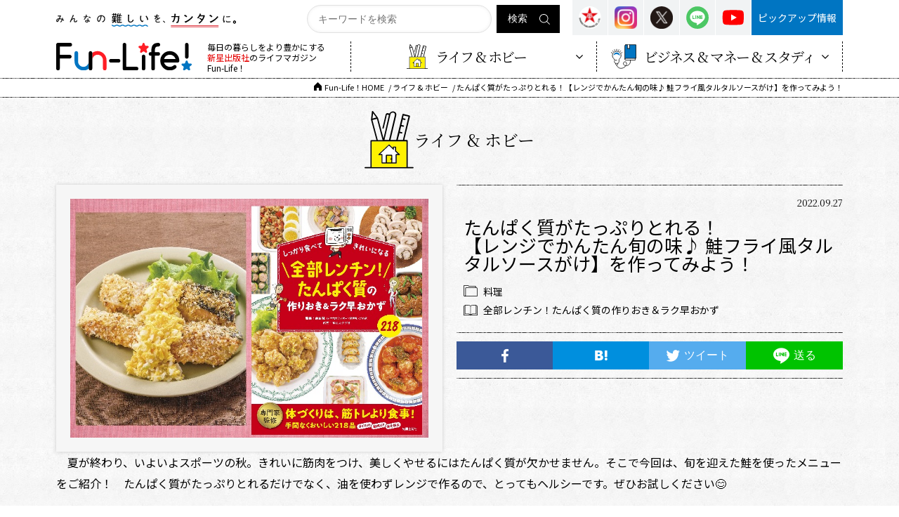

--- FILE ---
content_type: text/html; charset=UTF-8
request_url: https://fun-life-shinsei.com/renchin-tanpakushitsu-sakenotarutaru/
body_size: 26254
content:

<!DOCTYPE html>
<html lang="ja">
<head>
<!--[if IE]><meta http-equiv="X-UA-Compatible" content="IE=edge"><![endif]-->
<meta http-equiv="Content-Type" content="text/html; charset=utf-8">
<meta name="viewport" content="width=device-width,initial-scale=1.0,minimum-scale=1.0,maximum-scale=1.0,user-scalable=yes">
<meta name="format-detection" content="telephone=no">
<title>たんぱく質がたっぷりとれる！【レンジでかんたん旬の味♪ 鮭フライ風タルタルソースがけ】を作ってみよう！ - Fun-Life！/ファンライフ    | Fun-Life！/ファンライフ</title>
<!--[if lt IE 9]>
  <script src="http://html5shim.googlecode.com/svn/trunk/html5.js"></script>
  <![endif]-->
<link rel="stylesheet" type="text/css" href="https://fun-life-shinsei.com/wp-content/themes/shinsei/style.css">
<link href="https://fonts.googleapis.com/css?family=Noto+Sans+JP" rel="stylesheet">
<link href="https://fonts.googleapis.com/css?family=Noto+Serif+JP&display=swap" rel="stylesheet">
<link rel="stylesheet" href="https://cdnjs.cloudflare.com/ajax/libs/font-awesome/4.7.0/css/font-awesome.min.css">
<link rel="stylesheet" type="text/css" href="https://fun-life-shinsei.com/wp-content/themes/shinsei/js/slick/slick.css" media="all" />
<link rel="stylesheet" type="text/css" href="https://fun-life-shinsei.com/wp-content/themes/shinsei/js/slick/slick-theme.css" media="all" />
<script type="text/javascript" src="https://fun-life-shinsei.com/wp-content/themes/shinsei/js/jquery.min.js"></script>
<script type="text/javascript" src="https://fun-life-shinsei.com/wp-content/themes/shinsei/js/common.js"></script>
<script type="text/javascript" src="https://fun-life-shinsei.com/wp-content/themes/shinsei/js/smartphone.js"></script>
<script type="text/javascript" src="https://fun-life-shinsei.com/wp-content/themes/shinsei/js/jquery.biggerlink.min.js"></script>
<script type="text/javascript" src="https://fun-life-shinsei.com/wp-content/themes/shinsei/js/jquery.matchHeight-min.js"></script>
<script type="text/javascript" src="https://fun-life-shinsei.com/wp-content/themes/shinsei/js/slick/slick.js"></script>
<script type="text/javascript" src="https://fun-life-shinsei.com/wp-content/themes/shinsei/js/slick/slicksetting.js"></script>
<script type="text/javascript">
    $(function() {
        if ($('.biggerlink').length > 0) {
            $('.biggerlink').biggerlink();
        }
    });

</script>
<!-- Global site tag (gtag.js) - Google Analytics -->
<script async src="https://www.googletagmanager.com/gtag/js?id=UA-162918213-1"></script>
<script>
  window.dataLayer = window.dataLayer || [];
  function gtag(){dataLayer.push(arguments);}
  gtag('js', new Date());

  gtag('config', 'UA-162918213-1');
</script>
<!-- Google tag (gtag.js) -->
<script async src="https://www.googletagmanager.com/gtag/js?id=G-GZXXYKN8LD"></script>
<script>
  window.dataLayer = window.dataLayer || [];
  function gtag(){dataLayer.push(arguments);}
  gtag('js', new Date());

  gtag('config', 'G-GZXXYKN8LD');
</script>

		<!-- All in One SEO 4.8.7 - aioseo.com -->
	<meta name="robots" content="max-image-preview:large" />
	<meta name="author" content="新星 出版社"/>
	<link rel="canonical" href="https://fun-life-shinsei.com/renchin-tanpakushitsu-sakenotarutaru/" />
	<meta name="generator" content="All in One SEO (AIOSEO) 4.8.7" />
		<meta property="og:locale" content="ja_JP" />
		<meta property="og:site_name" content="Fun-Life！/ファンライフ - 毎日の暮らしをより豊かにする新星出版社のライフマガジン" />
		<meta property="og:type" content="article" />
		<meta property="og:title" content="たんぱく質がたっぷりとれる！【レンジでかんたん旬の味♪ 鮭フライ風タルタルソースがけ】を作ってみよう！ - Fun-Life！/ファンライフ" />
		<meta property="og:url" content="https://fun-life-shinsei.com/renchin-tanpakushitsu-sakenotarutaru/" />
		<meta property="article:published_time" content="2022-09-27T05:35:34+00:00" />
		<meta property="article:modified_time" content="2023-03-30T00:46:22+00:00" />
		<meta name="twitter:card" content="summary_large_image" />
		<meta name="twitter:title" content="たんぱく質がたっぷりとれる！【レンジでかんたん旬の味♪ 鮭フライ風タルタルソースがけ】を作ってみよう！ - Fun-Life！/ファンライフ" />
		<script type="application/ld+json" class="aioseo-schema">
			{"@context":"https:\/\/schema.org","@graph":[{"@type":"BlogPosting","@id":"https:\/\/fun-life-shinsei.com\/renchin-tanpakushitsu-sakenotarutaru\/#blogposting","name":"\u305f\u3093\u3071\u304f\u8cea\u304c\u305f\u3063\u3077\u308a\u3068\u308c\u308b\uff01\u3010\u30ec\u30f3\u30b8\u3067\u304b\u3093\u305f\u3093\u65ec\u306e\u5473\u266a \u9bad\u30d5\u30e9\u30a4\u98a8\u30bf\u30eb\u30bf\u30eb\u30bd\u30fc\u30b9\u304c\u3051\u3011\u3092\u4f5c\u3063\u3066\u307f\u3088\u3046\uff01 - Fun-Life\uff01\/\u30d5\u30a1\u30f3\u30e9\u30a4\u30d5","headline":"\u305f\u3093\u3071\u304f\u8cea\u304c\u305f\u3063\u3077\u308a\u3068\u308c\u308b\uff01\u3010\u30ec\u30f3\u30b8\u3067\u304b\u3093\u305f\u3093\u65ec\u306e\u5473\u266a  \u9bad\u30d5\u30e9\u30a4\u98a8\u30bf\u30eb\u30bf\u30eb\u30bd\u30fc\u30b9\u304c\u3051\u3011\u3092\u4f5c\u3063\u3066\u307f\u3088\u3046\uff01","author":{"@id":"https:\/\/fun-life-shinsei.com\/author\/shinsei\/#author"},"publisher":{"@id":"https:\/\/fun-life-shinsei.com\/#organization"},"image":{"@type":"ImageObject","url":"https:\/\/fun-life-shinsei.com\/wp-content\/uploads\/2022\/09\/4f03ad4eb6f8b26f64b715c9bbd1533b.jpg","width":735,"height":490},"datePublished":"2022-09-27T14:35:34+09:00","dateModified":"2023-03-30T09:46:22+09:00","inLanguage":"ja","mainEntityOfPage":{"@id":"https:\/\/fun-life-shinsei.com\/renchin-tanpakushitsu-sakenotarutaru\/#webpage"},"isPartOf":{"@id":"https:\/\/fun-life-shinsei.com\/renchin-tanpakushitsu-sakenotarutaru\/#webpage"},"articleSection":"\u30e9\u30a4\u30d5 &amp; \u30db\u30d3\u30fc, \u6599\u7406, \u85e4\u7530\u8061\uff08\u30d5\u30b8\u30bf\u30b5\u30c8\u30b7\uff09, \u5168\u90e8\u30ec\u30f3\u30c1\u30f3\uff01\u305f\u3093\u3071\u304f\u8cea\u306e\u4f5c\u308a\u304a\u304d\uff06\u30e9\u30af\u65e9\u304a\u304b\u305a"},{"@type":"BreadcrumbList","@id":"https:\/\/fun-life-shinsei.com\/renchin-tanpakushitsu-sakenotarutaru\/#breadcrumblist","itemListElement":[{"@type":"ListItem","@id":"https:\/\/fun-life-shinsei.com#listItem","position":1,"name":"Home","item":"https:\/\/fun-life-shinsei.com","nextItem":{"@type":"ListItem","@id":"https:\/\/fun-life-shinsei.com\/author\/#listItem","name":"\u8457\u8005\u5225\u3067\u63a2\u3059"}},{"@type":"ListItem","@id":"https:\/\/fun-life-shinsei.com\/author\/#listItem","position":2,"name":"\u8457\u8005\u5225\u3067\u63a2\u3059","item":"https:\/\/fun-life-shinsei.com\/author\/","nextItem":{"@type":"ListItem","@id":"https:\/\/fun-life-shinsei.com\/author\/ha-wr\/#listItem","name":"\u306f\u884c"},"previousItem":{"@type":"ListItem","@id":"https:\/\/fun-life-shinsei.com#listItem","name":"Home"}},{"@type":"ListItem","@id":"https:\/\/fun-life-shinsei.com\/author\/ha-wr\/#listItem","position":3,"name":"\u306f\u884c","item":"https:\/\/fun-life-shinsei.com\/author\/ha-wr\/","nextItem":{"@type":"ListItem","@id":"https:\/\/fun-life-shinsei.com\/author\/ha-wr\/fujitasatoshi\/#listItem","name":"\u85e4\u7530\u8061\uff08\u30d5\u30b8\u30bf\u30b5\u30c8\u30b7\uff09"},"previousItem":{"@type":"ListItem","@id":"https:\/\/fun-life-shinsei.com\/author\/#listItem","name":"\u8457\u8005\u5225\u3067\u63a2\u3059"}},{"@type":"ListItem","@id":"https:\/\/fun-life-shinsei.com\/author\/ha-wr\/fujitasatoshi\/#listItem","position":4,"name":"\u85e4\u7530\u8061\uff08\u30d5\u30b8\u30bf\u30b5\u30c8\u30b7\uff09","item":"https:\/\/fun-life-shinsei.com\/author\/ha-wr\/fujitasatoshi\/","nextItem":{"@type":"ListItem","@id":"https:\/\/fun-life-shinsei.com\/renchin-tanpakushitsu-sakenotarutaru\/#listItem","name":"\u305f\u3093\u3071\u304f\u8cea\u304c\u305f\u3063\u3077\u308a\u3068\u308c\u308b\uff01\u3010\u30ec\u30f3\u30b8\u3067\u304b\u3093\u305f\u3093\u65ec\u306e\u5473\u266a  \u9bad\u30d5\u30e9\u30a4\u98a8\u30bf\u30eb\u30bf\u30eb\u30bd\u30fc\u30b9\u304c\u3051\u3011\u3092\u4f5c\u3063\u3066\u307f\u3088\u3046\uff01"},"previousItem":{"@type":"ListItem","@id":"https:\/\/fun-life-shinsei.com\/author\/ha-wr\/#listItem","name":"\u306f\u884c"}},{"@type":"ListItem","@id":"https:\/\/fun-life-shinsei.com\/renchin-tanpakushitsu-sakenotarutaru\/#listItem","position":5,"name":"\u305f\u3093\u3071\u304f\u8cea\u304c\u305f\u3063\u3077\u308a\u3068\u308c\u308b\uff01\u3010\u30ec\u30f3\u30b8\u3067\u304b\u3093\u305f\u3093\u65ec\u306e\u5473\u266a  \u9bad\u30d5\u30e9\u30a4\u98a8\u30bf\u30eb\u30bf\u30eb\u30bd\u30fc\u30b9\u304c\u3051\u3011\u3092\u4f5c\u3063\u3066\u307f\u3088\u3046\uff01","previousItem":{"@type":"ListItem","@id":"https:\/\/fun-life-shinsei.com\/author\/ha-wr\/fujitasatoshi\/#listItem","name":"\u85e4\u7530\u8061\uff08\u30d5\u30b8\u30bf\u30b5\u30c8\u30b7\uff09"}}]},{"@type":"Organization","@id":"https:\/\/fun-life-shinsei.com\/#organization","name":"fun-life-shinsei.com","description":"\u6bce\u65e5\u306e\u66ae\u3089\u3057\u3092\u3088\u308a\u8c4a\u304b\u306b\u3059\u308b\u65b0\u661f\u51fa\u7248\u793e\u306e\u30e9\u30a4\u30d5\u30de\u30ac\u30b8\u30f3","url":"https:\/\/fun-life-shinsei.com\/"},{"@type":"Person","@id":"https:\/\/fun-life-shinsei.com\/author\/shinsei\/#author","url":"https:\/\/fun-life-shinsei.com\/author\/shinsei\/","name":"\u65b0\u661f \u51fa\u7248\u793e","image":{"@type":"ImageObject","@id":"https:\/\/fun-life-shinsei.com\/renchin-tanpakushitsu-sakenotarutaru\/#authorImage","url":"https:\/\/fun-life-shinsei.com\/wp-content\/uploads\/2020\/04\/fun-life_logo_031602-150x150.jpg","width":96,"height":96,"caption":"\u65b0\u661f \u51fa\u7248\u793e"}},{"@type":"WebPage","@id":"https:\/\/fun-life-shinsei.com\/renchin-tanpakushitsu-sakenotarutaru\/#webpage","url":"https:\/\/fun-life-shinsei.com\/renchin-tanpakushitsu-sakenotarutaru\/","name":"\u305f\u3093\u3071\u304f\u8cea\u304c\u305f\u3063\u3077\u308a\u3068\u308c\u308b\uff01\u3010\u30ec\u30f3\u30b8\u3067\u304b\u3093\u305f\u3093\u65ec\u306e\u5473\u266a \u9bad\u30d5\u30e9\u30a4\u98a8\u30bf\u30eb\u30bf\u30eb\u30bd\u30fc\u30b9\u304c\u3051\u3011\u3092\u4f5c\u3063\u3066\u307f\u3088\u3046\uff01 - Fun-Life\uff01\/\u30d5\u30a1\u30f3\u30e9\u30a4\u30d5","inLanguage":"ja","isPartOf":{"@id":"https:\/\/fun-life-shinsei.com\/#website"},"breadcrumb":{"@id":"https:\/\/fun-life-shinsei.com\/renchin-tanpakushitsu-sakenotarutaru\/#breadcrumblist"},"author":{"@id":"https:\/\/fun-life-shinsei.com\/author\/shinsei\/#author"},"creator":{"@id":"https:\/\/fun-life-shinsei.com\/author\/shinsei\/#author"},"image":{"@type":"ImageObject","url":"https:\/\/fun-life-shinsei.com\/wp-content\/uploads\/2022\/09\/4f03ad4eb6f8b26f64b715c9bbd1533b.jpg","@id":"https:\/\/fun-life-shinsei.com\/renchin-tanpakushitsu-sakenotarutaru\/#mainImage","width":735,"height":490},"primaryImageOfPage":{"@id":"https:\/\/fun-life-shinsei.com\/renchin-tanpakushitsu-sakenotarutaru\/#mainImage"},"datePublished":"2022-09-27T14:35:34+09:00","dateModified":"2023-03-30T09:46:22+09:00"},{"@type":"WebSite","@id":"https:\/\/fun-life-shinsei.com\/#website","url":"https:\/\/fun-life-shinsei.com\/","name":"fun-life-shinsei.com","description":"\u6bce\u65e5\u306e\u66ae\u3089\u3057\u3092\u3088\u308a\u8c4a\u304b\u306b\u3059\u308b\u65b0\u661f\u51fa\u7248\u793e\u306e\u30e9\u30a4\u30d5\u30de\u30ac\u30b8\u30f3","inLanguage":"ja","publisher":{"@id":"https:\/\/fun-life-shinsei.com\/#organization"}}]}
		</script>
		<!-- All in One SEO -->

<link rel="alternate" type="application/rss+xml" title="Fun-Life！/ファンライフ &raquo; たんぱく質がたっぷりとれる！【レンジでかんたん旬の味♪  鮭フライ風タルタルソースがけ】を作ってみよう！ のコメントのフィード" href="https://fun-life-shinsei.com/renchin-tanpakushitsu-sakenotarutaru/feed/" />
<link rel='stylesheet' id='dashicons-css' href='https://fun-life-shinsei.com/wp-includes/css/dashicons.min.css?ver=6.3.6' type='text/css' media='all' />
<link rel='stylesheet' id='post-views-counter-frontend-css' href='https://fun-life-shinsei.com/wp-content/plugins/post-views-counter/css/frontend.min.css?ver=1.5.5' type='text/css' media='all' />
<link rel='stylesheet' id='wp-block-library-css' href='https://fun-life-shinsei.com/wp-includes/css/dist/block-library/style.min.css?ver=6.3.6' type='text/css' media='all' />
<style id='classic-theme-styles-inline-css' type='text/css'>
/*! This file is auto-generated */
.wp-block-button__link{color:#fff;background-color:#32373c;border-radius:9999px;box-shadow:none;text-decoration:none;padding:calc(.667em + 2px) calc(1.333em + 2px);font-size:1.125em}.wp-block-file__button{background:#32373c;color:#fff;text-decoration:none}
</style>
<style id='global-styles-inline-css' type='text/css'>
body{--wp--preset--color--black: #000000;--wp--preset--color--cyan-bluish-gray: #abb8c3;--wp--preset--color--white: #ffffff;--wp--preset--color--pale-pink: #f78da7;--wp--preset--color--vivid-red: #cf2e2e;--wp--preset--color--luminous-vivid-orange: #ff6900;--wp--preset--color--luminous-vivid-amber: #fcb900;--wp--preset--color--light-green-cyan: #7bdcb5;--wp--preset--color--vivid-green-cyan: #00d084;--wp--preset--color--pale-cyan-blue: #8ed1fc;--wp--preset--color--vivid-cyan-blue: #0693e3;--wp--preset--color--vivid-purple: #9b51e0;--wp--preset--gradient--vivid-cyan-blue-to-vivid-purple: linear-gradient(135deg,rgba(6,147,227,1) 0%,rgb(155,81,224) 100%);--wp--preset--gradient--light-green-cyan-to-vivid-green-cyan: linear-gradient(135deg,rgb(122,220,180) 0%,rgb(0,208,130) 100%);--wp--preset--gradient--luminous-vivid-amber-to-luminous-vivid-orange: linear-gradient(135deg,rgba(252,185,0,1) 0%,rgba(255,105,0,1) 100%);--wp--preset--gradient--luminous-vivid-orange-to-vivid-red: linear-gradient(135deg,rgba(255,105,0,1) 0%,rgb(207,46,46) 100%);--wp--preset--gradient--very-light-gray-to-cyan-bluish-gray: linear-gradient(135deg,rgb(238,238,238) 0%,rgb(169,184,195) 100%);--wp--preset--gradient--cool-to-warm-spectrum: linear-gradient(135deg,rgb(74,234,220) 0%,rgb(151,120,209) 20%,rgb(207,42,186) 40%,rgb(238,44,130) 60%,rgb(251,105,98) 80%,rgb(254,248,76) 100%);--wp--preset--gradient--blush-light-purple: linear-gradient(135deg,rgb(255,206,236) 0%,rgb(152,150,240) 100%);--wp--preset--gradient--blush-bordeaux: linear-gradient(135deg,rgb(254,205,165) 0%,rgb(254,45,45) 50%,rgb(107,0,62) 100%);--wp--preset--gradient--luminous-dusk: linear-gradient(135deg,rgb(255,203,112) 0%,rgb(199,81,192) 50%,rgb(65,88,208) 100%);--wp--preset--gradient--pale-ocean: linear-gradient(135deg,rgb(255,245,203) 0%,rgb(182,227,212) 50%,rgb(51,167,181) 100%);--wp--preset--gradient--electric-grass: linear-gradient(135deg,rgb(202,248,128) 0%,rgb(113,206,126) 100%);--wp--preset--gradient--midnight: linear-gradient(135deg,rgb(2,3,129) 0%,rgb(40,116,252) 100%);--wp--preset--font-size--small: 13px;--wp--preset--font-size--medium: 20px;--wp--preset--font-size--large: 36px;--wp--preset--font-size--x-large: 42px;--wp--preset--spacing--20: 0.44rem;--wp--preset--spacing--30: 0.67rem;--wp--preset--spacing--40: 1rem;--wp--preset--spacing--50: 1.5rem;--wp--preset--spacing--60: 2.25rem;--wp--preset--spacing--70: 3.38rem;--wp--preset--spacing--80: 5.06rem;--wp--preset--shadow--natural: 6px 6px 9px rgba(0, 0, 0, 0.2);--wp--preset--shadow--deep: 12px 12px 50px rgba(0, 0, 0, 0.4);--wp--preset--shadow--sharp: 6px 6px 0px rgba(0, 0, 0, 0.2);--wp--preset--shadow--outlined: 6px 6px 0px -3px rgba(255, 255, 255, 1), 6px 6px rgba(0, 0, 0, 1);--wp--preset--shadow--crisp: 6px 6px 0px rgba(0, 0, 0, 1);}:where(.is-layout-flex){gap: 0.5em;}:where(.is-layout-grid){gap: 0.5em;}body .is-layout-flow > .alignleft{float: left;margin-inline-start: 0;margin-inline-end: 2em;}body .is-layout-flow > .alignright{float: right;margin-inline-start: 2em;margin-inline-end: 0;}body .is-layout-flow > .aligncenter{margin-left: auto !important;margin-right: auto !important;}body .is-layout-constrained > .alignleft{float: left;margin-inline-start: 0;margin-inline-end: 2em;}body .is-layout-constrained > .alignright{float: right;margin-inline-start: 2em;margin-inline-end: 0;}body .is-layout-constrained > .aligncenter{margin-left: auto !important;margin-right: auto !important;}body .is-layout-constrained > :where(:not(.alignleft):not(.alignright):not(.alignfull)){max-width: var(--wp--style--global--content-size);margin-left: auto !important;margin-right: auto !important;}body .is-layout-constrained > .alignwide{max-width: var(--wp--style--global--wide-size);}body .is-layout-flex{display: flex;}body .is-layout-flex{flex-wrap: wrap;align-items: center;}body .is-layout-flex > *{margin: 0;}body .is-layout-grid{display: grid;}body .is-layout-grid > *{margin: 0;}:where(.wp-block-columns.is-layout-flex){gap: 2em;}:where(.wp-block-columns.is-layout-grid){gap: 2em;}:where(.wp-block-post-template.is-layout-flex){gap: 1.25em;}:where(.wp-block-post-template.is-layout-grid){gap: 1.25em;}.has-black-color{color: var(--wp--preset--color--black) !important;}.has-cyan-bluish-gray-color{color: var(--wp--preset--color--cyan-bluish-gray) !important;}.has-white-color{color: var(--wp--preset--color--white) !important;}.has-pale-pink-color{color: var(--wp--preset--color--pale-pink) !important;}.has-vivid-red-color{color: var(--wp--preset--color--vivid-red) !important;}.has-luminous-vivid-orange-color{color: var(--wp--preset--color--luminous-vivid-orange) !important;}.has-luminous-vivid-amber-color{color: var(--wp--preset--color--luminous-vivid-amber) !important;}.has-light-green-cyan-color{color: var(--wp--preset--color--light-green-cyan) !important;}.has-vivid-green-cyan-color{color: var(--wp--preset--color--vivid-green-cyan) !important;}.has-pale-cyan-blue-color{color: var(--wp--preset--color--pale-cyan-blue) !important;}.has-vivid-cyan-blue-color{color: var(--wp--preset--color--vivid-cyan-blue) !important;}.has-vivid-purple-color{color: var(--wp--preset--color--vivid-purple) !important;}.has-black-background-color{background-color: var(--wp--preset--color--black) !important;}.has-cyan-bluish-gray-background-color{background-color: var(--wp--preset--color--cyan-bluish-gray) !important;}.has-white-background-color{background-color: var(--wp--preset--color--white) !important;}.has-pale-pink-background-color{background-color: var(--wp--preset--color--pale-pink) !important;}.has-vivid-red-background-color{background-color: var(--wp--preset--color--vivid-red) !important;}.has-luminous-vivid-orange-background-color{background-color: var(--wp--preset--color--luminous-vivid-orange) !important;}.has-luminous-vivid-amber-background-color{background-color: var(--wp--preset--color--luminous-vivid-amber) !important;}.has-light-green-cyan-background-color{background-color: var(--wp--preset--color--light-green-cyan) !important;}.has-vivid-green-cyan-background-color{background-color: var(--wp--preset--color--vivid-green-cyan) !important;}.has-pale-cyan-blue-background-color{background-color: var(--wp--preset--color--pale-cyan-blue) !important;}.has-vivid-cyan-blue-background-color{background-color: var(--wp--preset--color--vivid-cyan-blue) !important;}.has-vivid-purple-background-color{background-color: var(--wp--preset--color--vivid-purple) !important;}.has-black-border-color{border-color: var(--wp--preset--color--black) !important;}.has-cyan-bluish-gray-border-color{border-color: var(--wp--preset--color--cyan-bluish-gray) !important;}.has-white-border-color{border-color: var(--wp--preset--color--white) !important;}.has-pale-pink-border-color{border-color: var(--wp--preset--color--pale-pink) !important;}.has-vivid-red-border-color{border-color: var(--wp--preset--color--vivid-red) !important;}.has-luminous-vivid-orange-border-color{border-color: var(--wp--preset--color--luminous-vivid-orange) !important;}.has-luminous-vivid-amber-border-color{border-color: var(--wp--preset--color--luminous-vivid-amber) !important;}.has-light-green-cyan-border-color{border-color: var(--wp--preset--color--light-green-cyan) !important;}.has-vivid-green-cyan-border-color{border-color: var(--wp--preset--color--vivid-green-cyan) !important;}.has-pale-cyan-blue-border-color{border-color: var(--wp--preset--color--pale-cyan-blue) !important;}.has-vivid-cyan-blue-border-color{border-color: var(--wp--preset--color--vivid-cyan-blue) !important;}.has-vivid-purple-border-color{border-color: var(--wp--preset--color--vivid-purple) !important;}.has-vivid-cyan-blue-to-vivid-purple-gradient-background{background: var(--wp--preset--gradient--vivid-cyan-blue-to-vivid-purple) !important;}.has-light-green-cyan-to-vivid-green-cyan-gradient-background{background: var(--wp--preset--gradient--light-green-cyan-to-vivid-green-cyan) !important;}.has-luminous-vivid-amber-to-luminous-vivid-orange-gradient-background{background: var(--wp--preset--gradient--luminous-vivid-amber-to-luminous-vivid-orange) !important;}.has-luminous-vivid-orange-to-vivid-red-gradient-background{background: var(--wp--preset--gradient--luminous-vivid-orange-to-vivid-red) !important;}.has-very-light-gray-to-cyan-bluish-gray-gradient-background{background: var(--wp--preset--gradient--very-light-gray-to-cyan-bluish-gray) !important;}.has-cool-to-warm-spectrum-gradient-background{background: var(--wp--preset--gradient--cool-to-warm-spectrum) !important;}.has-blush-light-purple-gradient-background{background: var(--wp--preset--gradient--blush-light-purple) !important;}.has-blush-bordeaux-gradient-background{background: var(--wp--preset--gradient--blush-bordeaux) !important;}.has-luminous-dusk-gradient-background{background: var(--wp--preset--gradient--luminous-dusk) !important;}.has-pale-ocean-gradient-background{background: var(--wp--preset--gradient--pale-ocean) !important;}.has-electric-grass-gradient-background{background: var(--wp--preset--gradient--electric-grass) !important;}.has-midnight-gradient-background{background: var(--wp--preset--gradient--midnight) !important;}.has-small-font-size{font-size: var(--wp--preset--font-size--small) !important;}.has-medium-font-size{font-size: var(--wp--preset--font-size--medium) !important;}.has-large-font-size{font-size: var(--wp--preset--font-size--large) !important;}.has-x-large-font-size{font-size: var(--wp--preset--font-size--x-large) !important;}
.wp-block-navigation a:where(:not(.wp-element-button)){color: inherit;}
:where(.wp-block-post-template.is-layout-flex){gap: 1.25em;}:where(.wp-block-post-template.is-layout-grid){gap: 1.25em;}
:where(.wp-block-columns.is-layout-flex){gap: 2em;}:where(.wp-block-columns.is-layout-grid){gap: 2em;}
.wp-block-pullquote{font-size: 1.5em;line-height: 1.6;}
</style>
<link rel='stylesheet' id='contact-form-7-css' href='https://fun-life-shinsei.com/wp-content/plugins/contact-form-7/includes/css/styles.css?ver=5.9.8' type='text/css' media='all' />
<link rel='stylesheet' id='responsive-lightbox-swipebox-css' href='https://fun-life-shinsei.com/wp-content/plugins/responsive-lightbox/assets/swipebox/swipebox.min.css?ver=1.5.2' type='text/css' media='all' />
<link rel='stylesheet' id='ppress-frontend-css' href='https://fun-life-shinsei.com/wp-content/plugins/wp-user-avatar/assets/css/frontend.min.css?ver=4.16.5' type='text/css' media='all' />
<link rel='stylesheet' id='ppress-flatpickr-css' href='https://fun-life-shinsei.com/wp-content/plugins/wp-user-avatar/assets/flatpickr/flatpickr.min.css?ver=4.16.5' type='text/css' media='all' />
<link rel='stylesheet' id='ppress-select2-css' href='https://fun-life-shinsei.com/wp-content/plugins/wp-user-avatar/assets/select2/select2.min.css?ver=6.3.6' type='text/css' media='all' />
<link rel='stylesheet' id='wp-pagenavi-css' href='https://fun-life-shinsei.com/wp-content/plugins/wp-pagenavi/pagenavi-css.css?ver=2.70' type='text/css' media='all' />
<script type='text/javascript' src='https://fun-life-shinsei.com/wp-includes/js/jquery/jquery.min.js?ver=3.7.0' id='jquery-core-js'></script>
<script type='text/javascript' src='https://fun-life-shinsei.com/wp-includes/js/jquery/jquery-migrate.min.js?ver=3.4.1' id='jquery-migrate-js'></script>
<script type='text/javascript' src='https://fun-life-shinsei.com/wp-content/plugins/responsive-lightbox/assets/swipebox/jquery.swipebox.min.js?ver=1.5.2' id='responsive-lightbox-swipebox-js'></script>
<script type='text/javascript' src='https://fun-life-shinsei.com/wp-includes/js/underscore.min.js?ver=1.13.4' id='underscore-js'></script>
<script type='text/javascript' src='https://fun-life-shinsei.com/wp-content/plugins/responsive-lightbox/assets/infinitescroll/infinite-scroll.pkgd.min.js?ver=4.0.1' id='responsive-lightbox-infinite-scroll-js'></script>
<script id="responsive-lightbox-js-before" type="text/javascript">
var rlArgs = {"script":"swipebox","selector":"lightbox","customEvents":"","activeGalleries":true,"animation":true,"hideCloseButtonOnMobile":false,"removeBarsOnMobile":false,"hideBars":true,"hideBarsDelay":5000,"videoMaxWidth":1080,"useSVG":true,"loopAtEnd":false,"woocommerce_gallery":false,"ajaxurl":"https:\/\/fun-life-shinsei.com\/wp-admin\/admin-ajax.php","nonce":"f8ade4f885","preview":false,"postId":16113,"scriptExtension":false};
</script>
<script type='text/javascript' src='https://fun-life-shinsei.com/wp-content/plugins/responsive-lightbox/js/front.js?ver=2.5.3' id='responsive-lightbox-js'></script>
<script type='text/javascript' src='https://fun-life-shinsei.com/wp-content/plugins/wp-user-avatar/assets/flatpickr/flatpickr.min.js?ver=4.16.5' id='ppress-flatpickr-js'></script>
<script type='text/javascript' src='https://fun-life-shinsei.com/wp-content/plugins/wp-user-avatar/assets/select2/select2.min.js?ver=4.16.5' id='ppress-select2-js'></script>
<link rel="https://api.w.org/" href="https://fun-life-shinsei.com/wp-json/" /><link rel="alternate" type="application/json" href="https://fun-life-shinsei.com/wp-json/wp/v2/posts/16113" /><link rel='shortlink' href='https://fun-life-shinsei.com/?p=16113' />
<link rel="alternate" type="application/json+oembed" href="https://fun-life-shinsei.com/wp-json/oembed/1.0/embed?url=https%3A%2F%2Ffun-life-shinsei.com%2Frenchin-tanpakushitsu-sakenotarutaru%2F" />
<link rel="alternate" type="text/xml+oembed" href="https://fun-life-shinsei.com/wp-json/oembed/1.0/embed?url=https%3A%2F%2Ffun-life-shinsei.com%2Frenchin-tanpakushitsu-sakenotarutaru%2F&#038;format=xml" />
</head>

<body>
<script src="https://cdnjs.cloudflare.com/ajax/libs/object-fit-images/3.2.3/ofi.js"></script>
<script>objectFitImages();</script>
<section id="wrapper">
    <header>
        <div id="header">
            <div id="headerin" class="bottomborder">
                <div class="inner">
                    <div class="headerup clearfix">
                        <div class="textimg"><img src="https://fun-life-shinsei.com/wp-content/themes/shinsei/images/common/logo/logo_catch.svg" alt=""></div>
                        <div id="headerlinks" class="clearfix">
                            <div class="btns">
                                <ul class="clearfix">
                                    <li>
                                        <a href="https://fun-life-shinsei.com/pickupinfo/">ピックアップ情報</a>
                                    </li>
                                    <!-- <li>
                                        <a href="https://fun-life-shinsei.com/reader-posts/">読者投稿</a>
                                    </li> -->
                                </ul>
                            </div>
                            
                            <div class="icons">
                                <a href="https://www.shin-sei.co.jp" class="op" target="_blank" rel="noopner"><img src="https://fun-life-shinsei.com/wp-content/themes/shinsei/images/Links/sns_shin.png" alt="新星出版社"></a>
                                <a href="https://www.instagram.com/shinseipub_official/" class="op" target="_blank" rel="noopner"><img src="https://fun-life-shinsei.com/wp-content/themes/shinsei/images/Links/sns_in.png" alt="Instagram"></a>
                                <a href="https://twitter.com/SHINSEI_Pub" class="op" target="_blank" rel="noopner"><img src="https://fun-life-shinsei.com/wp-content/themes/shinsei/images/Links/sns_tw.png" alt="X"></a>
                                <!--<a href="#" class="op" target="_blank" rel="noopner"><img src="https://fun-life-shinsei.com/wp-content/themes/shinsei/images/common/icon_instagram.png" alt="Instagram"></a>-->
                                <a href="https://lin.ee/qQgOhyI" class="op" target="_blank" rel="noopner"><img src="https://fun-life-shinsei.com/wp-content/themes/shinsei/images/Links/sns_line.svg" alt="LINE"></a>
                                <a href="https://www.youtube.com/channel/UC8ldh0MlfUivARxqkoa7lEw" class="op" target="_blank" rel="noopner"><img src="https://fun-life-shinsei.com/wp-content/themes/shinsei/images/Links/sns_youtube.svg" alt="Youtube"></a>
                            </div>
                            <div class="search">
                                <form role="search" method="get" id="searchform" onsubmit="return rep()" action="https://fun-life-shinsei.com/" >
        <p class="input_flex">
            <input type="text" class="text" value="" name="s" id="sval" placeholder="キーワードを検索" />
            <input type="submit" id="searchsubmit" value="検索" />
        </p>
    </form>                            </div>
                            <p class="navbartoggle visiblets" data-target=".navbarcollapse"></p>
                        </div>
                    </div>
                    <div class="headerdown">
                        <div id="headerlogo"><a href="https://fun-life-shinsei.com" class="op"><img src="https://fun-life-shinsei.com/wp-content/themes/shinsei/images/common/logo/logo_funLife.svg" alt="「Fun-Life！」"></a></div>
						                        <p class="logotit">毎日の暮らしをより豊かにする<br><a href="https://www.shin-sei.co.jp" target="_blank">新星出版社</a>のライフマガジン<br>Fun-Life！</p>
						                        <div class="gnavilinks">
                            <ul>
                                <li>
                                    <div class="item item01" data-target=".gnavic">
                                        <div class="img"><img src="https://fun-life-shinsei.com/wp-content/themes/shinsei/images/logo/markcate_lf.svg" alt=""></div>
                                        <div class="text notoserifjapanese">ライフ & ホビー</div>
                                        <div class="arrow"><img src="https://fun-life-shinsei.com/wp-content/themes/shinsei/images/common/icon/arrow/arw_btm.svg" alt=""></div>
                                    </div>
                                </li>
                                <li>
                                    <div class="item item02" data-target=".gnavit">
                                        <div class="img"><img src="https://fun-life-shinsei.com/wp-content/themes/shinsei/images/logo/markcate_bms.svg" alt=""></div>
                                        <div class="text notoserifjapanese">ビジネス & マネー & スタディ</div>
                                        <div class="arrow"><img src="https://fun-life-shinsei.com/wp-content/themes/shinsei/images/common/icon/arrow/arw_btm.svg" alt=""></div>
                                    </div>
                                </li>
                            </ul>
                        </div>
                    </div>
                </div>
            </div><!-- /.headerin -->
            <nav id="gnavi">
                <div class="gnaviinner">
                    <div class="gnavic">
                        <ul>
                            <li>
                                <a href="https://fun-life-shinsei.com/c-learning/hearth/" class="item01 hvr-push">
                                    <img src="https://fun-life-shinsei.com/wp-content/themes/shinsei/images/common/icon/category/health.svg" alt="">
                                    ライフ＆ホビー
                                </a>
                            </li>
                            <li>
                                <a href="https://fun-life-shinsei.com/c-learning/cooking/" class="item02 hvr-push">
                                    <img src="https://fun-life-shinsei.com/wp-content/themes/shinsei/images/common/icon/category/cooking.svg" alt="">
                                    料理
                                </a>
                            </li>
                            <li>
                                <a href="https://fun-life-shinsei.com/c-learning/diet-beauty-health/" class="hvr-push">
                                    <img src="https://fun-life-shinsei.com/wp-content/themes/shinsei/images/common/icon/category/beauty.svg" alt="" width="30px">
                                    ダイエット・美容健康スポーツ
                                </a>
                            </li>
                            <li>
                                <a href="https://fun-life-shinsei.com/c-learning/hobby/" class="item04 hvr-push">
                                    <img src="https://fun-life-shinsei.com/wp-content/themes/shinsei/images/common/icon/category/hobby.svg" alt="">
                                    趣味・雑学
                                </a>
                            </li>
                        </ul>
                    </div>
                    <div class="gnavit">
                        <ul>
                            <li>
                                <a href="https://fun-life-shinsei.com/trining/study/" class="item01 hvr-push">
                                    <img src="https://fun-life-shinsei.com/wp-content/themes/shinsei/images/common/icon/category/study.svg" alt="">
                                    学び直し                                </a>
                            </li>
                            <li>
                                <a href="https://fun-life-shinsei.com/trining/life/" class="item04 hvr-push">
                                    <img src="https://fun-life-shinsei.com/wp-content/themes/shinsei/images/common/icon/category/living.svg" alt="">
                                    暮らし・手続き                                </a>
                            </li>
                            <li>
                                <a href="https://fun-life-shinsei.com/trining/business/" class="item04 hvr-push">
                                    <img src="https://fun-life-shinsei.com/wp-content/themes/shinsei/images/Links/ico_cate_business.svg" alt="">
                                    ビジネス                                </a>
                            </li>
                            <li>
                                <a href="https://fun-life-shinsei.com/trining/money/" class="item05 hvr-push">
                                    <img src="https://fun-life-shinsei.com/wp-content/themes/shinsei/images/common/icon/category/money.svg" alt="">
                                    マネー                                </a>
                            </li>
                            
                            
                        </ul>
                    </div>
                </div>
            </nav><!-- /#gnavi -->
            <nav class="navbarcollapse">
                <div class="topbtns">
                    <ul class="clearfix">
                        <li>
                            <a href="https://fun-life-shinsei.com/pickupinfo/"><span class="none">ピックアップ情報</span></a>
                        </li>
                        <!-- <li>
                            <a href="https://fun-life-shinsei.com/reader-posts/">読者投稿</a>
                        </li> -->
                    </ul>
                </div>
                <div class="navbarcollapsein">
                    <div class="search bottomborder">
                            <div class="search">
                                <form role="search" method="get" id="searchform" onsubmit="return rep()" action="https://fun-life-shinsei.com/" >
        <p class="input_flex">
            <input type="text" class="text" value="" name="s" id="sval" placeholder="キーワードを検索" />
            <input type="submit" id="searchsubmit" value="検索" />
        </p>
    </form>                            </div>
                    </div>
                    <div class="links01">
                        <ul>
                            <li><a href="javascript:void(0);" class="notoserifjapanese subbtn subbtn01">ライフ & ホビー</a>
                                <ul class="subul">
                                    	<li class="cat-item cat-item-20"><a href="https://fun-life-shinsei.com/c-learning/hearth/">ライフ</a>
</li>
	<li class="cat-item cat-item-17"><a href="https://fun-life-shinsei.com/c-learning/cooking/">料理</a>
</li>
	<li class="cat-item cat-item-16"><a href="https://fun-life-shinsei.com/c-learning/diet-beauty-health/">ダイエット・美容健康・スポーツ</a>
</li>
	<li class="cat-item cat-item-14"><a href="https://fun-life-shinsei.com/c-learning/hobby/">趣味・雑学</a>
</li>
                                </ul>
                            </li>
                            <li><a href="javascript:void(0);" class="notoserifjapanese subbtn subbtn02">ビジネス & マネー & スタディ</a>
                                <ul class="subul">
                                    	<li class="cat-item cat-item-18"><a href="https://fun-life-shinsei.com/trining/study/">学び直し</a>
</li>
	<li class="cat-item cat-item-505"><a href="https://fun-life-shinsei.com/trining/money/">マネー</a>
</li>
	<li class="cat-item cat-item-15"><a href="https://fun-life-shinsei.com/trining/business/">ビジネス</a>
</li>
	<li class="cat-item cat-item-27"><a href="https://fun-life-shinsei.com/trining/life/">暮らし・手続き</a>
</li>
                                </ul>
                            </li>
                        </ul>
                    </div>
                    <div class="links02 topborder">
                        <ul class="clearfix">
                            <li>
                                <a href="https://fun-life-shinsei.com/terms/" class="bottomborder rightborder">利用規約</a>
                            </li>
                            <li>
                                <a href="https://fun-life-shinsei.com/privacy-policy/" class="bottomborder">個人情報保護方針</a>
                            </li>
                            <li>
                                <a href="https://fun-life-shinsei.com/copyright/" class="bottomborder rightborder">著作権について</a>
                            </li>
                                <li>
                                    <a href="https://fun-life-shinsei.com/operating/" class="bottomborder rightborder">運営会社</a>
                                </li>
                                <li>
                                    <a href="https://fun-life-shinsei.com/editorial/" class="bottomborder rightborder">編集室だより</a>
                                </li>
                                <li>
                                    <a href="https://fun-life-shinsei.com/contact/" class="bottomborder rightborder">お問い合わせ</a>
                                </li>
                        </ul>
                    </div>
                    <div class="contactbtn">
                        <a href="https://fun-life-shinsei.com/contact">お問い合わせ</a>
                    </div>
                    <div class="sns">
                                <a href="https://www.shin-sei.co.jp" class="op" target="_blank" rel="noopner"><img src="https://fun-life-shinsei.com/wp-content/themes/shinsei/images/common/sp_shinseisyuppan.png" alt="新星出版社"></a>
                                <a href="https://www.instagram.com/shinseipub_official/" class="op" target="_blank" rel="noopner"><img src="https://fun-life-shinsei.com/wp-content/themes/shinsei/images/common/sp_instagram.png" alt="Instagram"></a>
                                <a href="https://twitter.com/SHINSEI_Pub" class="op" target="_blank" rel="noopner"><img src="https://fun-life-shinsei.com/wp-content/themes/shinsei/images/common/sp_twitter.png" alt="X"></a>
                                <a href="https://lin.ee/qQgOhyI" class="op" target="_blank" rel="noopner"><img src="https://fun-life-shinsei.com/wp-content/themes/shinsei/images/common/sp_line.png" alt="LINE"></a>
                                <a href="https://www.youtube.com/channel/UC8ldh0MlfUivARxqkoa7lEw" class="op" target="_blank" rel="noopner"><img src="https://fun-life-shinsei.com/wp-content/themes/shinsei/images/common/sp_youtube.png" alt="Youtube"></a>
                    </div>
                </div>
            </nav><!-- /.navbar-collapse -->
        </div><!-- /#header -->
    </header>
    <article>
                    <div id="breadcrumb" class="bottomborder cf">
                <div class="inner">
                    <ul class="cf">
                                                    <li><a href="https://fun-life-shinsei.com">Fun-Life！HOME</a></li>
                                                            <li><a href="https://fun-life-shinsei.com/trining/">ライフ &amp; ホビー</a></li>
                                                        <li>たんぱく質がたっぷりとれる！【レンジでかんたん旬の味♪  鮭フライ風タルタルソースがけ】を作ってみよう！</li>
                                            </ul>
                </div>
            </div>
                <div id="contents">
            <div id="main"><div class="pagelist">
	<div class="pagelist">
    <div class="inner">
                            <div class="detailteaser"><h2 class="tac fs24 notoserifjapanese"><img src="https://fun-life-shinsei.com/wp-content/themes/shinsei/images/logo/markcate_lf.svg" alt="ライフ &amp; ホビー">ライフ &amp; ホビー</h2></div>
                <div class="information clearfix">
        	            	<div class="img"><img src="https://fun-life-shinsei.com/wp-content/uploads/2022/09/4f03ad4eb6f8b26f64b715c9bbd1533b.jpg" class="attachment-post-thumbnail size-post-thumbnail wp-post-image" alt="" decoding="async" fetchpriority="high" srcset="https://fun-life-shinsei.com/wp-content/uploads/2022/09/4f03ad4eb6f8b26f64b715c9bbd1533b.jpg 735w, https://fun-life-shinsei.com/wp-content/uploads/2022/09/4f03ad4eb6f8b26f64b715c9bbd1533b-300x200.jpg 300w" sizes="(max-width: 735px) 100vw, 735px" /></div>
        	            <div class="content">
                <div class="date notoserifjapanese topborder">2022.09.27</div>
                                                	<h1 class="subtit">
                		                		たんぱく質がたっぷりとれる！<br />
【レンジでかんたん旬の味♪  鮭フライ風タルタルソースがけ】を作ってみよう！                	</h1>
                                <div class="elements">
                	                        <div class="category">
                        	                        		<a href="https://fun-life-shinsei.com/c-learning/cooking/">料理</a>
                        	                        </div>
                                        	                	<div class="name">
	                			                        	<a href="https://fun-life-shinsei.com/book/sa-bo/zenbu-renchin-tanpakushitsunotsukurioki-rakuhayaokazu/">全部レンチン！たんぱく質の作りおき＆ラク早おかず</a>
	                        	                    </div>
                                        <!---->
                    <!--<div class="viewers">
                        <div class="viewersin">
                            閲覧者
                            <span class="number"><div class="post-views content-post post-16113 entry-meta load-static">
				<span class="post-views-count">118</span>
			</div></span>
                        </div>
                    </div>-->
                </div>
                <div class="sns topborder bottomborder">
                <div class="ninja_onebutton">
<script type="text/javascript">
//<![CDATA[
(function(d){
if(typeof(window.NINJA_CO_JP_ONETAG_BUTTON_7d6e7578278f0b0a57220cb7b1b0c507)=='undefined'){
    document.write("<sc"+"ript type='text\/javascript' src='\/\/omt.shinobi.jp\/b\/7d6e7578278f0b0a57220cb7b1b0c507'><\/sc"+"ript>");
}else{
    window.NINJA_CO_JP_ONETAG_BUTTON_7d6e7578278f0b0a57220cb7b1b0c507.ONETAGButton_Load();}
})(document);
//]]>
</script><span class="ninja_onebutton_hidden" style="display:none;"></span><span style="display:none;" class="ninja_onebutton_hidden"></span>
</div>

                </div>
            </div>
        </div>
    </div>
        <div class="inner">
    		    		        <div class="oneImg clearfix">
	            <div class="text"><p>　夏が終わり、いよいよスポーツの秋。きれいに筋肉をつけ、美しくやせるにはたんぱく質が欠かせません。そこで今回は、旬を迎えた鮭を使ったメニューをご紹介！　たんぱく質がたっぷりとれるだけでなく、油を使わずレンジで作るので、とってもヘルシーです。ぜひお試しください😊</p>
<p>&nbsp;</p>
<p style="text-align: center;"><span style="font-size: 14pt;"><strong><span style="font-family: helvetica, arial, sans-serif;"><a href="https://fun-life-shinsei.com/renji-tanpakushitsu-1/">📝【知っていますか？　理想の体を手に入れる、たんぱく質の正しいとり方】</a></span></strong></span></p>
</div>
	            	        </div>
    		    					<div class="notoserifjapanese mb30 titlestyle02">
											<div class="titlestyle02-inner">鮭フライ風タルタルソースがけの作り方</div>
									</div>
				        <div class="oneImg clearfix">
	            <div class="text"><p>9月～11月が旬の鮭を使い、秋の味覚を楽しみましょう！　</p>
<p>&nbsp;</p>
<p>⏰調理時間…15分</p>
<p>🔥エネルギー…319㎉</p>
<p>🔶たんぱく質量…23.5g</p>
<p>🔶糖質…7.3g</p>
<p>🔹塩分…1.2g</p>
</div>
	            	        </div>
    		    					<div class="notoserifjapanese mb30 titlestyle06">
											材料（2人分）									</div>
				        <div class="oneImg clearfix">
	            <div class="text"><p>生鮭…2切れ</p>
<p>A　パン粉…大さじ6</p>
<p>　   サラダ油…小さじ1</p>
<p>&nbsp;</p>
<p>塩、こしょう…各少々</p>
<p>マヨネーズ…大さじ1</p>
<p>卵…1個</p>
<p>&nbsp;</p>
<p>B　玉ねぎ（みじん切り）…1/8個分</p>
<p>　　マヨネーズ…大さじ1と1/2</p>
<p>　　塩、こしょう…各少々</p>
<p>&nbsp;</p>
<p>レタス…2枚</p>
<p>&nbsp;</p>
</div>
	            	        </div>
    		    					<div class="notoserifjapanese mb30 titlestyle06">
											作り方									</div>
				        <div class="oneImg clearfix">
	            <div class="text"><p>①　耐熱容器にオーブンシートを敷き、Aを広げて混ぜ、ラップをせずに<span style="text-decoration: underline;">電子レンジで2分加熱</span>して焼き色をつける。</p>
<p>&nbsp;</p>
<p>②　鮭は塩、こしょうをふってマヨネーズを塗り、①をまぶす。耐熱容器に並べてラップをせずに<span style="text-decoration: underline;">電子レンジで2分加熱</span>する。取り出して裏返し、<span style="text-decoration: underline;">同様に2分加熱</span>し、器に盛る。</p>
<p>&nbsp;</p>
<p>③　別の耐熱容器に卵を割りほぐし、ラップをせずに<span style="text-decoration: underline;">電子レンジで1分加熱</span>し、フォークなどで細かく混ぜてBを加えてさらに混ぜる。②にかけてレタスを添える。</p>
</div>
	            		            <div class="imgwrap">
		                <div class="img"><a href="https://fun-life-shinsei.com/wp-content/uploads/2022/09/renjitanpaku-051_001.png" rel="lightbox"><img src="https://fun-life-shinsei.com/wp-content/uploads/2022/09/renjitanpaku-051_001.png" alt=""></a></div>
		                <div class="comment">レンジでサクサク、揚げないフライ！</div>
		            </div>
	            	        </div>
    		    		        <div class="oneImg clearfix">
	            <div class="text"><p>📕『しっかり食べてきれいになる　全部レンチン！たんぱく質の作りおき＆ラク早おかず218』は、ダイエットや筋肉UPなど、自分の求める理想の体を実現するために欠かせない「たんぱく質」に焦点をあてたレシピ集です。レシピ数が豊富なので、毎日使える優れもの。ぜひお手元に置いて、活用してみてくださいね。</p>
</div>
	            	        </div>
    		    		        <div class="oneImg clearfix">
	            <div class="text"><p><iframe loading="lazy" title="【本の紹介】『しっかり食べてきれいになる　全部レンチン！たんぱく質の作りおき＆ラク早おかず218』" width="500" height="281" src="https://www.youtube.com/embed/7GCg6BxPrF8?feature=oembed" frameborder="0" allow="accelerometer; autoplay; clipboard-write; encrypted-media; gyroscope; picture-in-picture" allowfullscreen></iframe></p>
</div>
	            	        </div>
    		    		        <div class="oneImg clearfix">
	            <div class="text"><p><span style="font-size: 8pt;">出典『しっかり食べてきれいになる　全部レンチン！　たんぱく質の作りおき＆ラク早おかず218』</span></p>
<p><span style="font-size: 8pt;">料理写真　巣山サトル</span></p>
<p>&nbsp;</p>
<p><span style="font-size: 8pt;">本記事は、上記出典を再編集したものです。</span></p>
<p>&nbsp;</p>
</div>
	            	        </div>
    	    	        
        		
                	<div class="btnMid01 mt20"><a href="https://fun-life-shinsei.com/book/sa-bo/zenbu-renchin-tanpakushitsunotsukurioki-rakuhayaokazu/">この本の関連記事をもっと読む</a></div>
        		
                    <div class="commonbuy topborder bottomborder mt50">
                <div class="clearfix">
                                            <div class="img icon"><img src="https://fun-life-shinsei.com/wp-content/uploads/2022/03/9784405094239.jpg" alt=""></div>
                                        <div class="content">
                        <div class="title notoserifjapanese">全部レンチン！たんぱく質の作りおき＆ラク早おかず</div>
                                                    <div class="subtit">藤田聡　監修／食のスタジオ　編（プロフィールは下記参照）</div>
                                                                            <div class="txt">ダイエットや筋肉UP、健康維持、美肌美髪など、自分の求める理想の体を実現するために不可欠な「たんぱく質」に焦点をあてたレシピ本です。<br />
もっと手軽にたんぱく質がとれるように、すべてレンチンで作れるレシピを218品掲載。好評既刊『たんぱく質の作りおき＆ラク早おかず320』の入門編としてもぜひ。</div>
                                                                            <div class="buytext">購入はこちら</div>
                            <div class="btns">
                                <ul class="clearfix">
                                                                            <li class="rakubtn">
                                            <a href="https://books.rakuten.co.jp/search?sitem=9784405094239" target="_blank">楽天ブックスで購入</a>
                                        </li>
                                                                                                                <li class="amabtn">
                                            <a href="https://www.amazon.co.jp/gp/product/4405094233" target="_blank">Amazonで購入</a>
                                        </li>
                                                                                                                <li class="honbtn">
                                            <a href="https://honto.jp/netstore/search.html?k=9784405094239" target="_blank">hontoで購入</a>
                                        </li>
                                                                                                                <li class="kinobtn">
                                            <a href="https://www.kinokuniya.co.jp/f/dsg-01-9784405094239" target="_blank">紀伊國屋書店で購入</a>
                                        </li>
                                                                    </ul>
                            </div>
                            <div class="links">
                                                                    <a href="http://www.shin-sei.co.jp/np/isbn/978-4-405-09423-9/">この本の詳細を見る</a>
                                                                
                            </div>
                                            </div>
                </div>
            </div>
                
                    <div class="personnews clearfix mb40 pt30">
                                <div class="content">
                    <div class="tit notoserifjapanese">藤田聡（フジタサトシ）</div>
                                            <div class="text">
                            立命館大学スポーツ健康科学部教授。1970年生まれ。1993年、ノースカロライナ州ファイファー大学スポーツ医学・マネジメント学部卒業。2002年、南カリフォルニア大学大学院博士課程修了。博士(運動生理学)。2006年にテキサス大学医学部内科講師、2007年に東京大学大学院新領域創成科学研究科特任助教を経て、2009年に立命館大学に着任。運動生理学が専門。                        </div>
                                        <div class="link"><a href="https://fun-life-shinsei.com/author/ha-wr/fujitasatoshi/">この著者の他の記事へ</a></div>
                </div>
            </div>
            </div>
                <div class="inner">
            <div class="past">
                <div class="pasttit">新着記事</div>
                <ul class="clearfix">
                                            <li>
                            <div class="item biggerlink">
                                <div class="img"><a href="https://fun-life-shinsei.com/youbu-sekicyuukan-kyousakushou-1/"><img src="https://fun-life-shinsei.com/wp-content/uploads/2026/01/805b6c432496b0fb8681056053415952-150x150.jpg" class="attachment-thumbnail size-thumbnail wp-post-image" alt="" decoding="async" loading="lazy" /></a></div>
                                <div class="text">
                                    <div class="txt">腰痛・手足のしびれ、歩行障害…「腰部脊柱管狭窄症」を引き起こす5つの要因とは</div>
                                </div>
                            </div>
                        </li>
                                            <li>
                            <div class="item biggerlink">
                                <div class="img"><a href="https://fun-life-shinsei.com/kadokawa-web-no27/"><img src="https://fun-life-shinsei.com/wp-content/uploads/2026/01/98f7f6f7e651cfe93b1939429da96452-150x150.jpg" class="attachment-thumbnail size-thumbnail wp-post-image" alt="" decoding="async" loading="lazy" /></a></div>
                                <div class="text">
                                    <div class="txt">【KADOKAWA ダ・ヴィンチWeb　レビューコーナー】金利上昇で「住宅ローンは大丈夫？ ....</div>
                                </div>
                            </div>
                        </li>
                                            <li>
                            <div class="item biggerlink">
                                <div class="img"><a href="https://fun-life-shinsei.com/bannouokazu-cheese-mentsuyu/"><img src="https://fun-life-shinsei.com/wp-content/uploads/2025/12/p023-1-1-150x150.jpg" class="attachment-thumbnail size-thumbnail wp-post-image" alt="" decoding="async" loading="lazy" /></a></div>
                                <div class="text">
                                    <div class="txt">料理レシピ本大賞受賞作家　倉橋利江さんの最短・絶品レシピ【おもてなしにも！ チーズのめんつ ....</div>
                                </div>
                            </div>
                        </li>
                                            <li>
                            <div class="item biggerlink">
                                <div class="img"><a href="https://fun-life-shinsei.com/suimin-no-shinjoushiki/"><img src="https://fun-life-shinsei.com/wp-content/uploads/2025/12/e7645a876cfc17f601c4bcb1250b0750-150x150.jpg" class="attachment-thumbnail size-thumbnail wp-post-image" alt="" decoding="async" loading="lazy" /></a></div>
                                <div class="text">
                                    <div class="txt">「“よく眠れる音楽”にエビデンスはありません」専門家が語る、睡眠不足のリスクと理想の睡眠環 ....</div>
                                </div>
                            </div>
                        </li>
                                    </ul>
            </div>
        </div>
    </div>
            </div><!-- /#main -->
        </div><!-- /#contents -->
    </article>
    <footer>
        <div id="footer">
            <div class="pagetop">
                <a href="javascript: void(0)" class="notoserifjapanese">
                    <span class="arr"></span>
                    ページトップ
                </a>
            </div>
            <div class="footerin">
                <!--
<div class="community">
        </div>
!--コミュニティ広場--
                    !--イベント--
                    !--プレゼント-->
                                    <!--<div class="pickupbox mt80pcts">
    <div class="inner newslist">
        <ul>
            <li class="bottomborder"></li>
            <li class="tac">
                <a href="/editorial/" class="bottomborder">Fun-Life!  編集室より</a>
            </li>
        </ul>
         <div class="editlinkout">
            <div class="editlinklist">
                <a href="/editorial/postscript/">編集後記</a>
				<a href="/editorial/info/">お知らせ</a>
                <a href="/editorial/message/">スタッフメッセージ</a>
                <!-- <a href="/editorial/authorinfo/">著者情報</a>
            </div>
        </div>
    </div> 
</div>--><!-- 編集室だよりなどのリンク -->
                            </div>
            <div class="footerup bottomborder">
                          
				    <div class="inner">
                            <div class="newsranking">
        <h3 class="newsrankingtitle notoserifjapanese">総合記事ランキング</h3>
        <ul class="clearfix">
                                                <li>
                        <div class="item clearfix biggerlink">
                            <div class="img"><a href="https://fun-life-shinsei.com/komugikoryourinokyoukasho-toushoumen/"><img src="https://fun-life-shinsei.com/wp-content/uploads/2021/03/3b2b91b5e765772c9dfd666e1d104475-150x150.jpg" class="attachment-thumbnail size-thumbnail wp-post-image" alt="" decoding="async" loading="lazy" /></a></div>
                            <div class="text">
                                <div class="txt hlg01">🍜【刀削麵レシピ】まさか、おうちで刀削麺が作れるな ....</div>
                                <div class="date notoserifjapanese">2021.03.11</div>
                            </div>
                        </div>
                    </li>
                                                    <li>
                        <div class="item clearfix biggerlink">
                            <div class="img"><a href="https://fun-life-shinsei.com/17816-2/"><img src="https://fun-life-shinsei.com/wp-content/uploads/2022/01/shutterstock_2022437639-150x150.jpg" class="attachment-thumbnail size-thumbnail wp-post-image" alt="" decoding="async" loading="lazy" /></a></div>
                            <div class="text">
                                <div class="txt hlg01">あとから怒りがわいてくる！そんなときに役立つ心のト ....</div>
                                <div class="date notoserifjapanese">2022.12.27</div>
                            </div>
                        </div>
                    </li>
                                                    <li>
                        <div class="item clearfix biggerlink">
                            <div class="img"><a href="https://fun-life-shinsei.com/special-pro-ishiharaniina/"><img src="https://fun-life-shinsei.com/wp-content/uploads/2021/09/cc884e58d1aa9cf40d376197b0d81e5c-150x150.jpg" class="attachment-thumbnail size-thumbnail wp-post-image" alt="" decoding="async" loading="lazy" /></a></div>
                            <div class="text">
                                <div class="txt hlg01">スペシャルインタビュー“プロへの道”【東洋医学のス ....</div>
                                <div class="date notoserifjapanese">2021.11.01</div>
                            </div>
                        </div>
                    </li>
                                                    <li>
                        <div class="item clearfix biggerlink">
                            <div class="img"><a href="https://fun-life-shinsei.com/chiseigaku-3/"><img src="https://fun-life-shinsei.com/wp-content/uploads/2020/11/c09483a106dc80c0517f8f82522ce4a4-150x150.jpg" class="attachment-thumbnail size-thumbnail wp-post-image" alt="" decoding="async" loading="lazy" /></a></div>
                            <div class="text">
                                <div class="txt hlg01">日本の特徴を「地政学」から見てみよう。島国である ....</div>
                                <div class="date notoserifjapanese">2020.11.12</div>
                            </div>
                        </div>
                    </li>
                                                    <li>
                        <div class="item clearfix biggerlink">
                            <div class="img"><a href="https://fun-life-shinsei.com/kessansho-2-j/"><img src="https://fun-life-shinsei.com/wp-content/uploads/2025/03/shutterstock_2227754461-150x150.jpg" class="attachment-thumbnail size-thumbnail wp-post-image" alt="" decoding="async" loading="lazy" /></a></div>
                            <div class="text">
                                <div class="txt hlg01">【決算書から読み取るＪリーグクラブの収支】売上高ナ ....</div>
                                <div class="date notoserifjapanese">2025.03.13</div>
                            </div>
                        </div>
                    </li>
                                    </ul>
    </div>
                    </div>
					<div class="pickup">
    <div class="footerin mt40">
        <div class="pickuptit">
            <div class="titlestyle01">
                <div class="titlestyle01-inner">
                    <span class="txt01 notoserifjapanese">注目の記事</span>
                </div>
            </div>
        </div>
                    <div class="pickupbox">
                <div class="inner">
                    <div class="side_recommend_flex">
                                                                                    <div class="story_noBox">
                                    <div class="storycontent biggerlink">
                                                                                    <div class="img"><a href="https://fun-life-shinsei.com/kadokawa-web-no27/"><img src="https://fun-life-shinsei.com/wp-content/uploads/2026/01/98f7f6f7e651cfe93b1939429da96452-300x199.jpg" class="attachment-medium size-medium wp-post-image" alt="" decoding="async" loading="lazy" srcset="https://fun-life-shinsei.com/wp-content/uploads/2026/01/98f7f6f7e651cfe93b1939429da96452-300x199.jpg 300w, https://fun-life-shinsei.com/wp-content/uploads/2026/01/98f7f6f7e651cfe93b1939429da96452.jpg 751w" sizes="(max-width: 300px) 100vw, 300px" /></a></div>
                                                                                <div class="text">
                                            <div class="txt">【KADOKAWA ダ・ヴィンチWeb　レビューコーナー】金利上昇で「住宅ローンは大丈夫？ ....</div>
                                        </div>
                                    </div>
                                </div>
                                                                                                                    <div class="story_noBox">
                                    <div class="storycontent biggerlink">
                                                                                    <div class="img"><a href="https://fun-life-shinsei.com/washokunotehodoki-tenpura/"><img src="https://fun-life-shinsei.com/wp-content/uploads/2024/12/e7c2be6dbe30ca107079337ae04fd2fa-300x200.png" class="attachment-medium size-medium wp-post-image" alt="" decoding="async" loading="lazy" srcset="https://fun-life-shinsei.com/wp-content/uploads/2024/12/e7c2be6dbe30ca107079337ae04fd2fa-300x200.png 300w, https://fun-life-shinsei.com/wp-content/uploads/2024/12/e7c2be6dbe30ca107079337ae04fd2fa-1024x683.png 1024w, https://fun-life-shinsei.com/wp-content/uploads/2024/12/e7c2be6dbe30ca107079337ae04fd2fa-768x512.png 768w, https://fun-life-shinsei.com/wp-content/uploads/2024/12/e7c2be6dbe30ca107079337ae04fd2fa.png 1500w" sizes="(max-width: 300px) 100vw, 300px" /></a></div>
                                                                                <div class="text">
                                            <div class="txt">「表面はサクッと、中はふわっ」天ぷらを上手に揚げる8つの秘訣　京都の老舗料亭が教える失敗 ....</div>
                                        </div>
                                    </div>
                                </div>
                                                                                        <div class="story_noBox">
                                    <div class="storycontent biggerlink">
                                                                                    <div class="img"><a href="https://fun-life-shinsei.com/kadokawa-web-gengoka-training/"><img src="https://fun-life-shinsei.com/wp-content/uploads/2025/11/9e0b2e00a9357f9791c280eb305e88bd-300x200.png" class="attachment-medium size-medium wp-post-image" alt="" decoding="async" loading="lazy" srcset="https://fun-life-shinsei.com/wp-content/uploads/2025/11/9e0b2e00a9357f9791c280eb305e88bd-300x200.png 300w, https://fun-life-shinsei.com/wp-content/uploads/2025/11/9e0b2e00a9357f9791c280eb305e88bd.png 750w" sizes="(max-width: 300px) 100vw, 300px" /></a></div>
                                                                                <div class="text">
                                            <div class="txt">【KADOKAWA ダ・ヴィンチWeb　レビューコーナー】会議で突然意見を求められると、う ....</div>
                                        </div>
                                    </div>
                                </div>
                                                                                        <div class="story_noBox">
                                    <div class="storycontent biggerlink">
                                                                                    <div class="img"><a href="https://fun-life-shinsei.com/kojinjigyou-1/"><img src="https://fun-life-shinsei.com/wp-content/uploads/2021/09/shutterstock_1855737043-1-300x208.jpg" class="attachment-medium size-medium wp-post-image" alt="" decoding="async" loading="lazy" srcset="https://fun-life-shinsei.com/wp-content/uploads/2021/09/shutterstock_1855737043-1-300x208.jpg 300w, https://fun-life-shinsei.com/wp-content/uploads/2021/09/shutterstock_1855737043-1.jpg 750w" sizes="(max-width: 300px) 100vw, 300px" /></a></div>
                                                                                <div class="text">
                                            <div class="txt">独立したいと思ったら知っておこう！ 個人事業の始め方【連載第１回】「個人事業主」と「フリー ....</div>
                                        </div>
                                    </div>
                                </div>
                                                                        </div>
                    <div class="btnMid01 mt20"><a href="https://fun-life-shinsei.com/pickupinfo">バックナンバー</a></div>
                </div>
            </div>
            </div>
</div>					                    
					
    				<div class="inner">
    					<div class="keyword">
                            <div class="keyword_search">
                                <h3 class="keywordtitle notoserifjapanese">キーワードから探す</h3>
                                <div class="search">
                                    <div class="tit">気になる情報を検索</div>
                                    <div class="form">
                                        <form role="search" method="get" id="searchform" onsubmit="return rep()" action="https://fun-life-shinsei.com/" >
        <p class="input_flex">
            <input type="text" class="text" value="" name="s" id="sval" placeholder="キーワードを検索" />
            <input type="submit" id="searchsubmit" value="検索" />
        </p>
    </form>                                    </div>
                                </div>
                            </div>
                        </div>
                        <div class="explore">
                            <h3 class="exploretitle notoserifjapanese">気になる記事を探す</h3>
                            <div class="explorein">
                                <div class="explorebox">
                                    <div class="subtit notoserifjapanese bottomborder">ライフ &amp; ホビー</div>
                                    <ul>
                                        	<li class="cat-item cat-item-20"><a href="https://fun-life-shinsei.com/c-learning/hearth/">ライフ</a>
</li>
	<li class="cat-item cat-item-17"><a href="https://fun-life-shinsei.com/c-learning/cooking/">料理</a>
</li>
	<li class="cat-item cat-item-16"><a href="https://fun-life-shinsei.com/c-learning/diet-beauty-health/">ダイエット・美容健康・スポーツ</a>
</li>
	<li class="cat-item cat-item-14"><a href="https://fun-life-shinsei.com/c-learning/hobby/">趣味・雑学</a>
</li>
                                    </ul>
                                </div>
                                <div class="explorebox">
                                    <div class="subtit notoserifjapanese bottomborder">ビジネス＆マネー＆スタディ</div>
                                    <ul>
                                        	<li class="cat-item cat-item-18"><a href="https://fun-life-shinsei.com/trining/study/">学び直し</a>
</li>
	<li class="cat-item cat-item-505"><a href="https://fun-life-shinsei.com/trining/money/">マネー</a>
</li>
	<li class="cat-item cat-item-15"><a href="https://fun-life-shinsei.com/trining/business/">ビジネス</a>
</li>
	<li class="cat-item cat-item-27"><a href="https://fun-life-shinsei.com/trining/life/">暮らし・手続き</a>
</li>
                                    </ul>
                                </div>
                                <div class="explorebox">
                                    <div class="subtit notoserifjapanese bottomborder">【注目の記事】バックナンバー</div>
                                    <ul>
                                                                            </ul>
                                </div>
                                <div class="explorebox">
                                    <div class="subtit notoserifjapanese bottomborder">読者投稿</div>
                                    <ul>
                                                                            </ul>
                                </div>
                                <div class="explorebox">
                                    <div class="subtit notoserifjapanese bottomborder">連載別で探す</div>
                                    <ul>
                                        	<li class="cat-item cat-item-600"><a href="https://fun-life-shinsei.com/serialization/600/">【連載】新お金の基本</a>
</li>
	<li class="cat-item cat-item-555"><a href="https://fun-life-shinsei.com/serialization/kadokawa-review/">【連載】【KADOKAWA ダ・ヴィンチWeb】レビューコーナー</a>
</li>
	<li class="cat-item cat-item-544"><a href="https://fun-life-shinsei.com/serialization/rensai-nigibun/">【連載】1つの文に秘められた、2つの意味。あなたはわかりますか？</a>
</li>
	<li class="cat-item cat-item-532"><a href="https://fun-life-shinsei.com/serialization/rensai-freelance/">【連載】フリーランスで生きていくために知っておきたいお金のこと</a>
</li>
	<li class="cat-item cat-item-518"><a href="https://fun-life-shinsei.com/serialization/rikon/">【連載】離婚原因のトップはこれだ！ 決断の前に考えておきたい問題とは？</a>
</li>
	<li class="cat-item cat-item-482"><a href="https://fun-life-shinsei.com/serialization/rensai-beikokukabu/">【連載】あなたも米国株投資デビュー！　貯蓄から投資の時代へ</a>
</li>
	<li class="cat-item cat-item-459"><a href="https://fun-life-shinsei.com/serialization/rensai-mosimonotokinikomaranai-taisetunakazokuganakunattaatonotetuduki/">【連載】大切な家族が亡くなった後の手続き</a>
</li>
	<li class="cat-item cat-item-389"><a href="https://fun-life-shinsei.com/serialization/389/">【連載】独立したいと思ったら知っておこう！ 個人事業の始め方</a>
</li>
	<li class="cat-item cat-item-371"><a href="https://fun-life-shinsei.com/serialization/rensai-kasoutsuukanyuumon/">【連載】今話題の「仮想通貨」ってどんなもの？ 知っておきたいマネーの新常識　</a>
</li>
	<li class="cat-item cat-item-298"><a href="https://fun-life-shinsei.com/serialization/rensai-origami/">【連載】実演動画付き！おりがみで楽しく英語を覚えよう！</a>
</li>
	<li class="cat-item cat-item-296"><a href="https://fun-life-shinsei.com/serialization/rensai-saishinkagakugatokiakasu-nounohushigi/">【連載】最新科学が解き明かす脳のふしぎ</a>
</li>
	<li class="cat-item cat-item-294"><a href="https://fun-life-shinsei.com/serialization/rensai-ikuji/">【連載】育児</a>
</li>
	<li class="cat-item cat-item-253"><a href="https://fun-life-shinsei.com/serialization/rensai/">【連載】腸を治す食事術</a>
</li>
	<li class="cat-item cat-item-188"><a href="https://fun-life-shinsei.com/serialization/rensai-seikousuru-tenshokuno-houhou/">【連載】トップコンサルタントが教える！！ 「成功する転職」の方法</a>
</li>
	<li class="cat-item cat-item-173"><a href="https://fun-life-shinsei.com/serialization/prohenomichi/">【特集】プロへの道</a>
</li>
	<li class="cat-item cat-item-172"><a href="https://fun-life-shinsei.com/serialization/rensi-korona-kaze-infuluwoyosetukenaikaradawotukurou/">【連載】コロナ·風邪·インフルを寄せつけない体をつくろう!</a>
</li>
	<li class="cat-item cat-item-167"><a href="https://fun-life-shinsei.com/serialization/dougatsuki-yuruyasestrech/">【連載】動画付　ゆるやせストレッチ</a>
</li>
	<li class="cat-item cat-item-166"><a href="https://fun-life-shinsei.com/serialization/166/">【連載】カリスマ講師　関正生先生の前置詞を学ぼう！</a>
</li>
	<li class="cat-item cat-item-140"><a href="https://fun-life-shinsei.com/serialization/kamisamazukan/">【連載】神様図鑑</a>
</li>
	<li class="cat-item cat-item-127"><a href="https://fun-life-shinsei.com/serialization/shosinnshanotamenokabunohajimekata/">【連載】初心者のための株の始め方</a>
</li>
	<li class="cat-item cat-item-126"><a href="https://fun-life-shinsei.com/serialization/karadawoatatamebyoukiwonaosu-serialization/">【連載】体を温め、病気を治す</a>
</li>
	<li class="cat-item cat-item-125"><a href="https://fun-life-shinsei.com/serialization/ninnsinn-shussanngaido/">【連載】妊娠・出産ガイド</a>
</li>
	<li class="cat-item cat-item-124"><a href="https://fun-life-shinsei.com/serialization/taisetunakazokunonyuuinn-kaigodeyarubekikoto/">【連載】大切な家族の入院・介護でやるべきこと</a>
</li>
                                    </ul>
                                </div>
                                <div class="explorebox">
                                    <div class="subtit notoserifjapanese bottomborder">本の名前で探す</div>
                                    <ul>
                                                                                <li class="term_parent current-cat">
                                            <a href="https://fun-life-shinsei.com/book/ma-bo/">ま行</a>
                                                                                       <!--  <span class="btn_arrow"><i class="fa fa-chevron-down" aria-hidden="true"></i></span> -->
                                            <ul class="list_termchild">
                                                                                                    <li><a href="https://fun-life-shinsei.com/book/ma-bo/kihonwooboetetuyokunaru-majannokyoukasho/">基本を覚えて強くなる 麻雀の教科書</a></li>
                                                                                                    <li><a href="https://fun-life-shinsei.com/book/ma-bo/management/">マネジメント（サクッとわかるビジネス教養）</a></li>
                                                                                                    <li><a href="https://fun-life-shinsei.com/book/ma-bo/mangadewakaru-sishunkinowagakotohanashitaiseinokoto/">マンガでわかる 思春期のわが子と話したい性のこと</a></li>
                                                                                                    <li><a href="https://fun-life-shinsei.com/book/ma-bo/marketing-yougozukan-kaiteiban/">マーケティング用語図鑑　改訂版</a></li>
                                                                                                    <li><a href="https://fun-life-shinsei.com/book/ma-bo/mangadewakaru-saikyounokasoutsuukanyuumon/">マンガでわかる最強の仮想通貨入門</a></li>
                                                                                                    <li><a href="https://fun-life-shinsei.com/book/ma-bo/manshon-interior-kihon/">マンション・インテリアの基本</a></li>
                                                                                                    <li><a href="https://fun-life-shinsei.com/book/ma-bo/478/">マンガでわかる最強の米国株入門</a></li>
                                                                                                    <li><a href="https://fun-life-shinsei.com/book/ma-bo/mujirusiryouhin-hakkounukadoko-tetteikatuyoujutu/">無印良品「発酵ぬかどこ」徹底活用術</a></li>
                                                                                                    <li><a href="https://fun-life-shinsei.com/book/ma-bo/manyoushuu-kyarazukan/">万葉集キャラ図鑑</a></li>
                                                                                                    <li><a href="https://fun-life-shinsei.com/book/ma-bo/kaiteiban-mangadewakaru-nisaideco-nyuumon/">改訂版　 マンガでわかるNISA&amp;iDeCo入門</a></li>
                                                                                                    <li><a href="https://fun-life-shinsei.com/book/ma-bo/mutekinotenshoku/">無敵の転職</a></li>
                                                                                                    <li><a href="https://fun-life-shinsei.com/book/ma-bo/menekiryokuwotakameteuirusunikatsutabekatakurashikata/">免疫力を高めてウイルスに勝つ 食べ物、暮らし方</a></li>
                                                                                                    <li><a href="https://fun-life-shinsei.com/book/ma-bo/mangadewakaru-saikyounokabunyuumon/">マンガでわかる最強の株入門</a></li>
                                                                                                    <li><a href="https://fun-life-shinsei.com/book/ma-bo/mikata-reshipi/">ミカタレシピ</a></li>
                                                                                            </ul>
                                                                                </li>
                                                                                <li class="term_parent current-cat">
                                            <a href="https://fun-life-shinsei.com/book/a-bo/">あ行</a>
                                                                                       <!--  <span class="btn_arrow"><i class="fa fa-chevron-down" aria-hidden="true"></i></span> -->
                                            <ul class="list_termchild">
                                                                                                    <li><a href="https://fun-life-shinsei.com/book/a-bo/ai-nokihon/">AIの基本（サクッとわかる ビジネス教養）</a></li>
                                                                                                    <li><a href="https://fun-life-shinsei.com/book/a-bo/ewokakuhitonoshikouwonozoku/">絵を描く人の思考をのぞく</a></li>
                                                                                                    <li><a href="https://fun-life-shinsei.com/book/a-bo/oishikutaberu-jinzoubyounoanshin-recipe/">おいしく食べる腎臓病の安心レシピ</a></li>
                                                                                                    <li><a href="https://fun-life-shinsei.com/book/a-bo/usaginotameno-saikounoosewa/">うさぎのための最高のお世話</a></li>
                                                                                                    <li><a href="https://fun-life-shinsei.com/book/a-bo/indo-shiki-nayamanai-shuukan/">インド哲学式 悩まない習慣</a></li>
                                                                                                    <li><a href="https://fun-life-shinsei.com/book/a-bo/oishikutaberu-kouketsuatsunogenenreshipi/">おいしく食べる高血圧の減塩レシピ</a></li>
                                                                                                    <li><a href="https://fun-life-shinsei.com/book/a-bo/watashino-oishii-omisoshiru/">有賀薫　私のおいしい味噌汁</a></li>
                                                                                                    <li><a href="https://fun-life-shinsei.com/book/a-bo/sakuttowakaru-business-kyouyou-eiyougaku/">栄養学（サクッとわかる ビジネス教養）</a></li>
                                                                                                    <li><a href="https://fun-life-shinsei.com/book/a-bo/inkonotameno-saikounoosewa/">インコのための最高のお世話</a></li>
                                                                                                    <li><a href="https://fun-life-shinsei.com/book/a-bo/iryounikorosarenai-byouin-ishanotadasiierabikata/">『医療に殺されない　病院・医者の正しい選び方』</a></li>
                                                                                                    <li><a href="https://fun-life-shinsei.com/book/a-bo/aoki-shiki-sugoi-kanreikenkouhou/">青木式 すごい「感冷」健康法</a></li>
                                                                                                    <li><a href="https://fun-life-shinsei.com/book/a-bo/adler-shinrigaku/">アドラー心理学（サクッとわかるビジネス教養）</a></li>
                                                                                                    <li><a href="https://fun-life-shinsei.com/book/a-bo/osaihounokyoukasho/">おさいほうの教科書</a></li>
                                                                                                    <li><a href="https://fun-life-shinsei.com/book/a-bo/atokaraikarigawaitekuruhitonotamenosyohousen/">あとから怒りがわいてくる人のための処方箋</a></li>
                                                                                                    <li><a href="https://fun-life-shinsei.com/book/a-bo/itsumonoshokuzaide-yururaku-kanpou/">いつもの食材でゆるラク漢方レシピ213</a></li>
                                                                                                    <li><a href="https://fun-life-shinsei.com/book/a-bo/okanenokihon/">お金の基本（サクッとわかるビジネス教養）</a></li>
                                                                                                    <li><a href="https://fun-life-shinsei.com/book/a-bo/enjinokawaiiobentou/">園児のかわいいおべんとう</a></li>
                                                                                                    <li><a href="https://fun-life-shinsei.com/book/a-bo/usagidoriru/">うさぎドリル</a></li>
                                                                                                    <li><a href="https://fun-life-shinsei.com/book/a-bo/ikko-no-yamitsuki-recipe/">IKKOのやみつきレシピ</a></li>
                                                                                                    <li><a href="https://fun-life-shinsei.com/book/a-bo/ichibanyasashii-kyanpunyuumon/">いちばんやさしいキャンプ入門</a></li>
                                                                                                    <li><a href="https://fun-life-shinsei.com/book/a-bo/okusuri-zukan/">おくすり図鑑</a></li>
                                                                                                    <li><a href="https://fun-life-shinsei.com/book/a-bo/otonajosinokaradatokokoro-2/">オトナ女子のカラダとココロのセルフケア 症状別47の処方箋</a></li>
                                                                                                    <li><a href="https://fun-life-shinsei.com/book/a-bo/inko-doriru/">インコドリル</a></li>
                                                                                                    <li><a href="https://fun-life-shinsei.com/book/a-bo/eiyakutsuki-origami-collection/">英訳付き 折り紙コレクション</a></li>
                                                                                                    <li><a href="https://fun-life-shinsei.com/book/a-bo/otonajosinoseirijutsu/">オトナ女子の整理術</a></li>
                                                                                                    <li><a href="https://fun-life-shinsei.com/book/a-bo/okashinokyoukasho-select/">お菓子の教科書　特別セレクト版</a></li>
                                                                                                    <li><a href="https://fun-life-shinsei.com/book/a-bo/kintorekakumei-ekisentorikkutore-ningunokyoukasho/">エキセントリックトレーニングの教科書</a></li>
                                                                                                    <li><a href="https://fun-life-shinsei.com/book/a-bo/isshoumononomeikujutu/">一生モノのメイク術</a></li>
                                                                                                    <li><a href="https://fun-life-shinsei.com/book/a-bo/eiyousozukan/">栄養素図鑑</a></li>
                                                                                                    <li><a href="https://fun-life-shinsei.com/book/a-bo/toritaikazaritaioyakodeorigami/">親子でおりがみ</a></li>
                                                                                            </ul>
                                                                                </li>
                                                                                <li class="term_parent current-cat">
                                            <a href="https://fun-life-shinsei.com/book/ka-bo/">か行</a>
                                                                                       <!--  <span class="btn_arrow"><i class="fa fa-chevron-down" aria-hidden="true"></i></span> -->
                                            <ul class="list_termchild">
                                                                                                    <li><a href="https://fun-life-shinsei.com/book/ka-bo/kinri-to-okane/">金利とお金（サクッとわかる ビジネス教養）</a></li>
                                                                                                    <li><a href="https://fun-life-shinsei.com/book/ka-bo/gengoka-traning/">言語化トレーニング</a></li>
                                                                                                    <li><a href="https://fun-life-shinsei.com/book/ka-bo/coffee-tetugaku-kagaku/">珈琲哲学と科学</a></li>
                                                                                                    <li><a href="https://fun-life-shinsei.com/book/ka-bo/gokusema-kitchen/">極狭キッチンで絶品！自炊ごはん</a></li>
                                                                                                    <li><a href="https://fun-life-shinsei.com/book/ka-bo/kessannsho-sakuttowakaru/">決算書（サクッとわかる ビジネス教養）</a></li>
                                                                                                    <li><a href="https://fun-life-shinsei.com/book/ka-bo/kankokugo-please-book/">使える！伝わる！役に立つ！ 韓国語フレーズブック</a></li>
                                                                                                    <li><a href="https://fun-life-shinsei.com/book/ka-bo/kounenki/">更年期　 そしてなりたい自分に近づく方法</a></li>
                                                                                                    <li><a href="https://fun-life-shinsei.com/book/ka-bo/kekkan-keturyuuno-kyoukasho/">血管・血流の強化書</a></li>
                                                                                                    <li><a href="https://fun-life-shinsei.com/book/ka-bo/kuraberutamesu-science100/">くらべるためすサイエンス100　 ぜーんぶ100で解き明かせ！</a></li>
                                                                                                    <li><a href="https://fun-life-shinsei.com/book/ka-bo/camp-recipe-taizen/">キャンプレシピ大全</a></li>
                                                                                                    <li><a href="https://fun-life-shinsei.com/book/ka-bo/keihideotiru-ryousyusyo/">経費で落ちる領収書・レシートがぜんぶわかる本　改訂3版</a></li>
                                                                                                    <li><a href="https://fun-life-shinsei.com/book/ka-bo/koodakeyomeba-kessanshowawakaru-2023/">ここだけ読めば決算書はわかる！ 2023年版</a></li>
                                                                                                    <li><a href="https://fun-life-shinsei.com/book/ka-bo/wasyokunotehodoki/">京都老舗料亭「近又」 和食の手解き</a></li>
                                                                                                    <li><a href="https://fun-life-shinsei.com/book/ka-bo/daiettomokenkoumo-kanzoukososubete/">ダイエットも健康も 肝臓こそすべて</a></li>
                                                                                                    <li><a href="https://fun-life-shinsei.com/book/ka-bo/kodomokisyougaku/">こども気象学</a></li>
                                                                                                    <li><a href="https://fun-life-shinsei.com/book/ka-bo/grill-recipe/">焼くだけで絶品　グリルレシピ</a></li>
                                                                                                    <li><a href="https://fun-life-shinsei.com/book/ka-bo/kodomo-eiseigaku/">こども衛生学</a></li>
                                                                                                    <li><a href="https://fun-life-shinsei.com/book/ka-bo/kodomo-kankyougaku/">こども環境学</a></li>
                                                                                                    <li><a href="https://fun-life-shinsei.com/book/ka-bo/kankokugo-hitokotorenshuutyou/">韓国語ひとこと練習帳</a></li>
                                                                                                    <li><a href="https://fun-life-shinsei.com/book/ka-bo/kantanreitoutsukurioki/">かんたん冷凍作りおき</a></li>
                                                                                                    <li><a href="https://fun-life-shinsei.com/book/ka-bo/kintoretoeiyounokagaku-shinpan/">筋トレと栄養の科学　新版</a></li>
                                                                                                    <li><a href="https://fun-life-shinsei.com/book/ka-bo/kodomohukunokyoukasho/">子ども服の教科書</a></li>
                                                                                                    <li><a href="https://fun-life-shinsei.com/book/ka-bo/koudoukeizaigaku/">行動経済学（サクッとわかるビジネス教養）</a></li>
                                                                                                    <li><a href="https://fun-life-shinsei.com/book/ka-bo/kantan-enjinoobentou/">かんたん園児のおべんとう</a></li>
                                                                                                    <li><a href="https://fun-life-shinsei.com/book/ka-bo/kokoyoga/">ここヨガ　ー 脳の疲れをリセットする</a></li>
                                                                                                    <li><a href="https://fun-life-shinsei.com/book/ka-bo/komugikoryourinokyoukasho/">小麦粉料理の教科書</a></li>
                                                                                                    <li><a href="https://fun-life-shinsei.com/book/ka-bo/kuuhukunojikangakenkouwokimeru/">「空腹の時間」が健康を決める</a></li>
                                                                                                    <li><a href="https://fun-life-shinsei.com/book/ka-bo/kazokudegohan-12kagetsu/">家族でごはん12か月</a></li>
                                                                                                    <li><a href="https://fun-life-shinsei.com/book/ka-bo/kaiwaryokusokkoudoriru/">会話力速効ドリル</a></li>
                                                                                                    <li><a href="https://fun-life-shinsei.com/book/ka-bo/karada-zukan/">からだ図鑑</a></li>
                                                                                                    <li><a href="https://fun-life-shinsei.com/book/ka-bo/kobuntanngokyarazukan/">古文単語キャラ図鑑</a></li>
                                                                                                    <li><a href="https://fun-life-shinsei.com/book/ka-bo/kenkouniyoiwausodarake/">「健康に良い」はウソだらけ</a></li>
                                                                                                    <li><a href="https://fun-life-shinsei.com/book/ka-bo/kantan-master-shougi/">かんたんマスター将棋</a></li>
                                                                                                    <li><a href="https://fun-life-shinsei.com/book/ka-bo/kajidoriru/">家事ドリル</a></li>
                                                                                                    <li><a href="https://fun-life-shinsei.com/book/ka-bo/karadawoatatamebyoukiwonaosu/">体を温め病気を治す　症状別35の処方箋</a></li>
                                                                                                    <li><a href="https://fun-life-shinsei.com/book/ka-bo/sakuttowakaru-keizaigaku/">経済学（サクッとわかる ビジネス教養）</a></li>
                                                                                            </ul>
                                                                                </li>
                                                                                <li class="term_parent current-cat">
                                            <a href="https://fun-life-shinsei.com/book/sa-bo/">さ行</a>
                                                                                       <!--  <span class="btn_arrow"><i class="fa fa-chevron-down" aria-hidden="true"></i></span> -->
                                            <ul class="list_termchild">
                                                                                                    <li><a href="https://fun-life-shinsei.com/book/sa-bo/suimin-no-sinjousiki/">睡眠の新常識</a></li>
                                                                                                    <li><a href="https://fun-life-shinsei.com/book/sa-bo/new-okanenokihon/">新お金の基本（サクッとわかるビジネス教養）</a></li>
                                                                                                    <li><a href="https://fun-life-shinsei.com/book/sa-bo/shosatokidukai/">所作と気づかい（サクッとわかる　ビジネス教養）</a></li>
                                                                                                    <li><a href="https://fun-life-shinsei.com/book/sa-bo/zeikin-to-okane/">税金とお金（サクッとわかるビジネス教養）</a></li>
                                                                                                    <li><a href="https://fun-life-shinsei.com/book/sa-bo/shin-chiseigaku/">新地政学（サクッとわかるビジネス教養）</a></li>
                                                                                                    <li><a href="https://fun-life-shinsei.com/book/sa-bo/shinokotoba/">死の言葉</a></li>
                                                                                                    <li><a href="https://fun-life-shinsei.com/book/sa-bo/yoshidashiki-yasekokkaku-strech/">すごい！YOSHIDA式　やせ骨格ストレッチ</a></li>
                                                                                                    <li><a href="https://fun-life-shinsei.com/book/sa-bo/zendamakingatyoumadetodoku-soup/">善玉菌が腸まで届くスープ</a></li>
                                                                                                    <li><a href="https://fun-life-shinsei.com/book/sa-bo/zukaiwakaru-seimeihoken/">図解わかる生命保険　2024－2025年版</a></li>
                                                                                                    <li><a href="https://fun-life-shinsei.com/book/sa-bo/sijusaikounos-strech/">史上最高のストレッチ</a></li>
                                                                                                    <li><a href="https://fun-life-shinsei.com/book/sa-bo/jinbutsudeyomitoku-sekaishi-365/">人物で読み解く世界史365人</a></li>
                                                                                                    <li><a href="https://fun-life-shinsei.com/book/sa-bo/shironekotohunoeikaiwa/">しろねこトーフの英会話</a></li>
                                                                                                    <li><a href="https://fun-life-shinsei.com/book/sa-bo/zenbu-renchin-tanpakushitsunotsukurioki-rakuhayaokazu/">全部レンチン！たんぱく質の作りおき＆ラク早おかず</a></li>
                                                                                                    <li><a href="https://fun-life-shinsei.com/book/sa-bo/shougakuseikarasitteokitai-netno-rule/">小学生から知っておきたいネットのルール</a></li>
                                                                                                    <li><a href="https://fun-life-shinsei.com/book/sa-bo/shokubutuseitappuri-doubutuseityoppiri-oisisugirutanpakushituokazu/">植物性たっぷり×動物性ちょっぴり おいしすぎるたんぱく質おかず</a></li>
                                                                                                    <li><a href="https://fun-life-shinsei.com/book/sa-bo/jinbutudeyomitoku-nihonshi365nin/">人物で読み解く日本史365人</a></li>
                                                                                                    <li><a href="https://fun-life-shinsei.com/book/sa-bo/syokubutsu-no-ikinokoridaisakusenn/">植物たちの生き残り大作戦</a></li>
                                                                                                    <li><a href="https://fun-life-shinsei.com/book/sa-bo/zukaiwakaru-kojinjigyounohajimekata/">図解わかる個人事業の始め方　2024-2025年版</a></li>
                                                                                                    <li><a href="https://fun-life-shinsei.com/book/sa-bo/sakuttowakaru-religious/">宗教と世界（サクッとわかる ビジネス教養）</a></li>
                                                                                                    <li><a href="https://fun-life-shinsei.com/book/sa-bo/seirijutsunokihon/">整理術のきほん</a></li>
                                                                                                    <li><a href="https://fun-life-shinsei.com/book/sa-bo/zukaiwakaru-seimeihoken-2021-22/">図解わかる生命保険 2021-2022年版</a></li>
                                                                                                    <li><a href="https://fun-life-shinsei.com/book/sa-bo/the-study-of-coffee/">THE STUDY OF COFFEE</a></li>
                                                                                                    <li><a href="https://fun-life-shinsei.com/book/sa-bo/soumu-roumu-keiri/">図解わかる　小さな会社の総務・労務・経理　2024-2025年版</a></li>
                                                                                                    <li><a href="https://fun-life-shinsei.com/book/sa-bo/zukai-wakaru-juutakuroan/">図解わかる住宅ローン2020－2021年版</a></li>
                                                                                                    <li><a href="https://fun-life-shinsei.com/book/sa-bo/sakuttokaketyau-bunshoureshipi/">サクっと書けちゃう！ 文章レシピ60</a></li>
                                                                                                    <li><a href="https://fun-life-shinsei.com/book/sa-bo/zukai-wakaru-zeikin-2020-2021/">図解わかる税金　2020－2021年版</a></li>
                                                                                                    <li><a href="https://fun-life-shinsei.com/book/sa-bo/zukai-wakaru-nenkin/">図解わかる年金</a></li>
                                                                                                    <li><a href="https://fun-life-shinsei.com/book/sa-bo/lifestyle-sutekinainterianokihon/">ライフスタイルを生かす 素敵なインテリアの基本</a></li>
                                                                                                    <li><a href="https://fun-life-shinsei.com/book/sa-bo/saikyounohoken-erabi/">プロが“身内だけ”に こっそり教える　最強の保険選び</a></li>
                                                                                                    <li><a href="https://fun-life-shinsei.com/book/sa-bo/zenntisikyarazukan/">前置詞キャラ図鑑</a></li>
                                                                                                    <li><a href="https://fun-life-shinsei.com/book/sa-bo/pattotutawarushakaijinnnoru-ru/">社会人の文章ルール</a></li>
                                                                                                    <li><a href="https://fun-life-shinsei.com/book/sa-bo/saibouzukan/">細胞図鑑</a></li>
                                                                                            </ul>
                                                                                </li>
                                                                                <li class="term_parent current-cat">
                                            <a href="https://fun-life-shinsei.com/book/ta-bo/">た行</a>
                                                                                       <!--  <span class="btn_arrow"><i class="fa fa-chevron-down" aria-hidden="true"></i></span> -->
                                            <ul class="list_termchild">
                                                                                                    <li><a href="https://fun-life-shinsei.com/book/ta-bo/design/">デザイン（サクッとわかる ビジネス教養）</a></li>
                                                                                                    <li><a href="https://fun-life-shinsei.com/book/ta-bo/tarotto-uranai-no-kyoukasho/">タロット占いの教科書 　新ウェイト版フルデッキ78枚つき</a></li>
                                                                                                    <li><a href="https://fun-life-shinsei.com/book/ta-bo/tyouteiban-12shokuzaideoishisamugen-recipe/">超定番12食材でおいしさ無限250レシピ</a></li>
                                                                                                    <li><a href="https://fun-life-shinsei.com/book/ta-bo/tanpakushitsuno-obentou-378/">決定版　朝つめるだけ！　たんぱく質のお弁当378</a></li>
                                                                                                    <li><a href="https://fun-life-shinsei.com/book/ta-bo/donnnaninigatedemoumaiku-denwaoutai/">どんなに苦手でもうまくいく電話応対</a></li>
                                                                                                    <li><a href="https://fun-life-shinsei.com/book/ta-bo/tyounyumon-hudousannokyoukasho-3han/">超入門 不動産の教科書　改訂3版</a></li>
                                                                                                    <li><a href="https://fun-life-shinsei.com/book/ta-bo/tsukurioki-asa7hun-obentou312/">作りおき&amp;朝7分お弁当312</a></li>
                                                                                                    <li><a href="https://fun-life-shinsei.com/book/ta-bo/taisetunakazokuganakunattaatonotetuduki-kaitei3/">大切な家族が亡くなった後の手続き・届け出がすべてわかる本　改訂3版</a></li>
                                                                                                    <li><a href="https://fun-life-shinsei.com/book/ta-bo/zukaiwakaru-tousan-no-subete/">図解わかる　倒産のすべて</a></li>
                                                                                                    <li><a href="https://fun-life-shinsei.com/book/ta-bo/sakuttowakaru-bijinesukyouyou-toukeigaku/">統計学（サクッとわかるビジネス教養）</a></li>
                                                                                                    <li><a href="https://fun-life-shinsei.com/book/ta-bo/tanpakushitsugatappuritoreru-soupjar-bentou/">たんぱく質がたっぷりとれる スープジャー弁当</a></li>
                                                                                                    <li><a href="https://fun-life-shinsei.com/book/ta-bo/toushituoff-no-kyoukasho-ketteiban/">糖質オフの教科書　決定版</a></li>
                                                                                                    <li><a href="https://fun-life-shinsei.com/book/ta-bo/doushitara-stress-free-ni-ikiraremasuka/">どうしたらストレスフリーに生きられますか？</a></li>
                                                                                                    <li><a href="https://fun-life-shinsei.com/book/ta-bo/doubutsu-asurito-ketteisen/">動物アスリート決定戦</a></li>
                                                                                                    <li><a href="https://fun-life-shinsei.com/book/ta-bo/oatmealdekireiyaseresipi/">オートミールでキレイやせレシピ</a></li>
                                                                                                    <li><a href="https://fun-life-shinsei.com/book/ta-bo/tounanazia/">東南アジア（サクッとわかるビジネス教養）</a></li>
                                                                                                    <li><a href="https://fun-life-shinsei.com/book/ta-bo/tanpakushitunotukuriokirakuhayaokazu320/">たんぱく質の作りおき＆ラク早おかず320</a></li>
                                                                                                    <li><a href="https://fun-life-shinsei.com/book/ta-bo/tyouwonaosushokujijutsu/">腸を治す食事術</a></li>
                                                                                                    <li><a href="https://fun-life-shinsei.com/book/ta-bo/mangadewakaru-toushishintaku-nyuumon/">マンガでわかる　投資信託入門</a></li>
                                                                                                    <li><a href="https://fun-life-shinsei.com/book/ta-bo/chiseigaku/">地政学（サクッとわかるビジネス教養）</a></li>
                                                                                                    <li><a href="https://fun-life-shinsei.com/book/ta-bo/yaseru-tsukuriokinoyaseruobentou389/">やせる！作りおきのやせるお弁当389</a></li>
                                                                                                    <li><a href="https://fun-life-shinsei.com/book/ta-bo/tukuriokikaette10hunnokazu/">作りおき&amp;帰って10分おかず336</a></li>
                                                                                                    <li><a href="https://fun-life-shinsei.com/book/ta-bo/taisetunakazokunonyuuinn-kaigo/">大切な家族の入院・介護でやるべきことのすべて</a></li>
                                                                                            </ul>
                                                                                </li>
                                                                                <li class="term_parent current-cat">
                                            <a href="https://fun-life-shinsei.com/book/na-bo/">な行</a>
                                                                                       <!--  <span class="btn_arrow"><i class="fa fa-chevron-down" aria-hidden="true"></i></span> -->
                                            <ul class="list_termchild">
                                                                                                    <li><a href="https://fun-life-shinsei.com/book/na-bo/noukagaku/">脳科学（サクッとわかる ビジネス教養 ）</a></li>
                                                                                                    <li><a href="https://fun-life-shinsei.com/book/na-bo/nihonnobutsuzou-zukan/">日本の仏像図鑑</a></li>
                                                                                                    <li><a href="https://fun-life-shinsei.com/book/na-bo/nihon-no-shiro/">日本の城</a></li>
                                                                                                    <li><a href="https://fun-life-shinsei.com/book/na-bo/nougamainichigenkininaru-ondoku/">脳が毎日元気になる！ 音読 １日１分</a></li>
                                                                                                    <li><a href="https://fun-life-shinsei.com/book/na-bo/nazotoki-homeroom/">謎解きホームルーム</a></li>
                                                                                                    <li><a href="https://fun-life-shinsei.com/book/na-bo/nihonnoshokuzaizukan/">日本の食材図鑑</a></li>
                                                                                                    <li><a href="https://fun-life-shinsei.com/book/na-bo/noutokokoronoshikumi/">脳と心のしくみ</a></li>
                                                                                                    <li><a href="https://fun-life-shinsei.com/book/na-bo/nomeru-kondate/">飲める献立</a></li>
                                                                                                    <li><a href="https://fun-life-shinsei.com/book/na-bo/nyannkodoriru/">にゃんこドリル</a></li>
                                                                                                    <li><a href="https://fun-life-shinsei.com/book/na-bo/nihonno-kamisamazukann/">日本の神様図鑑</a></li>
                                                                                            </ul>
                                                                                </li>
                                                                                <li class="term_parent current-cat">
                                            <a href="https://fun-life-shinsei.com/book/ha-bo/">は行</a>
                                                                                       <!--  <span class="btn_arrow"><i class="fa fa-chevron-down" aria-hidden="true"></i></span> -->
                                            <ul class="list_termchild">
                                                                                                    <li><a href="https://fun-life-shinsei.com/book/ha-bo/bannouna-ajitsuke/">万能な味つけ</a></li>
                                                                                                    <li><a href="https://fun-life-shinsei.com/book/ha-bo/hitorigurashino-ouchigohan/">ひとり暮らしのおうちごはん</a></li>
                                                                                                    <li><a href="https://fun-life-shinsei.com/book/ha-bo/hininchinouryoku-sakutto/">非認知能力（サクッとわかる ビジネス教養）</a></li>
                                                                                                    <li><a href="https://fun-life-shinsei.com/book/ha-bo/bannou-okazu/">万能おかず</a></li>
                                                                                                    <li><a href="https://fun-life-shinsei.com/book/ha-bo/honnewominuku-shinrigaku-kaiteiban/">本音を見抜く心理学　改訂版</a></li>
                                                                                                    <li><a href="https://fun-life-shinsei.com/book/ha-bo/branding/">ブランディング（サクッとわかる ビジネス教養）</a></li>
                                                                                                    <li><a href="https://fun-life-shinsei.com/book/ha-bo/hutatsunoiminomonogatari-2-idol/">2つの意味の物語　アイドルの妹は高校生</a></li>
                                                                                                    <li><a href="https://fun-life-shinsei.com/book/ha-bo/boueigaku/">防衛学(サクッとわかるビジネス教養シリーズ）</a></li>
                                                                                                    <li><a href="https://fun-life-shinsei.com/book/ha-bo/business-framework/">ビシネスフレームワーク（サクッとわかるビジネス教養）</a></li>
                                                                                                    <li><a href="https://fun-life-shinsei.com/book/ha-bo/hutatsuno-imino-monogatari/">2つの意味の物語－勇者は聖なる剣を手に向かってくる魔物と戦った</a></li>
                                                                                                    <li><a href="https://fun-life-shinsei.com/book/ha-bo/hinshutsudojun-kanjikentei-1/">頻出度順 漢字検定1級 合格！問題集　2025年度版</a></li>
                                                                                                    <li><a href="https://fun-life-shinsei.com/book/ha-bo/hajimeteno-tanikushokubutu/">はじめての多肉植物</a></li>
                                                                                                    <li><a href="https://fun-life-shinsei.com/book/ha-bo/buisinessmodel-sakuttowakaru-business/">ビジネスモデル（サクッとわかるビジネス教養）</a></li>
                                                                                                    <li><a href="https://fun-life-shinsei.com/book/ha-bo/hajimeteno-kontena-yasai-90/">はじめてのコンテナ野菜づくり図鑑90種</a></li>
                                                                                                    <li><a href="https://fun-life-shinsei.com/book/ha-bo/hakadoruhitono-seirishikou/">"はかどる人"の整理思考　仕事がスッキリ片づく4つのルール</a></li>
                                                                                                    <li><a href="https://fun-life-shinsei.com/book/ha-bo/hukenai-tyounokyoukasho/">老けない腸の強化書</a></li>
                                                                                                    <li><a href="https://fun-life-shinsei.com/book/ha-bo/hukoudehuanna80dai-kenkoudesiawasena80dai/">不幸で不安な80代　健康で幸せな80代</a></li>
                                                                                                    <li><a href="https://fun-life-shinsei.com/book/ha-bo/hitomedewakarru-jituyou-shuwajiten-2/">ひと目でわかる 実用手話辞典【第2版】</a></li>
                                                                                                    <li><a href="https://fun-life-shinsei.com/book/ha-bo/freelance-no-okanegazenbuwakaruhon/">フリーランスのお金がぜんぶわかる本</a></li>
                                                                                                    <li><a href="https://fun-life-shinsei.com/book/ha-bo/hoikudetorikumusdgs/">保育で取り組むSDGs</a></li>
                                                                                                    <li><a href="https://fun-life-shinsei.com/book/ha-bo/pouzutomayo/">ポン酢とマヨは１：１がいい　かんたん！味つけの黄金比</a></li>
                                                                                                    <li><a href="https://fun-life-shinsei.com/book/ha-bo/hudanginowashokugaoisiiwake/">普段着の和食がおいしい理由</a></li>
                                                                                                    <li><a href="https://fun-life-shinsei.com/book/ha-bo/barisutagaosieru-iusuu-cofee-no-hajimekata/">バリスタが教える おいしいコーヒーのはじめ方</a></li>
                                                                                                    <li><a href="https://fun-life-shinsei.com/book/ha-bo/manga-hyakunin-issyu-jiten/">まんが百人一首事典</a></li>
                                                                                                    <li><a href="https://fun-life-shinsei.com/book/ha-bo/butsuzo-dorill/">仏像ドリル</a></li>
                                                                                                    <li><a href="https://fun-life-shinsei.com/book/ha-bo/bokinokyoukasho-ichinensei-kaiteiban/">簿記の教科書１年生　改訂版</a></li>
                                                                                                    <li><a href="https://fun-life-shinsei.com/book/ha-bo/butsuri-charazukan/">物理キャラ図鑑</a></li>
                                                                                                    <li><a href="https://fun-life-shinsei.com/book/ha-bo/biseibutsu-zukan/">微生物図鑑</a></li>
                                                                                                    <li><a href="https://fun-life-shinsei.com/book/ha-bo/manga-maruwakari-harasumento/">マンガまるわかり　ハラスメント</a></li>
                                                                                                    <li><a href="https://fun-life-shinsei.com/book/ha-bo/hajimeteno-color-serapy/">はじめてのカラーセラピー</a></li>
                                                                                                    <li><a href="https://fun-life-shinsei.com/book/ha-bo/hajimetenoyasaidukurizukan110/">はじめての野菜づくり図鑑110種</a></li>
                                                                                                    <li><a href="https://fun-life-shinsei.com/book/ha-bo/hajimeteno-powerstone/">はじめてのパワーストーン</a></li>
                                                                                            </ul>
                                                                                </li>
                                                                                <li class="term_parent current-cat">
                                            <a href="https://fun-life-shinsei.com/book/ya-bo/">や行</a>
                                                                                       <!--  <span class="btn_arrow"><i class="fa fa-chevron-down" aria-hidden="true"></i></span> -->
                                            <ul class="list_termchild">
                                                                                                    <li><a href="https://fun-life-shinsei.com/book/ya-bo/youbu-sekicyuukan-kyousakushou/">腰部脊柱管狭窄症（悩み・不安・困った！を専門医がスッキリ解決）</a></li>
                                                                                                    <li><a href="https://fun-life-shinsei.com/book/ya-bo/yasaigaoishii-temanashiokazu/">野菜がおいしい手間なしおかず</a></li>
                                                                                                    <li><a href="https://fun-life-shinsei.com/book/ya-bo/yakyuunokeizaigaku/">野球の経済学</a></li>
                                                                                                    <li><a href="https://fun-life-shinsei.com/book/ya-bo/yaseru-tsukuriokikaette10hun-okazu330/">やせる！作りおき&amp;帰って10分おかず330</a></li>
                                                                                                    <li><a href="https://fun-life-shinsei.com/book/ya-bo/yasainotsukurioki-kaette10hun-okzau332/">野菜の作りおき&amp;帰って10分おかず332</a></li>
                                                                                                    <li><a href="https://fun-life-shinsei.com/book/ya-bo/yakuzensaradagohan/">薬膳サラダごはん</a></li>
                                                                                                    <li><a href="https://fun-life-shinsei.com/book/ya-bo/304/">野菜たっぷり大量消費レシピ 304</a></li>
                                                                                                    <li><a href="https://fun-life-shinsei.com/book/ya-bo/umazukan/">未確認生物UMA攻略図鑑</a></li>
                                                                                                    <li><a href="https://fun-life-shinsei.com/book/ya-bo/yasaiwasuputomisoshirudetorebaii/">野菜はスープとみそ汁でとればいい</a></li>
                                                                                                    <li><a href="https://fun-life-shinsei.com/book/ya-bo/yomudakedeminitsuku-keigotetyou/">読むだけで身につく 敬語手帳</a></li>
                                                                                                    <li><a href="https://fun-life-shinsei.com/book/ya-bo/yuruyase-strech/">ゆるやせストレッチ</a></li>
                                                                                            </ul>
                                                                                </li>
                                                                                <li class="term_parent current-cat">
                                            <a href="https://fun-life-shinsei.com/book/ra-bo/">ら行</a>
                                                                                       <!--  <span class="btn_arrow"><i class="fa fa-chevron-down" aria-hidden="true"></i></span> -->
                                            <ul class="list_termchild">
                                                                                                    <li><a href="https://fun-life-shinsei.com/book/ra-bo/ryokunaishou/">緑内障　悩み・不安・困った！を専門医がスッキリ解決</a></li>
                                                                                                    <li><a href="https://fun-life-shinsei.com/book/ra-bo/reitoudeoishikunaru-kantantsukurioki-premium/">冷凍でおいしくなる！かんたん作りおき　Premium</a></li>
                                                                                                    <li><a href="https://fun-life-shinsei.com/book/ra-bo/rikonnotameno-junbitotetuduki-6/">離婚のための準備と手続き　改訂6版</a></li>
                                                                                                    <li><a href="https://fun-life-shinsei.com/book/ra-bo/rakuumagohan-no-kotsu/">ラクうまごはんのコツ</a></li>
                                                                                                    <li><a href="https://fun-life-shinsei.com/book/ra-bo/renchin-1kai-yasaimotoreru-tyouumaokazu/">レンチン１回！ 野菜もとれる超ウマおかず</a></li>
                                                                                                    <li><a href="https://fun-life-shinsei.com/book/ra-bo/saishin-rinyuushoku-all-guide/">最新　離乳食オールガイド</a></li>
                                                                                                    <li><a href="https://fun-life-shinsei.com/book/ra-bo/rappingunokyoukasho-shinsouban/">ラッピングの教科書　新装版</a></li>
                                                                                                    <li><a href="https://fun-life-shinsei.com/book/ra-bo/reitouhozonnokyoukasho/">冷凍保存の教科書ビギナーズ</a></li>
                                                                                                    <li><a href="https://fun-life-shinsei.com/book/ra-bo/ryourinokihonnressunn/">料理のきほんLesson</a></li>
                                                                                            </ul>
                                                                                </li>
                                                                                <li class="term_parent current-cat">
                                            <a href="https://fun-life-shinsei.com/book/wa-bo/">わ行</a>
                                                                                       <!--  <span class="btn_arrow"><i class="fa fa-chevron-down" aria-hidden="true"></i></span> -->
                                            <ul class="list_termchild">
                                                                                                    <li><a href="https://fun-life-shinsei.com/book/wa-bo/wine-no-keizaigaku/">ワインの経済学（サクッとわかる ビジネス教養）</a></li>
                                                                                                    <li><a href="https://fun-life-shinsei.com/book/wa-bo/wahahahonponomakenaireshipi/">ワハハ本舗の まけないレシピ</a></li>
                                                                                            </ul>
                                                                                </li>
                                                                            </ul>
                                </div>
                                <div class="explorebox">
                                    <div class="subtit notoserifjapanese bottomborder">著者別で探す</div>
                                    <ul>
                                                                                <li class="term_parent current-cat">
                                            <a href="https://fun-life-shinsei.com/author/a-wr/">あ行</a>
                                                                                        <!-- <span class="btn_arrow"><i class="fa fa-chevron-down" aria-hidden="true"></i></span> -->
                                            <ul class="list_termchild">
                                                                                                    <li><a href="https://fun-life-shinsei.com/author/a-wr/ono-keishi/">小野圭司（オノケイシ）</a></li>
                                                                                                    <li><a href="https://fun-life-shinsei.com/author/a-wr/ariga-kaoru/">有賀薫（アリガカオル）</a></li>
                                                                                                    <li><a href="https://fun-life-shinsei.com/author/a-wr/iida-kaoruko/">飯田薫子（イイダカオルコ）</a></li>
                                                                                                    <li><a href="https://fun-life-shinsei.com/author/a-wr/ishiwata-mika-yorisaki-mario/">石綿美香（イシワタミカ）／寄崎まりを（ヨリサキマリヲ）</a></li>
                                                                                                    <li><a href="https://fun-life-shinsei.com/author/a-wr/ozaki-flowerpark/">オザキフラワーパーク</a></li>
                                                                                                    <li><a href="https://fun-life-shinsei.com/author/a-wr/aoki-atsushi/">青木厚（アオキアツシ）</a></li>
                                                                                                    <li><a href="https://fun-life-shinsei.com/author/a-wr/ihori-toshihiro/">井堀利宏（イホリトシヒロ）</a></li>
                                                                                                    <li><a href="https://fun-life-shinsei.com/author/a-wr/iwai-toshinori/">岩井俊憲（イワイトシノリ）</a></li>
                                                                                                    <li><a href="https://fun-life-shinsei.com/author/a-wr/ukai-haruji/">鵜飼治二（ウカイハルジ）</a></li>
                                                                                                    <li><a href="https://fun-life-shinsei.com/author/a-wr/npo-syuwaginoukentei-kyoukai/">NPO手話技能検定協会（エヌピーオーシュワギノウケンテイキョウカイ）</a></li>
                                                                                                    <li><a href="https://fun-life-shinsei.com/author/a-wr/ogata-satoshi/">尾形哲（オガタサトシ）</a></li>
                                                                                                    <li><a href="https://fun-life-shinsei.com/author/a-wr/akiyama-koujirou/">秋山宏次郎（アキヤマコウジロウ）</a></li>
                                                                                                    <li><a href="https://fun-life-shinsei.com/author/a-wr/oosone-yuuichi/">大曽根佑一（オオソネユウイチ）</a></li>
                                                                                                    <li><a href="https://fun-life-shinsei.com/author/a-wr/ozawaeiko/">オザワエイコ</a></li>
                                                                                                    <li><a href="https://fun-life-shinsei.com/author/a-wr/ueda-kouzou/">上田耕造（ウエダコウゾウ）</a></li>
                                                                                                    <li><a href="https://fun-life-shinsei.com/author/a-wr/endo-isao/">遠藤功（エンドウイサオ）</a></li>
                                                                                                    <li><a href="https://fun-life-shinsei.com/author/a-wr/asaoka-yukihiko/">朝岡幸彦(アサオカユキヒコ)</a></li>
                                                                                                    <li><a href="https://fun-life-shinsei.com/author/a-wr/ueki-momoko/">植木もも子（ウエキモモコ）</a></li>
                                                                                                    <li><a href="https://fun-life-shinsei.com/author/a-wr/ookoshisatoko-ishiharaniina/">大越郷子　著 /石原新菜　監修　(オオコシサトコ/イシハラニイナ)</a></li>
                                                                                                    <li><a href="https://fun-life-shinsei.com/author/a-wr/sckenkyuukai/">SC研究会（エスシーケンキュウカイ）</a></li>
                                                                                                    <li><a href="https://fun-life-shinsei.com/author/a-wr/abe-makoto/">阿部誠(アベマコト)</a></li>
                                                                                                    <li><a href="https://fun-life-shinsei.com/author/a-wr/asai-shuuichi/">浅井秀一（アサイシュウイチ）</a></li>
                                                                                                    <li><a href="https://fun-life-shinsei.com/author/a-wr/utagawatoshimasa/">宇田川敏正（ウタガワトシマサ）</a></li>
                                                                                                    <li><a href="https://fun-life-shinsei.com/author/a-wr/ikko/">IKKO（イッコー）</a></li>
                                                                                                    <li><a href="https://fun-life-shinsei.com/author/a-wr/iimahiroaki/">飯間浩明（イイマヒロアキ）</a></li>
                                                                                                    <li><a href="https://fun-life-shinsei.com/author/a-wr/imaizumitadaaki/">今泉忠明（イマイズミタダアキ）</a></li>
                                                                                                    <li><a href="https://fun-life-shinsei.com/author/a-wr/akutagawa-yusuhiko/">芥川靖彦（アクタガワヤスヒコ）</a></li>
                                                                                                    <li><a href="https://fun-life-shinsei.com/author/a-wr/ikegaya-yuji/">池谷裕二（イケガヤユウジ）</a></li>
                                                                                                    <li><a href="https://fun-life-shinsei.com/author/a-wr/ishidaakihiro/">石田章洋（イシダアキヒロ）</a></li>
                                                                                                    <li><a href="https://fun-life-shinsei.com/author/a-wr/eda-akashi/">江田証（エダアカシ）</a></li>
                                                                                                    <li><a href="https://fun-life-shinsei.com/author/a-wr/ootsuka-kazuhiko/">大塚和彦（オオツカカズヒコ）</a></li>
                                                                                                    <li><a href="https://fun-life-shinsei.com/author/a-wr/akino-miru/">明野みる（アキノミル）</a></li>
                                                                                                    <li><a href="https://fun-life-shinsei.com/author/a-wr/ikegami-fumio/">池上文雄（イケガミフミオ）</a></li>
                                                                                                    <li><a href="https://fun-life-shinsei.com/author/a-wr/ookurashouko/">大倉祥子（オオクラショウコ）</a></li>
                                                                                                    <li><a href="https://fun-life-shinsei.com/author/a-wr/ishihara-niina/">石原新菜（イシハラニイナ）</a></li>
                                                                                                    <li><a href="https://fun-life-shinsei.com/author/a-wr/okamoto-rina/">岡本梨奈（オカモトリナ）</a></li>
                                                                                                    <li><a href="https://fun-life-shinsei.com/author/a-wr/inajima-tsukasa/">稲島司（イナジマツカサ）</a></li>
                                                                                                    <li><a href="https://fun-life-shinsei.com/author/a-wr/ikeda-asako/">池田朝子（イケダアサコ）</a></li>
                                                                                                    <li><a href="https://fun-life-shinsei.com/author/a-wr/okuyama-masashi/">奥山真司（オクヤママサシ）</a></li>
                                                                                                    <li><a href="https://fun-life-shinsei.com/author/a-wr/ishiharayuumi/">石原結實（イシハラユウミ）</a></li>
                                                                                            </ul>
                                                                                </li>
                                                                                <li class="term_parent current-cat">
                                            <a href="https://fun-life-shinsei.com/author/ka-wr/">か行</a>
                                                                                        <!-- <span class="btn_arrow"><i class="fa fa-chevron-down" aria-hidden="true"></i></span> -->
                                            <ul class="list_termchild">
                                                                                                    <li><a href="https://fun-life-shinsei.com/author/ka-wr/kurihara-satoshi/">栗原聡（クリハラサトシ）</a></li>
                                                                                                    <li><a href="https://fun-life-shinsei.com/author/ka-wr/kijima-ryuta/">きじまりゅうた（キジマリュウタ）</a></li>
                                                                                                    <li><a href="https://fun-life-shinsei.com/author/ka-wr/kawaguchi-hiroyuki/">川口宏之（カワグチヒロユキ）</a></li>
                                                                                                    <li><a href="https://fun-life-shinsei.com/author/ka-wr/kenryu-masato/">賢龍雅人（ケンリュウマサト）</a></li>
                                                                                                    <li><a href="https://fun-life-shinsei.com/author/ka-wr/kanjigakushuukyouikusuishinkenkyuukai/">漢字学習教育推進研究会</a></li>
                                                                                                    <li><a href="https://fun-life-shinsei.com/author/ka-wr/kobayashi-hiroyuki/">小林弘幸（コバヤシヒロユキ）</a></li>
                                                                                                    <li><a href="https://fun-life-shinsei.com/author/ka-wr/kobayashi-itaru/">小林至（コバヤシイタル）</a></li>
                                                                                                    <li><a href="https://fun-life-shinsei.com/author/ka-wr/kuma-kennichi/">隈健一（クマケンイチ）</a></li>
                                                                                                    <li><a href="https://fun-life-shinsei.com/author/ka-wr/kurai-muki/">クライ・ムキ</a></li>
                                                                                                    <li><a href="https://fun-life-shinsei.com/author/ka-wr/konno-norio/">今野紀雄（コンノノリオ）</a></li>
                                                                                                    <li><a href="https://fun-life-shinsei.com/author/ka-wr/kanno-aya/">菅野彩（カンノアヤ）</a></li>
                                                                                                    <li><a href="https://fun-life-shinsei.com/author/ka-wr/katou-toshinori/">加藤俊徳（カトウトシノリ）</a></li>
                                                                                                    <li><a href="https://fun-life-shinsei.com/author/ka-wr/kiyomatsu-kanako/">清松加奈子（キヨマツカナコ）</a></li>
                                                                                                    <li><a href="https://fun-life-shinsei.com/author/ka-wr/kawakami-yasuhumi/">川村康文（カワムラヤスフミ）</a></li>
                                                                                                    <li><a href="https://fun-life-shinsei.com/author/ka-wr/kusakawa-isao/">草川功（クサカワイサオ）</a></li>
                                                                                                    <li><a href="https://fun-life-shinsei.com/author/ka-wr/kobayashi-kazuo/">小林一夫（コバヤシカズオ）</a></li>
                                                                                                    <li><a href="https://fun-life-shinsei.com/author/ka-wr/kimura-kazuki/">木村一基（キムラカズキ）</a></li>
                                                                                                    <li><a href="https://fun-life-shinsei.com/author/ka-wr/kawakami-humiyo/">川上文代（カワカミフミヨ）</a></li>
                                                                                                    <li><a href="https://fun-life-shinsei.com/author/ka-wr/kurahasitosie/">倉橋利江（クラハシトシエ）</a></li>
                                                                                                    <li><a href="https://fun-life-shinsei.com/author/ka-wr/kamo/">カモ</a></li>
                                                                                            </ul>
                                                                                </li>
                                                                                <li class="term_parent current-cat">
                                            <a href="https://fun-life-shinsei.com/author/sa-wr/">さ行</a>
                                                                                        <!-- <span class="btn_arrow"><i class="fa fa-chevron-down" aria-hidden="true"></i></span> -->
                                            <ul class="list_termchild">
                                                                                                    <li><a href="https://fun-life-shinsei.com/author/sa-wr/sakurai-takeshi/">櫻井武（サクライタケシ）</a></li>
                                                                                                    <li><a href="https://fun-life-shinsei.com/author/sa-wr/sunai-emi/">諏内えみ（スナイエミ）</a></li>
                                                                                                    <li><a href="https://fun-life-shinsei.com/author/sa-wr/sawada-hiroki/">澤田浩気（サワダヒロキ）／イラスト　森山標子（モリヤマシナコ）</a></li>
                                                                                                    <li><a href="https://fun-life-shinsei.com/author/sa-wr/saitou-isamu/">齊藤勇（サイトウイサム）</a></li>
                                                                                                    <li><a href="https://fun-life-shinsei.com/author/sa-wr/sugawara-hiroe/">菅原千瑛（スガワラヒロエ）</a></li>
                                                                                                    <li><a href="https://fun-life-shinsei.com/author/sa-wr/sasaki-katsuo/">ささきかつお（ササキカツオ）</a></li>
                                                                                                    <li><a href="https://fun-life-shinsei.com/author/sa-wr/sugioka-juji/">杉岡充爾（スギオカジュウジ）</a></li>
                                                                                                    <li><a href="https://fun-life-shinsei.com/author/sa-wr/sotorecipe/">ソトレシピ（ソトレシピ）</a></li>
                                                                                                    <li><a href="https://fun-life-shinsei.com/author/sa-wr/suzuki-yukiko/">鈴木幸子（スズキユキコ）</a></li>
                                                                                                    <li><a href="https://fun-life-shinsei.com/author/sa-wr/sekine-syunsuke/">関根俊輔（セキネシュンスケ）</a></li>
                                                                                                    <li><a href="https://fun-life-shinsei.com/author/sa-wr/sasaki-masae/">佐々木理恵（ササキマサエ）</a></li>
                                                                                                    <li><a href="https://fun-life-shinsei.com/author/sa-wr/sekine-keiichi/">関根圭一（セキネケイイチ）</a></li>
                                                                                                    <li><a href="https://fun-life-shinsei.com/author/sa-wr/seo-yukiko/">瀬尾幸子（セオユキコ）</a></li>
                                                                                                    <li><a href="https://fun-life-shinsei.com/author/sa-wr/satou-masaru/">佐藤優（サトウマサル）</a></li>
                                                                                                    <li><a href="https://fun-life-shinsei.com/author/sa-wr/shimada-hiromi/">島田裕巳（シマダヒロミ）</a></li>
                                                                                                    <li><a href="https://fun-life-shinsei.com/author/sa-wr/sakuraidaisuke/">櫻井大典（サクライダイスケ）</a></li>
                                                                                                    <li><a href="https://fun-life-shinsei.com/author/sa-wr/sugiyama-toshihiro/">杉山敏啓（スギヤマトシヒロ）</a></li>
                                                                                                    <li><a href="https://fun-life-shinsei.com/author/sa-wr/saneyoshi-tatsuo/">實吉達郎（サネヨシタツオ）</a></li>
                                                                                                    <li><a href="https://fun-life-shinsei.com/author/sa-wr/sakazume-shinji-ishikawa-michi/">坂詰真二（サカヅメシンジ）／石川三知（イシカワミチ）</a></li>
                                                                                                    <li><a href="https://fun-life-shinsei.com/author/sa-wr/sukegawaseiya/">助川成也(スケガワセイヤ)</a></li>
                                                                                                    <li><a href="https://fun-life-shinsei.com/author/sa-wr/shimada-yumi/">島田裕巳(シマダユウミ)</a></li>
                                                                                                    <li><a href="https://fun-life-shinsei.com/author/sa-wr/suzuki-tomonori/">鈴木智順（スズキトモノリ）</a></li>
                                                                                                    <li><a href="https://fun-life-shinsei.com/author/sa-wr/shinozaki-yuji/">篠﨑雄二（シノザキユウジ）</a></li>
                                                                                                    <li><a href="https://fun-life-shinsei.com/author/sa-wr/suzuki-kazuyuki/">鈴木一之（スズキカズユキ）</a></li>
                                                                                                    <li><a href="https://fun-life-shinsei.com/author/sa-wr/sekimasao/">関正生（セキマサオ）</a></li>
                                                                                                    <li><a href="https://fun-life-shinsei.com/author/sa-wr/sakazumeshinnji/">坂詰真二（サカヅメシンジ）</a></li>
                                                                                                    <li><a href="https://fun-life-shinsei.com/author/sa-wr/sakashitachie/">阪下千恵（サカシタチエ）</a></li>
                                                                                                    <li><a href="https://fun-life-shinsei.com/author/sa-wr/suzukawa-shigeru/">鈴川茂（スズカワシゲル）</a></li>
                                                                                                    <li><a href="https://fun-life-shinsei.com/author/sa-wr/shokunosutajio/">食のスタジオ（ショクノスタジオ）</a></li>
                                                                                                    <li><a href="https://fun-life-shinsei.com/author/sa-wr/shinguu-humiaki/">新宮文明（シングウフミアキ）</a></li>
                                                                                            </ul>
                                                                                </li>
                                                                                <li class="term_parent current-cat">
                                            <a href="https://fun-life-shinsei.com/author/ta-wr/">た行</a>
                                                                                        <!-- <span class="btn_arrow"><i class="fa fa-chevron-down" aria-hidden="true"></i></span> -->
                                            <ul class="list_termchild">
                                                                                                    <li><a href="https://fun-life-shinsei.com/author/ta-wr/douya-hideo/">銅冶英雄（ドウヤヒデオ）</a></li>
                                                                                                    <li><a href="https://fun-life-shinsei.com/author/ta-wr/dainamaito-burazazu-shinjiketo/">ダイナマイト・ブラザーズ・シンジケート</a></li>
                                                                                                    <li><a href="https://fun-life-shinsei.com/author/ta-wr/tanaka-hiroshi/">田中洋（タナカヒロシ）</a></li>
                                                                                                    <li><a href="https://fun-life-shinsei.com/author/ta-wr/takao-miho/">高尾美穂（タカオミホ）</a></li>
                                                                                                    <li><a href="https://fun-life-shinsei.com/author/ta-wr/tokumoto-yuichirou/">徳本友一郎（トクモトユウイチロウ）</a></li>
                                                                                                    <li><a href="https://fun-life-shinsei.com/author/ta-wr/takahashi-akiko/">高橋暁子（タカハシアキコ）</a></li>
                                                                                                    <li><a href="https://fun-life-shinsei.com/author/ta-wr/toda-kumi/">戸田久実（トダクミ）</a></li>
                                                                                                    <li><a href="https://fun-life-shinsei.com/author/ta-wr/thuthumi-chiharu/">堤ちはる（ツツミチハル）</a></li>
                                                                                                    <li><a href="https://fun-life-shinsei.com/author/ta-wr/deguchi-hiroshi/">出口汪（デグチヒロシ）</a></li>
                                                                                                    <li><a href="https://fun-life-shinsei.com/author/ta-wr/tokura-kenta/">都倉健太（トクラケンタ）</a></li>
                                                                                                    <li><a href="https://fun-life-shinsei.com/author/ta-wr/tomomi/">TOMOMI（トモミ）</a></li>
                                                                                            </ul>
                                                                                </li>
                                                                                <li class="term_parent current-cat">
                                            <a href="https://fun-life-shinsei.com/author/na-wr/">な行</a>
                                                                                        <!-- <span class="btn_arrow"><i class="fa fa-chevron-down" aria-hidden="true"></i></span> -->
                                            <ul class="list_termchild">
                                                                                                    <li><a href="https://fun-life-shinsei.com/author/na-wr/nakayama-yoshikazu/">中山芳一 （ナカヤマヨシカズ）</a></li>
                                                                                                    <li><a href="https://fun-life-shinsei.com/author/na-wr/nagahama-masahiko/">長浜正彦（ナガハママサヒコ）</a></li>
                                                                                                    <li><a href="https://fun-life-shinsei.com/author/na-wr/namu-kayon/">南嘉英（ナムカヨン）</a></li>
                                                                                                    <li><a href="https://fun-life-shinsei.com/author/na-wr/naitou-yuji/">内藤裕二（ナイトウユウジ）</a></li>
                                                                                                    <li><a href="https://fun-life-shinsei.com/author/na-wr/nogami-tetsuo/">野上鉄夫（ノガミテツオ）</a></li>
                                                                                                    <li><a href="https://fun-life-shinsei.com/author/na-wr/nakai-hitoshi/">中井均（ナカイヒトシ）</a></li>
                                                                                                    <li><a href="https://fun-life-shinsei.com/author/na-wr/ippanshadannhoujin-nihonjidoubungeikakyoukai/">一般社団法人 日本児童文芸家協会（イッパンシャダンホウジン ニホンジドウブンゲイカキョウカイ）</a></li>
                                                                                                    <li><a href="https://fun-life-shinsei.com/author/na-wr/naoi-aki/">直井亜紀（ナオイアキ）</a></li>
                                                                                                    <li><a href="https://fun-life-shinsei.com/author/na-wr/nogami-shinichi/">野上眞一（ノガミシンイチ）</a></li>
                                                                                                    <li><a href="https://fun-life-shinsei.com/author/na-wr/noguchi-maki/">野口真紀（ノグチマキ）</a></li>
                                                                                                    <li><a href="https://fun-life-shinsei.com/author/na-wr/nakao-takako/">中尾孝子（ナカオタカコ）</a></li>
                                                                                                    <li><a href="https://fun-life-shinsei.com/author/na-wr/nakao-yukimura/">中尾幸村（ナカオユキムラ）</a></li>
                                                                                                    <li><a href="https://fun-life-shinsei.com/author/na-wr/nohara-youko/">野原蓉子（ノハラヨウコ）</a></li>
                                                                                                    <li><a href="https://fun-life-shinsei.com/author/na-wr/nosakakazunori/">野坂和則（ノサカカズノリ）</a></li>
                                                                                                    <li><a href="https://fun-life-shinsei.com/author/na-wr/nihei-seiko/">二瓶誠子（ニヘイセイコ）</a></li>
                                                                                                    <li><a href="https://fun-life-shinsei.com/author/na-wr/nyanntomatatabinekomaki/">にゃんとまた旅（ねこまき）</a></li>
                                                                                            </ul>
                                                                                </li>
                                                                                <li class="term_parent current-cat">
                                            <a href="https://fun-life-shinsei.com/author/ha-wr/">は行</a>
                                                                                        <!-- <span class="btn_arrow"><i class="fa fa-chevron-down" aria-hidden="true"></i></span> -->
                                            <ul class="list_termchild">
                                                                                                    <li><a href="https://fun-life-shinsei.com/author/ha-wr/hiro/">ひろ（ヒロ）</a></li>
                                                                                                    <li><a href="https://fun-life-shinsei.com/author/ha-wr/hiramatsu-rui/">平松 類（ヒラマツルイ）</a></li>
                                                                                                    <li><a href="https://fun-life-shinsei.com/author/ha-wr/hatano-izumi/">幡野泉（ハタノイズミ）</a></li>
                                                                                                    <li><a href="https://fun-life-shinsei.com/author/ha-wr/hoshi-honami/">星穂奈美（ホシホナミ）</a></li>
                                                                                                    <li><a href="https://fun-life-shinsei.com/author/ha-wr/houjoukumiko/">北條久美子（ホウジョウクミコ）</a></li>
                                                                                                    <li><a href="https://fun-life-shinsei.com/author/ha-wr/hasegawa-zaiyuu/">長谷川在佑（ハセガワザイユウ）</a></li>
                                                                                                    <li><a href="https://fun-life-shinsei.com/author/ha-wr/fujii-megumi/">藤井恵（フジイ メグミ）</a></li>
                                                                                                    <li><a href="https://fun-life-shinsei.com/author/ha-wr/fujii-yoshiharu/">藤井義晴(フジイヨシハル)</a></li>
                                                                                                    <li><a href="https://fun-life-shinsei.com/author/ha-wr/hottta-shuugo/">堀田秀吾（ホッタシュウゴ）</a></li>
                                                                                                    <li><a href="https://fun-life-shinsei.com/author/ha-wr/baby-calender/">株式会社ベビーカレンダー（カブシキガイシャベビーカレンダー）</a></li>
                                                                                                    <li><a href="https://fun-life-shinsei.com/author/ha-wr/horiguchi-toshihide/">堀口俊英</a></li>
                                                                                                    <li><a href="https://fun-life-shinsei.com/author/ha-wr/fujitasatoshi/">藤田聡（フジタサトシ）</a></li>
                                                                                                    <li><a href="https://fun-life-shinsei.com/author/ha-wr/hasebe-masakazu/">長谷部雅一（ハセベマサカズ）</a></li>
                                                                                                    <li><a href="https://fun-life-shinsei.com/author/ha-wr/houjoumasaaki/">北条雅章（ホウジョウマサアキ）</a></li>
                                                                                                    <li><a href="https://fun-life-shinsei.com/author/ha-wr/hoshikawa-katsura/">星川桂（ホシカワカツラ）</a></li>
                                                                                                    <li><a href="https://fun-life-shinsei.com/author/ha-wr/higakazuo/">比嘉一雄（ヒガカズオ）</a></li>
                                                                                                    <li><a href="https://fun-life-shinsei.com/author/ha-wr/hujiimegumi/">藤井恵（フジイメグミ）</a></li>
                                                                                                    <li><a href="https://fun-life-shinsei.com/author/ha-wr/honnmaasako/">本間朝子（ホンマアサコ）</a></li>
                                                                                                    <li><a href="https://fun-life-shinsei.com/author/ha-wr/hujibayashikeiko/">藤林慶子（フジバヤシケイコ）</a></li>
                                                                                            </ul>
                                                                                </li>
                                                                                <li class="term_parent current-cat">
                                            <a href="https://fun-life-shinsei.com/author/ma-wr/">ま行</a>
                                                                                        <!-- <span class="btn_arrow"><i class="fa fa-chevron-down" aria-hidden="true"></i></span> -->
                                            <ul class="list_termchild">
                                                                                                    <li><a href="https://fun-life-shinsei.com/author/ma-wr/murakata-satoshi/">村形聡（ムラカタサトシ）</a></li>
                                                                                                    <li><a href="https://fun-life-shinsei.com/author/ma-wr/miyata-koutarou/">宮田宏太郎（ミヤタコウタロウ）</a></li>
                                                                                                    <li><a href="https://fun-life-shinsei.com/author/ma-wr/makita-yukihiro/">牧田幸裕</a></li>
                                                                                                    <li><a href="https://fun-life-shinsei.com/author/ma-wr/miyashita-makoto/">宮下真（ミヤシタマコト）</a></li>
                                                                                                    <li><a href="https://fun-life-shinsei.com/author/ma-wr/masuda-tomohiko/">増田智彦（マスダトモヒコ）</a></li>
                                                                                                    <li><a href="https://fun-life-shinsei.com/author/ma-wr/miyazaki-misako/">宮﨑美砂子（ミヤザキミサコ）</a></li>
                                                                                                    <li><a href="https://fun-life-shinsei.com/author/ma-wr/musashi-yuko/">武蔵裕子（ムサシユウコ）</a></li>
                                                                                                    <li><a href="https://fun-life-shinsei.com/author/ma-wr/matsuo-miyuki/">松尾みゆき（マツオミユキ）</a></li>
                                                                                                    <li><a href="https://fun-life-shinsei.com/author/ma-wr/makita-zenji/">牧田善二（マキタゼンジ）</a></li>
                                                                                                    <li><a href="https://fun-life-shinsei.com/author/ma-wr/min-sora-anzai-yukie/">閔ソラ（ミンソラ）／　あんざい由紀恵（アンザイユキエ）</a></li>
                                                                                                    <li><a href="https://fun-life-shinsei.com/author/ma-wr/miwa-yasutsugu/">三輪恭嗣（ミワヤスツグ）</a></li>
                                                                                                    <li><a href="https://fun-life-shinsei.com/author/ma-wr/moriyamashinako/">森山標子（モリヤマシナコ）</a></li>
                                                                                                    <li><a href="https://fun-life-shinsei.com/author/ma-wr/miyatamayumi/">宮田真由美（ミヤタマユミ）</a></li>
                                                                                                    <li><a href="https://fun-life-shinsei.com/author/ma-wr/matsumoto-sahohime/">松本佐保姫（マツモトサホヒメ）</a></li>
                                                                                                    <li><a href="https://fun-life-shinsei.com/author/ma-wr/morimoto-chikako/">森本千賀子（モリモトチカコ）</a></li>
                                                                                                    <li><a href="https://fun-life-shinsei.com/author/ma-wr/makino-naoko/">牧野直子（マキノナオコ）</a></li>
                                                                                                    <li><a href="https://fun-life-shinsei.com/author/ma-wr/matumoto-maki/">松本麻希（マツモトマキ）</a></li>
                                                                                            </ul>
                                                                                </li>
                                                                                <li class="term_parent current-cat">
                                            <a href="https://fun-life-shinsei.com/author/ya-wr/">や行</a>
                                                                                        <!-- <span class="btn_arrow"><i class="fa fa-chevron-down" aria-hidden="true"></i></span> -->
                                            <ul class="list_termchild">
                                                                                                    <li><a href="https://fun-life-shinsei.com/author/ya-wr/yokokawa-hiroyuki/">横川裕之（ヨコカワヒロユキ）</a></li>
                                                                                                    <li><a href="https://fun-life-shinsei.com/author/ya-wr/yoshida-tadasuke/">吉田直輔（ヨシダタダスケ）</a></li>
                                                                                                    <li><a href="https://fun-life-shinsei.com/author/ya-wr/yamada-hideo/">山田英夫（ヤマダヒデオ）</a></li>
                                                                                                    <li><a href="https://fun-life-shinsei.com/author/ya-wr/yoshizawa-juntoku/">吉澤準特（ヨシザワジュントク）</a></li>
                                                                                                    <li><a href="https://fun-life-shinsei.com/author/ya-wr/yanagisawa-satomi/">柳沢里美（ヤナギサワサトミ）</a></li>
                                                                                                    <li><a href="https://fun-life-shinsei.com/author/ya-wr/yamamoto-tomoko/">山本知子（ヤマモトトモコ）</a></li>
                                                                                                    <li><a href="https://fun-life-shinsei.com/author/ya-wr/yamaguchi-bintarou/">山口敏太郎(ヤマグチビンタロウ)</a></li>
                                                                                                    <li><a href="https://fun-life-shinsei.com/author/ya-wr/yamada-yuka/">山田由佳（ヤマダユカ）</a></li>
                                                                                                    <li><a href="https://fun-life-shinsei.com/author/ya-wr/yoshida-mizuko/">吉田瑞子</a></li>
                                                                                                    <li><a href="https://fun-life-shinsei.com/author/ya-wr/yamadatoshiyo/">山田敏世（ヤマダトシヨ）</a></li>
                                                                                                    <li><a href="https://fun-life-shinsei.com/author/ya-wr/yosimurayosi/">吉村佳（ヨシムラヨシ）</a></li>
                                                                                                    <li><a href="https://fun-life-shinsei.com/author/ya-wr/yasutuneosamu/">安恒理（ヤスツネオサム）</a></li>
                                                                                            </ul>
                                                                                </li>
                                                                                <li class="term_parent current-cat">
                                            <a href="https://fun-life-shinsei.com/author/ra-wr/">ら行</a>
                                                                                        <!-- <span class="btn_arrow"><i class="fa fa-chevron-down" aria-hidden="true"></i></span> -->
                                            <ul class="list_termchild">
                                                                                                    <li><a href="https://fun-life-shinsei.com/author/ra-wr/ryuu-jiyon/">柳志英（リュウジヨン）</a></li>
                                                                                                    <li><a href="https://fun-life-shinsei.com/author/ra-wr/lifeplun-kenkyuukai/">ライフプラン研究会（ライフプランケンキュウカイ）</a></li>
                                                                                                    <li><a href="https://fun-life-shinsei.com/author/ra-wr/rejia/">レジア</a></li>
                                                                                                    <li><a href="https://fun-life-shinsei.com/author/ra-wr/ryannyo/">りゃんよ</a></li>
                                                                                            </ul>
                                                                                </li>
                                                                                <li class="term_parent current-cat">
                                            <a href="https://fun-life-shinsei.com/author/wa-wr/">わ行</a>
                                                                                        <!-- <span class="btn_arrow"><i class="fa fa-chevron-down" aria-hidden="true"></i></span> -->
                                            <ul class="list_termchild">
                                                                                                    <li><a href="https://fun-life-shinsei.com/author/wa-wr/watanabe-junko/">渡辺 順子（ワタナベジュンコ）</a></li>
                                                                                                    <li><a href="https://fun-life-shinsei.com/author/wa-wr/wada-hideki/">和田秀樹（ワダヒデキ）</a></li>
                                                                                                    <li><a href="https://fun-life-shinsei.com/author/wa-wr/watanabeyasuaki/">渡部泰明（ワタナベヤスアキ）</a></li>
                                                                                                    <li><a href="https://fun-life-shinsei.com/author/wa-wr/watamoto-akira/">綿本彰（ワタモトアキラ）</a></li>
                                                                                            </ul>
                                                                                </li>
                                                                            </ul>
                                </div>
                                <div class="explorebox">
                                    <div class="subtit notoserifjapanese bottomborder">Fun-Life! 編集室より</div>
                                    <ul>
                                        	<li class="cat-item cat-item-67"><a href="https://fun-life-shinsei.com/editorial/postscript/">編集後記</a>
</li>
	<li class="cat-item cat-item-65"><a href="https://fun-life-shinsei.com/editorial/info/">お知らせ</a>
</li>
                                    </ul>
                                </div>
                                <!-- <div class="keyword">
                                    <div class="keywordin">
                                                                                    <div class="words">
                                                <div class="firstpart">
                                                                                                            <a href="https://fun-life-shinsei.com/tag/235/">インコ</a>
                                                                                                            <a href="https://fun-life-shinsei.com/tag/216/">インテリア</a>
                                                                                                            <a href="https://fun-life-shinsei.com/tag/uirusu/">ウイルス</a>
                                                                                                            <a href="https://fun-life-shinsei.com/tag/327/">お菓子　チョコレート</a>
                                                                                                            <a href="https://fun-life-shinsei.com/tag/262/">お金</a>
                                                                                                            <a href="https://fun-life-shinsei.com/tag/243/">キャンプ</a>
                                                                                                            <a href="https://fun-life-shinsei.com/tag/231/">くすり</a>
                                                                                                            <a href="https://fun-life-shinsei.com/tag/293/">クリスマス</a>
                                                                                                            <a href="https://fun-life-shinsei.com/tag/180/">コロナ</a>
                                                                                                            <a href="https://fun-life-shinsei.com/tag/250/">スキンケア</a>
                                                                                                            <a href="https://fun-life-shinsei.com/tag/diet/">ダイエット</a>
                                                                                                            <a href="https://fun-life-shinsei.com/tag/326/">たんぱく質</a>
                                                                                                            <a href="https://fun-life-shinsei.com/tag/power-stone/">パワーストーン</a>
                                                                                                            <a href="https://fun-life-shinsei.com/tag/260/">パワハラ</a>
                                                                                                            <a href="https://fun-life-shinsei.com/tag/154/">メイク</a>
                                                                                                            <a href="https://fun-life-shinsei.com/tag/292/">ラッピング</a>
                                                                                                            <a href="https://fun-life-shinsei.com/tag/kaigo/">介護</a>
                                                                                                            <a href="https://fun-life-shinsei.com/tag/menekiryoku/">免疫力</a>
                                                                                                            <a href="https://fun-life-shinsei.com/tag/nyuuin/">入院</a>
                                                                                                            <a href="https://fun-life-shinsei.com/tag/reitouhozon/">冷凍保存</a>
                                                                                                            <a href="https://fun-life-shinsei.com/tag/shussan/">出産</a>
                                                                                                            <a href="https://fun-life-shinsei.com/tag/276/">地政学</a>
                                                                                                            <a href="https://fun-life-shinsei.com/tag/ninshin/">妊娠</a>
                                                                                                            <a href="https://fun-life-shinsei.com/tag/269/">弁当</a>
                                                                                                            <a href="https://fun-life-shinsei.com/tag/origami/">折り紙</a>
                                                                                                            <a href="https://fun-life-shinsei.com/tag/322/">敬語</a>
                                                                                                            <a href="https://fun-life-shinsei.com/tag/246/">料理</a>
                                                                                                            <a href="https://fun-life-shinsei.com/tag/263/">犬</a>
                                                                                                            <a href="https://fun-life-shinsei.com/tag/cat/">猫</a>
                                                                                                            <a href="https://fun-life-shinsei.com/tag/saibou/">細胞</a>
                                                                                                            <a href="https://fun-life-shinsei.com/tag/484/">経済</a>
                                                                                                            <a href="https://fun-life-shinsei.com/tag/242/">育児</a>
                                                                                                            <a href="https://fun-life-shinsei.com/tag/392/">薬膳・漢方</a>
                                                                                                            <a href="https://fun-life-shinsei.com/tag/187/">転職</a>
                                                                                                            <a href="https://fun-life-shinsei.com/tag/255/">過敏性腸症候群</a>
                                                                                                            <a href="https://fun-life-shinsei.com/tag/483/">野球</a>
                                                                                                            <a href="https://fun-life-shinsei.com/tag/257/">野菜</a>
                                                                                                    </div>
                                            </div>
                                                                            </div>
                                </div> -->
                            </div>
                        </div>

                    </div>
                            </div>
		</div>
            <div class="footerdown">
                <div class="inner clearfix">
                    <div class="left">
                        <div class="textimg"><img src="https://fun-life-shinsei.com/wp-content/themes/shinsei/images/common/logo/logo_catch.svg" alt=""></div>
                        <div class="clearfix">
                            <div class="footerlogo">
                                <a href="https://fun-life-shinsei.com" class="op"><img src="https://fun-life-shinsei.com/wp-content/themes/shinsei/images/common/logo/logo_funLife.svg" alt="「Fun-Life！」"></a>
                            </div>
                            <div class="text">
                                新星出版社のライフマガジン<br>Fun-Life！
                            </div>
                        </div>
                    </div>
                    <div class="right">
                        <div class="links visiblepc">
                            <ul class="clearfix">
                                <li>
                                    <a href="https://fun-life-shinsei.com/terms/">利用規約</a>
                                </li>
                                <li>
                                    <a href="https://fun-life-shinsei.com/privacy-policy/">個人情報保護方針</a>
                                </li>
                                <li>
                                    <a href="https://fun-life-shinsei.com/copyright/">著作権について</a>
                                </li>
                                <li>
                                    <a href="https://fun-life-shinsei.com/operating/">運営会社</a>
                                </li>
                                <li>
                                    <a href="https://fun-life-shinsei.com/contact/">お問い合わせ</a>
                                </li>
							</ul>
                        </div>
                        <div class="links visiblets">
                            <ul class="clearfix">
                                <li>
                                    <a href="https://fun-life-shinsei.com/terms/">利用規約</a>
                                </li>
                                <li>
                                    <a href="https://fun-life-shinsei.com/privacy-policy/">個人情報保護方針</a>
                                </li>
                                <li>
                                    <a href="https://fun-life-shinsei.com/copyright/">著作権について</a>
                                </li>
                                <li>
                                    <a href="https://fun-life-shinsei.com/operating/">運営会社</a>
                                </li>
                                <li>
                                    <a href="https://fun-life-shinsei.com/contact/">お問い合わせ</a>
                                </li>
                                <li>
                                </li>
                            </ul>
                        </div>
                        <!--<div class="visiblets">
                            <div class="contactbtn">
                                <a href="#">お問い合わせ</a>
                            </div>
                        </div>-->
                        <div class="sns">
                                <a href="https://www.shin-sei.co.jp" class="op" target="_blank" rel="noopner"><img src="https://fun-life-shinsei.com/wp-content/themes/shinsei/images/common/icon_shinseisyuppan.png" alt="新星出版社"></a>
								<a href="https://www.instagram.com/shinseipub_official/" class="op" target="_blank" rel="noopner"><img src="https://fun-life-shinsei.com/wp-content/themes/shinsei/images/common/icon_instagram.png" alt="Instagram"></a>
                                <a href="https://twitter.com/SHINSEI_Pub" class="op" target="_blank" rel="noopner"><img src="https://fun-life-shinsei.com/wp-content/themes/shinsei/images/common/icon_twitter.png" alt="X"></a>
                                <a href="https://lin.ee/qQgOhyI" class="op" rel="noopner"><img src="https://fun-life-shinsei.com/wp-content/themes/shinsei/images/common/icon_line.png" alt="LINE"></a>
                                <a href="https://www.youtube.com/channel/UC8ldh0MlfUivARxqkoa7lEw" class="op" target="_blank" rel="noopner"><img src="https://fun-life-shinsei.com/wp-content/themes/shinsei/images/common/icon_youtube.png" alt="Youtube"></a>
                        </div>
                    </div>
                </div>
                <p id="copyright">『Fun-Life！』に掲載の記事・写真の無断転載を固く禁じます。<br>Copyright© SHINSEI Publishing Co..Ltd. All Rights Reserved.</p>
            </div>
			
        </div><!-- /#footer -->
    </footer>
</section>
<!-- /#wrapper -->

</body>
<script type='text/javascript' src='https://fun-life-shinsei.com/wp-includes/js/dist/vendor/wp-polyfill-inert.min.js?ver=3.1.2' id='wp-polyfill-inert-js'></script>
<script type='text/javascript' src='https://fun-life-shinsei.com/wp-includes/js/dist/vendor/regenerator-runtime.min.js?ver=0.13.11' id='regenerator-runtime-js'></script>
<script type='text/javascript' src='https://fun-life-shinsei.com/wp-includes/js/dist/vendor/wp-polyfill.min.js?ver=3.15.0' id='wp-polyfill-js'></script>
<script type='text/javascript' src='https://fun-life-shinsei.com/wp-includes/js/dist/hooks.min.js?ver=c6aec9a8d4e5a5d543a1' id='wp-hooks-js'></script>
<script type='text/javascript' src='https://fun-life-shinsei.com/wp-includes/js/dist/i18n.min.js?ver=7701b0c3857f914212ef' id='wp-i18n-js'></script>
<script id="wp-i18n-js-after" type="text/javascript">
wp.i18n.setLocaleData( { 'text direction\u0004ltr': [ 'ltr' ] } );
</script>
<script type='text/javascript' src='https://fun-life-shinsei.com/wp-content/plugins/contact-form-7/includes/swv/js/index.js?ver=5.9.8' id='swv-js'></script>
<script type='text/javascript' id='contact-form-7-js-extra'>
/* <![CDATA[ */
var wpcf7 = {"api":{"root":"https:\/\/fun-life-shinsei.com\/wp-json\/","namespace":"contact-form-7\/v1"}};
/* ]]> */
</script>
<script type='text/javascript' id='contact-form-7-js-translations'>
( function( domain, translations ) {
	var localeData = translations.locale_data[ domain ] || translations.locale_data.messages;
	localeData[""].domain = domain;
	wp.i18n.setLocaleData( localeData, domain );
} )( "contact-form-7", {"translation-revision-date":"2024-07-17 08:16:16+0000","generator":"GlotPress\/4.0.1","domain":"messages","locale_data":{"messages":{"":{"domain":"messages","plural-forms":"nplurals=1; plural=0;","lang":"ja_JP"},"This contact form is placed in the wrong place.":["\u3053\u306e\u30b3\u30f3\u30bf\u30af\u30c8\u30d5\u30a9\u30fc\u30e0\u306f\u9593\u9055\u3063\u305f\u4f4d\u7f6e\u306b\u7f6e\u304b\u308c\u3066\u3044\u307e\u3059\u3002"],"Error:":["\u30a8\u30e9\u30fc:"]}},"comment":{"reference":"includes\/js\/index.js"}} );
</script>
<script type='text/javascript' src='https://fun-life-shinsei.com/wp-content/plugins/contact-form-7/includes/js/index.js?ver=5.9.8' id='contact-form-7-js'></script>
<script type='text/javascript' id='ppress-frontend-script-js-extra'>
/* <![CDATA[ */
var pp_ajax_form = {"ajaxurl":"https:\/\/fun-life-shinsei.com\/wp-admin\/admin-ajax.php","confirm_delete":"Are you sure?","deleting_text":"Deleting...","deleting_error":"An error occurred. Please try again.","nonce":"f4157cf150","disable_ajax_form":"false","is_checkout":"0","is_checkout_tax_enabled":"0","is_checkout_autoscroll_enabled":"true"};
/* ]]> */
</script>
<script type='text/javascript' src='https://fun-life-shinsei.com/wp-content/plugins/wp-user-avatar/assets/js/frontend.min.js?ver=4.16.5' id='ppress-frontend-script-js'></script>
</html></div>



--- FILE ---
content_type: text/css
request_url: https://fun-life-shinsei.com/wp-content/themes/shinsei/css/layout.css
body_size: 6322
content:
@charset "utf-8";



/*------------header--------------*/
#header {
	position: fixed;
	left: 0;
	right: 0;
	top: 0;
	z-index: 999;
}

#headerin {
	background: #fff;
	padding: 0 20px;
}
.headerup .textimg{
	float: left;
	padding: 1.9em 0 0;
}
.headerup .textimg img{
	width: 256px;
}
#headerlinks {
	float: right;
}
#headerlinks .btns{
	float: right;
}
#headerlinks .btns ul{

}
#headerlinks .btns li{
	float: left;
	width: 130px;
}
#headerlinks .btns li + li{
	margin: 0 0 0 1px;
}
#headerlinks .btns li a{
	display: block;
	font-size: 14px;
	line-height: 50px;
	text-align: center;
	color: #fff;
	background: #0075c2;
	transition: all .3s ease;
}
#headerlinks .btns li a:hover{
	text-decoration: none;
	background: #707070;
}
#headerlinks .search{
	float: right;
	width: 360px;
	padding: 0.7em 18px 0 0;
}
/*#headerlinks .search input{
	display: block;
	width: 100%;
	font-size: 13px;
	line-height: 18px;
	height: 40px;
	border: 1px solid #e1e1e1;
	border-radius: 25px;
	box-sizing: border-box;
	box-shadow: inset 0 0 4px #efefef;
	padding: 0 28px 0 12px;
	background: url(../images/common/icon/search.svg) right 13px center no-repeat #fff;
	background-size: 14px auto;
}*/

#headerlinks .input_flex {
	display: flex;
	justify-content: space-between;
}

#headerlinks .search input[type="text"] {
	display: block;
	width: 73%;
	font-size: 14px;
	line-height: 18px;
	height: 40px;
	border: 1px solid #e1e1e1;
	border-radius: 20px;
	box-sizing: border-box;
	box-shadow: inset 0 0 5px #efefef;
	padding: 0 15px;
	background: #fff;
}

#headerlinks .search #searchsubmit {
	background: url(../images/Links/ico_search_wh.svg) right 13px center no-repeat #000;
	background-size: 15px 15px;
	border: 1px solid #000;
	color: #fff;
	padding: 0 30px 0 0;
	font-size: 14px;
	width: 25%;
	text-align: center;
	cursor: pointer;
}
#headerlinks .icons{
	float: right;
	white-space: nowrap;
	display: flex;
	
}
#headerlinks .icons a{
	display: flex;
	height: 50px;
	align-items: center;
	justify-content: center;
	width: 50px;
	background: #f1f3f4;
	border-right: 1px solid #fff;
}

#headerlinks .icons a img {
	width: 32px;
}
.headerdown{
	display: flex;
	flex-direction: row;
	padding: 0.9em 0 0.7em;
}
#headerlogo {
	padding: 0.2em 22px 0 0;
}
#headerlogo img{
	width: 193px;
}
.headerdown .logotit{
	width: 204px;
	font-size: 12px;
	line-height: 1.3;
}
.headerdown .gnavilinks{
	position: relative;
	flex: 1;
}
.headerdown .gnavilinks:before{
	position: absolute;
	width: 0;
	height: 43px;
	content: "";
	left: 0;
	top: 0;
	border-left: 1px dashed #000;
}
.headerdown .gnavilinks ul{
	display: flex;
	flex-direction: row;
}
.headerdown .gnavilinks li{
	width: 50%;
}

.headerdown .gnavilinks li .item{
	position: relative;
	display: flex;
	flex-direction: row;
	align-items: center;
	height: 43px;
	box-sizing: border-box;
	padding: 0 35px 0 15px;
	cursor: pointer;
	justify-content: center;
}
.headerdown .gnavilinks li .item:before{
	position: absolute;
	width: 0;
	height: 43px;
	content: "";
	right: 0;
	top: 0;
	border-left: 1px dashed #000;
}
.headerdown .gnavilinks li .item.on:after{
	position: absolute;
	width: 28px;
	height: 14px;
	content: "";
	left: 50%;
	bottom: -28px;
	margin-left: -14px;
	z-index: 1000;
}
.headerdown .gnavilinks li .item01.on:after{
	background: url(../images/common/arw_top01.png) 0 0 no-repeat;
}
.headerdown .gnavilinks li .item02.on:after{
	background: url(../images/common/arw_top02.png) 0 0 no-repeat;
}
.headerdown .gnavilinks .img{
	margin-right: 11px;
}
.headerdown .gnavilinks .img img{
	height: 35px;
}
.headerdown .gnavilinks .text{
	font-size: 20px;
	line-height: 18px;
	letter-spacing: -1.5px;
}
.headerdown .gnavilinks .arrow{
	width: 10px;
	height: 6px;
	position: absolute;
	right: 2rem;
}
.headerdown .gnavilinks .arrow img{
	width: 10px;
}
.headerdown .gnavilinks li .item.on .arrow img{
	transform: rotate(180deg);
}

/*
@media all and (-ms-high-contrast: none), (-ms-high-contrast: active) {
	.headerdown .gnavilinks .text {
		font-weight: bold;
	}
}*/
@media screen and (max-width: 767px) {
#headerin {
	height: 49px;
	padding: 0 44px 0 15px;
}
.headerup .textimg{
	padding: 0.9em 0 0;
	height: 9px;
}
.headerup .textimg img{
	width: auto;
	height: 10px;
}
#headerlinks .btns{
	display: none;
}
#headerlinks .search{
	display: none;
}
#headerlinks .icons{
	display: none;
}
.headerdown{
	padding: 0 0 0.3em;
}
#headerlogo {
	padding: 0.2em 1.6em 0 0;
}
#headerlogo img{
	width: auto;
	height: 24px;
}
.headerdown .logotit{
	position: relative;
	width: auto;
	flex: 1;
	top: -7px;
	font-size: 10px;
	line-height: 13px;
	letter-spacing: -0.5px
}
.headerdown .gnavilinks{
	display: none;
}
.navbartoggle {
	position: fixed;
	right: 0;
	top: 0;
	width: 50px;
	height: 50px;
	background: url(../images/common/icon/arrow/list_n.svg) center center no-repeat #000;
	background-size: 28px auto;
	z-index: 1001;
	cursor: pointer;
}
.navbartoggle.on{
	background: url(../images/common/icon/closeCross.svg) center center no-repeat #fff;
	background-size: 21px auto;
}
}
@media screen and (max-width: 415px) {
	.headerdown .logotit {
		font-size: 2.5vw;
    line-height: 1.2;
    letter-spacing: normal;
	}
}

@media screen and (max-width: 349px) {
#headerlogo {
	padding: 0.2em 1em 0 0;
}
.headerdown .logotit{
	letter-spacing: -1px
}	
}


/*------------teaser--------------*/
.teaser {
}
@media screen and (max-width: 767px) {
.teaserPage {
}
}

/*------------breadcrumb--------------*/
#breadcrumb {
	text-align: right;
	padding: 0.5em 20px;
	background: #fff;
}

#breadcrumb ul li {
	display: inline-block;
	margin: 0 0 0 10px;
	position: relative;
	font-size: 11px;
	line-height: 18px;
	color: #000;
}

#breadcrumb ul li:before {
	position: absolute;
	content: "/";
	left: -9px;
	top: 0;
	width: 7px;
	height: 13px;
}

#breadcrumb ul li:nth-child(1):before {
	position: absolute;
	content: "";
	left: -15px;
	top: 2px;
	width: 11px;
	height: 12px;
	background: url(../images/common/icon_home.png) 0 0 no-repeat;
}

#breadcrumb ul li a {
	display: block;
	font-size: 11px;
	line-height: 18px;
	color: #000;
}
/*#breadcrumb a {
	position: relative;
	display: inline-block;
	font-size: 11px;
	line-height: 18px;
	color: #000;
	margin: 0 0 0 10px;
}
#breadcrumb a:before{
	position: absolute;
	content: "/";
	left: -9px;
	top: 0;
	width: 7px;
	height: 13px;
	background: url(../images/common/icon_breadcrumb.png) 0 0 no-repeat;
}
#breadcrumb a.home:before{
	position: absolute;
	content: "";
	left: -15px;
	top: 2px;
	width: 11px;
	height: 12px;
	background: url(../images/common/icon_home.png) 0 0 no-repeat;
}
#breadcrumb a:hover:before{
	text-decoration: none;
}*/

@media screen and (max-width: 767px) {
#breadcrumb{
}
}


/*------------wrapper--------------*/
#wrapper {
	padding: 11em 0 0;
}
.inner{
	max-width: 1120px;
	margin: 0 auto;
}
@media screen and (max-width: 767px) {
#wrapper {
	padding: 5em 0 0;
}	
}

/* !gnavi
---------------------------------------------------------- */
		
#gnavi {
	display: none;
	position: fixed;
	top: 110px;
	left: 0;
	width: 100%;
	height: calc(100vh - 110px);
	background: rgba(0, 0, 0, 0.5);
	z-index: 999;
	padding: 2em 20px 0;
	box-sizing: border-box;
}
#gnavi.on{
	display: block;
}
.gnaviinner{
	max-width: 1120px;
	margin: 0 auto;
}
.gnavic{
	display: none;
	padding: 2.6em 0;
	border: 2px solid #fff100;
	background: #fff;
}
.gnavic.on{
	display: block;
}
#gnavi ul{
	display: flex;
	flex-direction: row;
}
#gnavi li{
	position: relative;
	width: 33.33%;
}
#gnavi li + li:before{
	position: absolute;
	width: 1px;
	height: 100%;
	content: "";
	background: #000;
	left: 0;
	top: 0;
}
#gnavi li a{
	display: flex;
	flex-direction: column;
	justify-content: flex-end;
	align-items: center;
	text-align: center;
	font-size: 16px;
	line-height: 18px;
	height: 174px;
	color: #000;
	padding: 0 5px 44px;
	box-sizing: border-box;
	letter-spacing: -1.5px;
}
#gnavi li a:hover{
	text-decoration: none;
}
#gnavi li a img{
	margin: 0 0 1em;
}
.gnavic li a.item01 img{
	width: 54px;
}
.gnavic li a.item02 img{
	width: 52px;
}
.gnavic li a.item03 img{
	width: 80px;
}
.gnavit{
	display: none;
	padding: 2.6em 0;
	border: 2px solid #00b0ec;
	background: #fff;
}
.gnavit.on{
	display: block;
}
.gnavit li a.item01 img{
	width: 54px;
}
.gnavit li a.item02 img{
	width: 30px;
}
.gnavit li a.item03 img{
	width: 57px;
}
.gnavit li a.item04 img{
	width: 70px;
}
.gnavit li a.item05 img{
	width: 60px;
}
.gnavit li a.item06 img{
	width: 49px;
}
@media screen and (max-width: 767px) {
	
}
@-webkit-keyframes hvr-push {
  50% {
    -webkit-transform: scale(0.8);
    transform: scale(0.8);
  }
  100% {
    -webkit-transform: scale(1);
    transform: scale(1);
  }
}
@keyframes hvr-push {
  50% {
    -webkit-transform: scale(0.8);
    transform: scale(0.8);
  }
  100% {
    -webkit-transform: scale(1);
    transform: scale(1);
  }
}
.hvr-push {
  display: inline-block;
  vertical-align: middle;
  -webkit-transform: perspective(1px) translateZ(0);
  transform: perspective(1px) translateZ(0);
  box-shadow: 0 0 1px rgba(0, 0, 0, 0);
}
.hvr-push:hover, .hvr-push:focus, .hvr-push:active {
  -webkit-animation-name: hvr-push;
  animation-name: hvr-push;
  -webkit-animation-duration: 0.3s;
  animation-duration: 0.3s;
  -webkit-animation-timing-function: linear;
  animation-timing-function: linear;
  -webkit-animation-iteration-count: 1;
  animation-iteration-count: 1;
}

/* !navbarcollapse
---------------------------------------------------------- */
.navbarcollapse {
	display: none;
	position: fixed;
	top: 0;
	left: 0;
	right: 0;
	overflow-x: hidden;
	background: #fff;
	z-index: 1000;
	box-sizing: border-box;
	min-height: 100vh;
	padding: 5em 0;
}
.navbarcollapse.on{
	display: block;
}
.navbarcollapsein{
	height: calc(100vh - 50px);
	overflow-y: auto;
	box-sizing: border-box;
	-webkit-overflow-scrolling: touch;
}
.navbarcollapse .topbtns{
	position: fixed;
	top: 0;
	left: 0;
	right: 0;
	padding: 0 50px 0 0;
	z-index: 1000;
}
.navbarcollapse .topbtns ul{
	margin: 0 0 0 -1px;
}
.navbarcollapse .topbtns li{
	/*float: left;
	width: 50%;*/
	padding: 0 0 0 1px;
	box-sizing: border-box;
}
.navbarcollapse .topbtns li a{
	display: block;
	height: 50px;
	font-size: 15px;
	line-height: 50px;
	color: #fff;
	text-align: center;
	background: #005bc2;
	white-space: nowrap;
}

.navbarcollapse .topbtns li a span {
	background: url(../images/Links/ico_arow_r_wh.svg) no-repeat right center;
	background-size: 8px auto;
	padding-right: 25px;
}
.navbarcollapse .topbtns li a:hover{
	text-decoration: none;
}
.navbarcollapse .search{
	background: url(../images/common/bg_header01.jpg) 0 0 repeat;
	background-size: 25px 25px;
	padding: 0.9em 10px;
}
/*.navbarcollapse .search input{
	display: block;
	width: 100%;
	font-size: 12px;
	line-height: 1;
	height: 35px;
	border: 1px solid #e1e1e1;
	border-radius: 18px;
	box-sizing: border-box;
	box-shadow: inset 0 0 5px #efefef;
	padding: 0 30px 0 16px;
	background: url(../images/common/icon/search.svg) right 15px center no-repeat #fff;
	background-size: 15px 15px;
}*/
.navbarcollapse .search .input_flex {
	display: flex;
	justify-content: space-between;
}

.navbarcollapse .search input[type="text"] {
	display: block;
	width: 76%;
	font-size: 12px;
	line-height: 18px;
	height: 40px;
	border: 1px solid #e1e1e1;
	border-radius: 18px;
	box-sizing: border-box;
	box-shadow: inset 0 0 5px #efefef;
	padding: 0 15px;
	background: #fff;
}

.navbarcollapse .search #searchsubmit {
	background: url(../images/Links/ico_search_wh.svg) right 13px center no-repeat #000;
	background-size: 15px 15px;
	border: 1px solid #000;
	color: #fff;
	padding: 0 30px 0 0;
	font-size: 12px;
	width: 22%;
	text-align: center;
	cursor: pointer;
}
.navbarcollapse .links01 > ul > li {
	position: relative;
}
.navbarcollapse .links01 > ul > li:nth-of-type(2):before {
	position: absolute;
	top: -1px;
	left: 0;
	right: 0;
	height: 1px;
	content: "";
	background: url(../images/common/bg_border01.jpg) 0 0 repeat-x;
	z-index: 10;
}
.navbarcollapse .links01 li a.subbtn {
	position: relative;
	display: flex;
	flex-direction: column;
	justify-content: center;
	height: 60px;
	font-size: 15px;
	line-height: 20px;
	color: #000;
	letter-spacing: -0.5px;
}
.navbarcollapse .links01 li a.subbtn:before{
	position: absolute;
	right: 17px;
	top: 50%;
	width: 15px;
	height: 15px;
	content: "";
	transform: translateY(-50%);
	background: url(../images/common/icon/arrow/open.svg) center center no-repeat;
	background-size: 15px auto;
}
.navbarcollapse .links01 li a.subbtn.on{
	position: relative;
}
.navbarcollapse .links01 li a.subbtn.on:before{
	background: url(../images/common/icon/arrow/close.svg) center center no-repeat;
	background-size: 15px auto;
}
.navbarcollapse .links01 li a.subbtn.on:after{
	position: absolute;
	bottom: -1px;
	left: 0;
	right: 0;
	height: 1px;
	content: "";
	background: url(../images/common/bg_border01.jpg) 0 0 repeat-x;
	z-index: 10;
}
.navbarcollapse .links01 li a.subbtn01 {
	padding: 0 33px 0 65px;
	background: url(../images/logo/markcate_lf.svg) left 14px center no-repeat;
	background-size: 35px auto;
}
.navbarcollapse .links01 li a.subbtn02 {
	padding: 0 33px 0 65px;
	background: url(../images/logo/markcate_bms.svg) left 12px center no-repeat;
	background-size: 40px auto;
}
.navbarcollapse .links01 .subul {
	display: none;
}
.navbarcollapse .links01 .subul li a {
	position: relative;
	display: block;
	height: 49px;
	font-size: 15px;
	line-height: 49px;
	white-space: nowrap;
	color: #000;
	padding: 0 27px 0 10px;
}
.navbarcollapse .links01 .subul li a:before{
	position: absolute;
	right: 22px;
	top: 50%;
	width: 5px;
	height: 8px;
	content: "";
	transform: translateY(-50%);
	background: url(../images/common/icon/arrow/arw_r.svg) 0 0 no-repeat;
	background-size: 5px auto;
}
.navbarcollapse .links01 .subul li + li a{
	border-top: 1px dotted #000;
}
.navbarcollapse .links01 a:hover{
	text-decoration: none;
}
.navbarcollapse .links02 li{
	float: left;
	width: 50%;
	box-sizing: border-box;
}
.navbarcollapse .links02 li a{
	display: block;
	font-size: 15px;
	line-height: 45px;
	height: 45px;
	padding: 0 15px 0 10px;
	color: #000;
	white-space: nowrap;
	background: url(../images/common/icon/arrow/arw_s_r.svg) right 7px center no-repeat;
	background-size: 8px auto;
}
.navbarcollapse .links02 a:hover{
	text-decoration: none;
}
.navbarcollapse .contactbtn{
	line-height: 1;
	text-align: center;
	margin: 3em 0 0;
}
.navbarcollapse .contactbtn a{
	display: inline-block;
	font-size: 11px;
	line-height: 45px;
	height: 45px;
	width: 200px;
	color: #000;
	border: 1px solid #000;
	box-sizing: border-box;
	border-radius: 23px;
	text-align: center;
	background: url(../images/common/icon/arrow/list.svg) right 25px center no-repeat;
	background-size: 15px auto;
}
.navbarcollapse .sns{
	margin: 3.2em 0 5em;
	text-align: center;
	line-height: 1;
}
.navbarcollapse .sns a{
	display: inline-block;
	margin: 0 15px;
}
.navbarcollapse .sns a img{
	height: 26px;
}

/*------------content--------------*/
#content {
}

#content .inner {
}
@media screen and (max-width: 767px) {
#content {
}

#content .inner {
}
}

/*------------article--------------*/
article {
}


@media screen and (max-width: 767px) {
article {
}
}


/*------------aside--------------*/
aside{
}


@media screen and (max-width: 767px) {
aside{
}
}



/*------------footer--------------*/
/* !pageTop
---------------------------------------------------------- */
.pagetop {
	display: none;
	position: fixed;
	right: 42px;
	bottom: 250px;
	z-index: 998;
}
.pagetop a{
	width: 15px;
	-ms-writing-mode: tb-rl;
    -webkit-writing-mode: vertical-rl;
    writing-mode: vertical-rl;
	font-size: 15px;
	line-height: 1;
	color: #000;
}
.pagetop a .arr{
	display: inline-block;
	width: 15px;
	height: 15px;
	border-radius: 50%;
	background: url(../images/common/icon/arrow/arw_r_n.svg) center center no-repeat #000;
	background-size: 5px auto;
	transform: rotate(-90deg);
}
.pagetop a:hover{
	text-decoration: none;
}
@media screen and (max-width: 767px) {
.pagetop {
	right: 20px;
	bottom: 100px;
}
.pagetop a{
	width: 30px;
	height: 30px;
	writing-mode: initial;
	font-size: 0;
	line-height: 1;
}
.pagetop a .arr{
	position: absolute;
	font-size: 0;
	left: 0;
	top: 0;
	width: 30px;
	height: 30px;
	transform: rotate(-90deg);
	text-indent: -9999px;
	overflow: hidden;
}
}
/* !footer
---------------------------------------------------------- */
.footerin{
	max-width: 1400px;
	margin: 0 auto;
	padding: 0 20px;
	box-sizing: border-box;
}
@media screen and (max-width: 767px) {
.footerin{
	padding: 0;
}	
}
/*pickup*/
.pickup{
	padding: 5.2em 0 0;
	margin-bottom: 3rem;
}

.pickup .footerin {
	max-width: 100%;
}
.footerin .pickuptit{
	text-align: center;
	margin: 0 0 2.3em;
}
.footerin .pickupbox{
	padding: 3.2em 20px;
	background: #fffee5;
/*	background: url(../images/top/bg_topcharacter.jpg) 0 0 repeat;*/
}
.footerin .pickupin{
	display: flex;
	flex-direction: row;
}
.footerin .pickupin .story{
	position: relative;
	width: 62.5%;
	padding: 0 25px 0 0;
	box-sizing: border-box;
}
.footerin .storytit{
	font-size: 20px;
	line-height: 1;
}
.footerin .storycontent{
	position: relative;
	display: flex;
	flex-direction: row;
	margin: 1.6em 0 0;
}

.footerin .storycontent .img img{
	padding: 1.6em 20px;
	background: #fff;
	box-shadow: 0 0 5px #ccc;
	width: 260px;
}

.footerin .story_noBox {
	padding-bottom: 2rem;
}

.footerin .story_noBox .storycontent .img img {
	width: 260px;
}

.footerin .story_noBox .storycontent .storysubtit {
	font-size: 26px;
	line-height: 2;
}

.footerin .story_noBox .storycontent .txt {
	font-size: 16px;
	line-height: 26px;
}

.footerin .story_noBox .more {
	position: absolute;
	right: 0;
	bottom: 12px;
	line-height: 1;
}

.footerin .story_noBox .more a{
	display: inline-block;
	font-size: 14px;
	line-height: 1;
	color: #000;
	padding: 0 15px 0 0;
	background: url(../images/common/icon/arrow/arw_s_r.svg) right center no-repeat;
	background-size: 10px auto;
}
.footerin .story .more a:hover{
	text-decoration: none;
}
.footerin .storycontent .text{
	position: relative;
	flex: 1;
	padding: 0 0 3em 12px;
}
.footerin .story{
	position: relative;
}
.footerin .story:before{
	position: absolute;
	right: -1px;
	top: 0;
	bottom: 0;
	width: 1px;
	content: "";
	background: url(../images/common/bg_border02.jpg) 0 0 repeat-y;
	z-index: 10;
}
.footerin .story .more{
	position: absolute;
	right: 0;
	bottom: 12px;
	line-height: 1;
}
.footerin .story .more a{
	display: inline-block;
	font-size: 14px;
	line-height: 1;
	color: #000;
	padding: 0 15px 0 0;
	background: url(../images/common/icon/arrow/arw_s_r.svg) right center no-repeat;
	background-size: 10px auto;
}
.footerin .story .more a:hover{
	text-decoration: none;
}
.footerin .storycontent .storysubtit{
	font-size: 16px;
	line-height: 24px;
}
.footerin .storycontent .txt{
	font-size: 14px;
	line-height: 24px;
	margin: 0.286em 0 0;
}
.footerin .pickupin .topic{
	position: relative;
	display: flex;
	flex-direction: column;
	flex: 1;
	width: 37.5%;
	padding: 0 0 0 18px;
	box-sizing: border-box;
}
.footerin .topictit{
	font-size: 20px;
	line-height: 1;
}
.footerin .topiccontent{
	position: relative;
	display: flex;
	flex-direction: row;
	flex: 1;
	margin: 1.6em 0 0;
}
.footerin .topiccontent .img{
	width: 130px;
}
.footerin .topiccontent .text{
	flex: 1;
	font-size: 14px;
	line-height: 24px;
	padding: 0 0 0 14px;
}
.footerin .topic .more{
	position: absolute;
	right: 0;
	bottom: 12px;
	line-height: 1;
}
.footerin .topic .more a{
	display: inline-block;
	font-size: 14px;
	line-height: 1;
	color: #000;
	padding: 0 15px 0 0;
	background: url(../images/common/icon/arrow/arw_s_r.svg) right center no-repeat;
	background-size: 10px auto;
}
.footerin .topic .more a:hover{
	text-decoration: none;
}
@media screen and (max-width: 767px) {
.footerin .pickup{
	padding: 2.9em 0 0;
}
.footerin .pickuptit{
	margin: 0 0 1.5em;
}
.footerin .pickuptit img{
	width: 255px;
}
.footerin .pickupbox{
	padding: 1.8em 10px 1.5em;
	/*background: url(../images/top/bg_topcharacter_sp.jpg) 0 0 repeat;
	background-size: 50px 50px;*/
}
.footerin .pickupin{
	display: block;
}
.footerin .pickupin .story{
	width: 100%;
	padding: 0 0 2.7em 0;
}
.footerin .story:before{
	position: absolute;
	bottom: -1px;
	top: auto;
	left: 0;
	right: 0;
	height: 1px;
	width: auto;
	content: "";
	background: url(../images/common/bg_border01.jpg) 0 0 repeat-x;
	z-index: 10;
}
.footerin .storytit{
	font-size: 15px;
	line-height: 1;
}
.footerin .storycontent{
	display: block;
	margin: 0.9em 0 0;
}
.footerin .storycontent:after{
	clear: both;
	content:".";
	display: block;
	height: 0;
	visibility: hidden;
}
.footerin .storycontent .img{
	float: left;
}
.footerin .storycontent .img img{
	padding: 0;
	box-shadow: none;
	width: 110px;
}
.footerin .story_noBox {
	position: relative;
	margin-bottom: 2rem;
}
.footerin .story_noBox:before {
    position: absolute;
    bottom: -1px;
    top: auto;
    left: 0;
    right: 0;
    height: 1px;
    width: auto;
    content: "";
    background: url(../images/common/bg_border01.jpg) 0 0 repeat-x;
    z-index: 10;
}

.footerin .story_noBox .storycontent .img img {
    width: 110px;
}

.footerin .story_noBox .storycontent .storysubtit {
    font-size: 16px;
    line-height: initial;
}

.footerin .story_noBox .storycontent .txt {
    font-size: 14px;
    line-height: initial;
}

.footerin .story_noBox .more{
	position: initial;
	right: auto;
	bottom: auto;
	text-align: right;
	margin: 1.5em 0 0;
	padding: 0 10px 0 0;
}
.footerin .story_noBox .more a{
	font-size: 11px;
	padding: 0 17px 0 0;
	background: url(../images/common/icon/arrow/arw_s_r.svg) right 0 center no-repeat;
	background-size: 10px auto;
}
.footerin .storycontent .text{
	overflow: hidden;
	padding: 0 0 0 10px;
}
.footerin .story .more{
	position: initial;
	right: auto;
	bottom: auto;
	text-align: right;
	margin: 1.5em 0 0;
	padding: 0 10px 0 0;
}
.footerin .story .more a{
	font-size: 11px;
	padding: 0 17px 0 0;
	background: url(../images/common/icon/arrow/arw_s_r.svg) right 0 center no-repeat;
	background-size: 10px auto;
}
.footerin .storycontent .storysubtit{
	font-size: 14px;
	line-height: 20px;
}
.footerin .storycontent .txt{
	font-size: 14px;
	line-height: 20px;
	margin: 0.393em 0 0;
}
.footerin .pickupin .topic{
	display: block;
	width: 100%;
	padding: 1.8em 0 0;
}
.footerin .topictit{
	font-size: 15px;
	line-height: 1;
}
.footerin .topiccontent{
	display: block;
	margin: 1.8em 0 0;
}
.footerin .topiccontent:after{
	clear: both;
	content:".";
	display: block;
	height: 0;
	visibility: hidden;
}
.footerin .topiccontent .img{
	width: auto;
	float: left;
}
.footerin .topiccontent .img img{
	width: 110px;
}
.footerin .topiccontent .textwrap{
	overflow: hidden;
}
.footerin .topiccontent .text{
	overflow: hidden;
	padding: 0 0 0 10px;
	font-size: 14px;
	line-height: 20px;
}
.footerin .topic .more{
	position: initial;
	right: auto;
	bottom: auto;
	text-align: right;
	margin: 1em 0 0;
	padding: 0 10px 0 0;
}
.footerin .topic .more a{
	font-size: 11px;
	padding: 0 17px 0 0;
	background: url(../images/common/icon/arrow/arw_s_r.svg) right 0 center no-repeat;
	background-size: 10px auto;
}	
}
/*community*/
.footerin .community{
	margin: 5em 0 0;
}
.footerin .communitytit{
	text-align: center;
	margin: 0 0 3.2em;
}
.footerin .communitybox{
	padding: 5.4em 20px 7em;
	background: url(../images/top/bg_topcharacter.jpg) 0 0 repeat;
}

.footerin .communitybox.box01 {
	padding: 5.4em 20px 2.5em;
}

.footerin .communitybox.box02 {
	padding: 2.5em 20px 7em;
}

.footerin .communitybox.box02 .past {
	padding: 0;
}
.footerin .community .applicationboxin .tag .icon img{
	width: 32px;
}
.footerin .communitybox .applicationbtn a{
	padding: 0 15px 0 0;
}
/*past*/
.past{
	padding: 4.6em 0 0;
}
.pasttit{
	font-size: 18px;
	line-height: 40px;
}
.past ul{
	margin: 0 0 0 -20px;
}
.past li{
	float: left;
	width: 50%;
	padding: 0 0 0 20px;
	box-sizing: border-box;
}
.past li .item{
	position: relative;
	display: flex;
	flex-direction: row;
	padding: 1.4em 10px;
}
.past li .item:after{
	position: absolute;
	bottom: -1px;
	left: 0;
	right: 0;
	height: 1px;
	content: "";
	background: url(../images/common/bg_border01.jpg) 0 0 repeat-x;
	z-index: 10;
}
.past li:nth-of-type(1) .item:before,
.past li:nth-of-type(2) .item:before{
	position: absolute;
	top: -1px;
	left: 0;
	right: 0;
	height: 1px;
	content: "";
	background: url(../images/common/bg_border01.jpg) 0 0 repeat-x;
	z-index: 10;
}
.past li .item:hover{
	background: #fff;
}
.past li .item .img{
	
}
.past li .item .img img{
	width: 135px;
	height: 135px;
	object-fit: cover;
}
.past li .item .text{
	position: relative;
	display: flex;
	flex-direction: column;
	justify-content: center;
	flex: 1;
	padding: 0.5em 30px 0 26px;
}
.past li .item .text:before{
	position: absolute;
	content: "";
	width: 5px;
	height: 8px;
	right: 20px;
	top: 50%;
	transform: translateY(-50%);
	background: url(../images/common/icon/arrow/arw_r.svg) 0 0 no-repeat;
	background-size: 5px auto;
}
.past li .item .text .txt{
	font-size: 14px;
	line-height: 25px;
}
.past li .item .text .date{
	font-size: 12px;
	line-height: 1;
	margin: 0.5em 0 0;
}
.pastbtn{
	text-align: center;
	line-height: 1;
	margin: 4em 0 0;
}
.pastbtn a{
	display: inline-block;
	width: 322px;
	font-size: 14px;
	line-height: 38px;
	color: #000;
	letter-spacing: -1px;
	text-align: center;
	border-radius: 20px;
	box-sizing: border-box;
	border: 1px solid #000;
	background: #fff;
}
.pastbtn a:hover{
	color: #fff;
	text-decoration: none;
	background: #000;
}
@media screen and (max-width: 767px) {
.footerin .community{
	margin: 2.3em 0 0;
}
.footerin .communitytit{
	text-align: center;
	margin: 0 0 0.7em;
}
.footerin .communitytit img{
	width: 255px;
}
.footerin .communitybox{
	margin: 5.5em 0 0;
	padding: 0 0 2.2em;
	background: url(../images/top/bg_topcharacter_sp.jpg) 0 0 repeat;
	background-size: 50px 50px;
}

.footerin .communitybox.box01 {
	padding: 0 0 1.5em;
	margin: 5.5em 0 0;
}

.footerin .communitybox.box02 {
	padding: 1.5em 0px 2.2em;
	margin: 0;
}

.footerin .communitybox.box02 .past {
	padding: 0;
}

.footerin .community .applicationboxin .tag .icon img{
	width: 18px;
}
.footerin .communitybox .applicationbtn a{
	padding: 0 15px 0 0;
}
.past{
	padding: 3em 0 0;
}
.pasttit{
	font-size: 15px;
	line-height: 1;
	padding: 0 10px;
}
.past ul{
	position: relative;
	margin: 1.4em 0 0;
}
.past ul:before{
	position: absolute;
	top: -1px;
	left: 0;
	right: 0;
	height: 1px;
	content: "";
	background: url(../images/common/bg_border01.jpg) 0 0 repeat-x;
	z-index: 10;
}
.past li{
	float: none;
	width: 100%;
	padding: 0;
}
.past li .item{
	display: flex;
	flex-direction: row;
	padding: 1.2em 10px;
}
.past li:nth-of-type(1) .item:before,
.past li:nth-of-type(2) .item:before{
	position: initial;
}
.past li .item .img img{
	width: 78px;
	height: 78px;
}
.past li .item .text{
	padding: 1em 12px 0 10px;
}
.past li .item .text:before{
	width: 4px;
	height: 8px;
	right: 0;
	background: url(../images/common/icon/arrow/arw_r.svg) 0 0 no-repeat;
	background-size: 4px auto;
}
.past li .item .text .txt{
	font-size: 11px;
	line-height: 15px;
}
.past li .item .text .date{
	font-size: 10px;
	line-height: 15px;
	margin: 0;
}
.pastbtn{
	margin: 2em 0 0;
}
.pastbtn a{
	width: 280px;
	font-size: 13px;
	height: 45px;
	line-height: 43px;
	border-radius: 25px;
}
}
/*application*/
.footerin .application{
	margin: 3em 0 0;
	padding: 5.4em 20px 4.6em;
	background: url(../images/top/bg_topcharacter.jpg) 0 0 repeat;
}
.footerin .applicationboxin{
	display: flex;
	flex-direction: row;
}
.footerin .applicationboxin .tag{
	display: flex;
	flex-direction: column;
	justify-content: center;
	align-items: center;
	width: 152px;
	height: 152px;
	background: #fff;
	border-radius: 50%;
	padding: 1em 0 0;
	box-sizing: border-box;
}
.footerin .applicationboxin .tag .text{
	font-size: 18px;
	line-height: 24px;
	font-weight: 900;
	text-align: center;
	letter-spacing: -1px;
}
.footerin .applicationboxin .tag .icon{
	text-align: center;
	margin: 0.5em 0 0;
}
.footerin .application .applicationboxin .tag .icon img{
	width: 50px;
}
.footerin .applicationboxin .content{
	flex: 1;
	padding: 2.8em 30px 0 40px;
}
.footerin .applicationboxin .content .tit{
	font-size: 20px;
	line-height: 26px;
	margin: 0 0 0.75em;
}
.footerin .applicationboxin .content .date{
	font-size: 18px;
	line-height: 26px;
}
.footerin .applicationboxin .content .txt{
	font-size: 16px;
	line-height: 26px;
	margin: 0.875em 0 0;
	word-break: break-all;
}
.footerin .applicationboxin .img{
	padding: 3.2em 0 0;
}
.footerin .applicationboxin .img img{
	padding: 1.6em 18px;
	background: #fff;
	box-shadow: 0 0 5px #ccc;
	width: 260px;
}
.applicationbtn{
	text-align: center;
	line-height: 1;
	margin: 1em 0 0;
}
.applicationbtn a{
	display: inline-block;
	width: 242px;
	font-size: 14px;
	line-height: 38px;
	color: #000;
	letter-spacing: -1px;
	text-align: center;
	border-radius: 20px;
	box-sizing: border-box;
	border: 1px solid #000;
	background: url(../images/common/icon/arrow/list.svg) right 25px center no-repeat #fff;
	background-size: 15px auto;
}
.applicationbtn a:hover{
	color: #fff;
	text-decoration: none;
	background: url(../images/common/icon/arrow/list_n.svg) right 25px center no-repeat #000;
	background-size: 15px auto;
}
@media screen and (max-width: 767px) {
.footerin .application{
	margin: 5.5em 0 0;
	padding: 0 0 2.6em;
	background: url(../images/top/bg_topcharacter_sp.jpg) 0 0 repeat;
	background-size: 50px 50px;
}
.footerin .applicationboxin{
	position: relative;
	display: block;
	padding: 6.4em 0 0;
}
.footerin .applicationboxin .tag{
	position: absolute;
	top: -50px;
	left: 50%;
	width: 100px;
	height: 100px;
	padding: 2em 0 0;
	margin: 0 0 0 -50px;
}
.footerin .applicationboxin .tag .text{
	font-size: 12px;
	line-height: 15px;
	letter-spacing: -1px;
}
.footerin .applicationboxin .tag .icon{
	margin: 0.2em 0 0;
}
.footerin .application .applicationboxin .tag .icon img{
	width: 25px;
}
.footerin .applicationboxin .content{
	padding: 0 20px 0;
}
.footerin .applicationboxin .content .tit{
	font-size: 15px;
	line-height: 21px;
	margin: 0;
	text-align: center;
}
.footerin .applicationboxin .content .date{
	font-size: 12px;
	line-height: 1;
	margin: 1em 0;
	text-align: center;
}
.footerin .applicationboxin .content .txt{
	font-size: 14px;
	line-height: 21px;
	margin: 0.875em 0 0;
}
.footerin .applicationboxin .img{
	padding: 1.4em 0 0;
	text-align: center;
}
.footerin .applicationboxin .img img{
	padding: 0;
	background: #fff;
	box-shadow: none;
	width: 200px;
}
.applicationbtn{
	text-align: center;
	line-height: 1;
	margin: 1.7em 0 0;
}
.applicationbtn a{
	width: 200px;
	font-size: 11px;
	line-height: 43px;
	height: 45px;
	letter-spacing: -1px;
	border-radius: 23px;
	border: 1px solid #000;
	background: url(../images/common/icon/arrow/list.svg) right 20px center no-repeat #fff;
	background-size: 15px auto;
}
.applicationbtn a:hover{
	color: #000;
	text-decoration: none;
	background: url(../images/common/icon/arrow/list.svg) right 20px center no-repeat #fff;
	background-size: 15px auto;
}	
}
/*footerup*/
.footerup{
	padding: 8em 20px 0;
}
.newsrankingtitle{
	font-size: 20px;
	line-height: 25px;
}
.newsranking ul{
	margin: 2.4em 0 0 -20px;
}
.newsranking li{
	float: left;
	width: 20%;
	box-sizing: border-box;
	padding: 0 0 0 20px;
}
.newsranking .item{
	position: relative;
	background: url(../images/common/bg_footer01.jpg) 0 0 repeat;
	padding: 1.4em 0 1.2em 14px;
}

.newsranking .item:before {
	position: absolute;
	content: '';
	left: -13px;
	top: -10px;
	width: 26px;
	height: 35px;
}
.newsranking li:nth-child(1) .item:before {
	background: url(../images/common/icon/ranking/1.svg) no-repeat;
}
.newsranking li:nth-child(2) .item:before {
	background: url(../images/common/icon/ranking/2.svg) no-repeat;
}
.newsranking li:nth-child(3) .item:before {
	background: url(../images/common/icon/ranking/3.svg) no-repeat;
}
.newsranking li:nth-child(4) .item:before {
	background: url(../images/common/icon/ranking/4.svg) no-repeat;
}
.newsranking li:nth-child(5) .item:before {
	background: url(../images/common/icon/ranking/5.svg) no-repeat;
}
.newsranking .item .icon{
	position: absolute;
	left: -13px;
	top: -10px;
}
.newsranking .item01 .icon img{
	width: 26px;
}
.newsranking .item02 .icon img{
	width: 26px;
}
.newsranking .item03 .icon img{
	width: 26px;
}
.newsranking .item04 .icon img{
	width: 28px;
}
.newsranking .item .img{
	/* float: left; */
	text-align:center;
}
.newsranking .item .img img{
	width: 100px;
}
.newsranking .item .text{
	overflow: hidden;
	padding: 0 10px 0 0;
}
.newsranking .item .text .txt{
	font-size: 13px;
	line-height: 22px;
}
.newsranking .item .text .date{
	font-size: 12px;
	line-height: 1;
	margin: 1.2em 0 0;
	text-align: right;
}
.footerup .keyword{
	margin-bottom: 5rem;
}
.keywordtitle{
	font-size: 20px;
	line-height: 25px;
}
.footerup .keywordin{
	display: flex;
	flex-direction: row;
	margin: 1.3em 0 0;
}

.footerup .keyword .keyword_search {
	background: url(../images/common/bg_footer01.jpg) 0 0 repeat;
	padding: 1rem;
	display: flex;
	align-items: center;
}

.footerup .keyword .keyword_search .keywordtitle {
	width: 45%;
    text-align: center;
    padding: 0 1rem;
}

.footerup .keyword .search{
	width: 50%;
	padding: 2em 20px 2em;
	position: relative;
}

.footerup .keyword .search:before {
	position: absolute;
    left: -1px;
    top: 0;
    bottom: 0;
    width: 1px;
    content: "";
    background: url(../images/common/bg_border02.jpg) 0 0 repeat-y;
    z-index: 1;
}
.footerup .keyword .search .tit{
	font-size: 16px;
	line-height: 18px;
	text-align: center;
}
.footerup .keyword .search .form{
	margin: 1em 0 0;
}
/*.footerup .keyword .search .form input{
	display: block;
	width: 100%;
	font-size: 14px;
	line-height: 18px;
	height: 40px;
	border: 1px solid #e1e1e1;
	border-radius: 20px;
	box-sizing: border-box;
	box-shadow: inset 0 0 5px #efefef;
	padding: 0 30px 0 16px;
	background: url(../images/common/icon/search.svg) right 13px center no-repeat #fff;
	background-size: 15px 15px;
}*/
.footerup .keyword .search .input_flex {
	display: flex;
	justify-content: space-between;
}

.footerup .keyword .search input[type="text"] {
	display: block;
	width: 80%;
	font-size: 14px;
	line-height: 18px;
	height: 40px;
	border: 1px solid #e1e1e1;
	border-radius: 20px;
	box-sizing: border-box;
	box-shadow: inset 0 0 5px #efefef;
	padding: 0 15px;
	background: #fff;
}

.footerup .keyword .search #searchsubmit {
	background: url(../images/Links/ico_search_wh.svg) right 13px center no-repeat #000;
	background-size: 15px 15px;
	border: 1px solid #000;
	color: #fff;
	padding: 0 30px 0 0;
	font-size: 14px;
	width: 18%;
	text-align: center;
	cursor: pointer;
}
.footerup .keyword .words, .editlinkout .editlinklist{
	padding: 2em 20px;
	background: url(../images/common/bg_footer01.jpg) 0 0 repeat;
	margin: 0 0 0 10px;
	box-sizing: border-box;
}
.footerup .keyword .words{
	    width: auto;
}
.editlinkout .editlinklist{
}
.footerup .keyword .words .firstpart, .editlinkout .editlinklist{
	display: flex;
	flex-direction: row;
	/*justify-content: space-between;*/
	flex-wrap: wrap;
}
.footerup .keyword .words .secondpart{
	display: flex;
	flex-direction: row;
	justify-content: space-between;
	margin: 0.4em 0 0;
}
.footerup .keyword .words a, .editlinkout .editlinklist a{
	display: block;
	width: 23%;
	height: 35px;
	font-size: 12px;
	line-height: 35px;
	color: #000;
	text-align: center;
	background: #fff;
	margin-bottom: 0.4em;
	margin: 0 0.5rem 0.4em;
}

.editlinkout .editlinklist a {
	width: 48%;
	font-size: 1.4rem;
}

.footerup .explore{
	margin: 5em 0 0;
}
.exploretitle{
	font-size: 20px;
	line-height: 25px;
}
.footerup .explorein{
	display: flex;
	flex-direction: row;
	flex-wrap: wrap;
	margin: 2.5em 0 0 -30px;
	padding: 0 0 .7em;
	background: url(../images/common/icon/flower.svg) right 8.21% bottom no-repeat;
	background-size: 92px auto;
}
.footerup .explorein .explorebox{
	width: 25%;
	padding: 0 0 3em 30px;
	box-sizing: border-box;
}
.footerup .explorein .explorebox .subtit{
	font-size: 16px;
	line-height: 30px;
	height: 30px;
}
.footerup .explorein .explorebox ul{
	margin: 1em 0 0;
}
.footerup .explorein .explorebox li a{
	display: block;
	font-size: 14px;
	line-height: 30px;
	color: #000;
	padding: 0 15px 0 0;
	text-overflow: ellipsis;
	white-space: nowrap;
	overflow: hidden;
	background: url(../images/common/icon/arrow/arw_r.svg) right 6px top 11px no-repeat;
	background-size: 5px auto;
}
.footerup .explorein .explorebox li.term_parent.current-cat > a {
	display: block;
	background: none;
	position: relative;
	padding-right: 30px;
}

.footerup .explorein .explorebox li.term_parent.current-cat > a:before {
	position: absolute;
    content: "\f078";
    width: 25px;
    height: 25px;
    background: #000;
    font-family: 'FontAwesome';
    color: #fff;
    font-size: 1.2rem;
    right: 0;
    top: 50%;
    transform: translate(0,-50%);
    line-height: 25px;
    text-align: center;
}

.footerup .explorein .explorebox li.term_parent.current-cat.on > a:before {
	position: absolute;
    content: "\f077";
    width: 25px;
    height: 25px;
    background: #000;
    font-family: 'FontAwesome';
    color: #fff;
    font-size: 1.2rem;
    right: 0;
    top: 50%;
    transform: translate(0,-50%);
    line-height: 25px;
    text-align: center;
}
.footerup .explorein .explorebox li.term_parent.current-cat .btn_arrow  {
	display: inline-block;
    float: right;
    padding: 5px 8px;
    background: #000;
    color: #fff;
    cursor: pointer;
}

.footerup .explorein .explorebox  ul.list_termchild {
    padding-left: 20px;
    display: none;
    margin-top: 0;
}
.footerup .explorein .explorebox li a:hover{
	text-decoration: underline;
}
@media screen and (max-width: 767px) {
.footerup{
	padding: 1.8em 0 0;
}
.newsranking{
	padding: 0 20px;
}
.newsrankingtitle{
	font-size: 14px;
	line-height: 1;
	margin: 0 -10px;
}
.newsranking ul{
	margin: 1.8em 0 0;
}
.newsranking li{
	float: none;
	width: 100%;
	padding: 0;
}
.newsranking li + li{
	margin: 1em 0 0;
}
.newsranking .item{
	position: relative;
	background: url(../images/common/bg_footer01.jpg) 0 0 repeat;
	padding: 1em 0 1em 10px;
}
.newsranking .item .icon{
	position: absolute;
	left: -15px;
	top: -6px;
}
.newsranking .item01 .icon img{
	width: 30px;
}
.newsranking .item02 .icon img{
	width: 30px;
}
.newsranking .item03 .icon img{
	width: 30px;
}
.newsranking .item04 .icon img{
	width: 30px;
}
.newsranking .item .img img{
	width: 100px;
}
.newsranking .item .text{
	overflow: hidden;
	padding: 0 8px 0 15px;
}
.newsranking .item .text .txt{
	font-size: 12px;
	line-height: 17px;
	min-height: 58px;
}
.newsranking .item .text .date{
	font-size: 10px;
	line-height: 1;
	margin: 0;
}
.footerup .keyword .keyword_search .keywordtitle{
	
	width: auto;
    text-align: center;
    padding: 1rem 0 1.5rem;
}
.footerup .keywordin{
	display: flex;
	flex-direction: column;
	margin: 1em 0 0;
}

.footerup .keyword .keyword_search {
	display: block;
}

.footerup .keyword .search{
	padding: 1.9em 20px 1.3em;
	width: auto;
}

.footerup .keyword .search:before {
	position: absolute;
    top: -1px;
    left: 0;
    right: 0;
    height: 1px;
    width: auto;
    content: "";
    background: url(../images/common/bg_border01.jpg) 0 0 repeat-x;
    z-index: 10;
}
.footerup .keyword .search .tit{
	font-size: 13px;
	line-height: 1;
}
.footerup .keyword .search .form{
	margin: 0.5em 0 0;
}
.footerup .keyword .search input[type="text"]{
	font-size: 12px;
	line-height: 1;
	height: 35px;
	border: 1px solid #e1e1e1;
	border-radius: 18px;
	box-shadow: inset 0 0 4px #efefef;
	padding: 0 12px 0 12px;
	width: 76%;
}

.footerup .keyword .search #searchsubmit {
	font-size: 12px;
	width: 22%;
}
.footerup .keyword .words, .editlinkout .editlinklist{
	display: block;
	flex-direction: row;
	width: 100%;
	padding: 1em 10px;
	margin: 1em -1px 0;
}
.footerup .keyword .words .firstpart, .editlinkout .editlinklist{
	display: flex;
	/*width: 50%;*/
	box-sizing: border-box;
	/*flex-direction: column;*/
	padding: 0 1px;
	justify-content: space-between;
}
.footerup .keyword .words .secondpart{
	display: flex;
	width: 50%;
	box-sizing: border-box;
	flex-direction: column;
	padding: 0 1px;
	justify-content: flex-start;
	margin: 0;
}
.footerup .keyword .words a,.editlinkout .editlinklist a{
	display: block;
	width: 49%;
	height: 40px;
	font-size: 12px;
	line-height: 40px;
	margin-left: 0;
    margin-right: 0;
}
/*.footerup .keyword .words a + a{
	margin: 2px 0 0;
}*/
.footerup .explore{
	margin: 2.3em 0 0;
	padding: 0 10px;
}
.exploretitle{
	font-size: 15px;
	line-height: 1;
}
.footerup .explorein{
	position: relative;
	display: block;
	margin: 1.2em 0 0;
	padding: 0 0 6.8em;
	background: url(../images/common/icon/flower.svg) center bottom no-repeat;
	background-size: 57px auto;
}
.footerup .explorein:before{
	position: absolute;
	top: -1px;
	left: 0;
	right: 0;
	height: 1px;
	content: "";
	background: url(../images/common/bg_border01.jpg) 0 0 repeat-x;
	z-index: 10;
}
.footerup .explorein .explorebox{
	width: 100%;
	padding: 0;
}
.footerup .explorein .explorebox .subtit{
	font-size: 15px;
	line-height: 41px;
	height: 41px;
	padding: 0 10px;
	background: url(../images/common/icon/arrow/open.svg) right 10px center no-repeat;
	background-size: 14px auto;
}
.footerup .explorein .explorebox .subtit.on{
	background: url(../images/common/icon/arrow/close.svg) right 10px center no-repeat;
	background-size: 14px auto;
}
.footerup .explorein .explorebox ul{
	display: none;
	position: relative;
	margin: 0;
	padding: 0.6em 0;
}
.footerup .explorein .explorebox ul:before{
	position: absolute;
	bottom: -1px;
	left: 0;
	right: 0;
	height: 1px;
	content: "";
	background: url(../images/common/bg_border01.jpg) 0 0 repeat-x;
	z-index: 10;
}
.footerup .explorein .explorebox li a{
	display: block;
	font-size: 12px;
	line-height: 30px;
	color: #000;
	padding: 0 17px 0 10px;
	background: url(../images/common/icon/arrow/arw_r.svg) right 12px top 11px no-repeat;
	background-size: 5px auto;
}
}
/*footerdown*/
.footerdown{
	padding: 5em 20px 0;
}
.footerdown .left{
	float: left;
}
.footerdown .left .textimg{
	margin: 0 0 1.4em;
}
.footerdown .left  .textimg img{
	width: 256px;
}
.footerdown .left .footerlogo{
	float: left;
}
.footerdown .left .footerlogo img{
	width: 193px;
}
.footerdown .left .text{
	overflow: hidden;
	font-size: 14px;
	line-height: 1.6;
	padding: 0 0 0 18px;
}
.footerdown .right{
	float: right;
}
.footerdown .right .links{
	padding: 4.6em 0 0;
}
.footerdown .right .links ul{
	text-align: center;
}
.footerdown .right .links li{
	display: inline-block;
}
.footerdown .right .links li + li{
	margin: 0 0 0 23px;
}
.footerdown .right .links li a{
	position: relative;
	display: block;
	font-size: 14px;
	line-height: 16px;
	color: #000;
}
.footerdown .right .sns{
	margin: 1.6em 0 5em;
	text-align: right;
}
.footerdown .right .sns a{
	display: inline-block;
	margin: 0 0 0 22px;
}
#copyright {
	font-size: 12px;
	line-height: 16px;
	color: #fff;
	text-align: center;
	padding: 0.75em 20px;
	background: #000;
	margin: 0 -20px;
}
@media screen and (max-width: 767px) {
.footerdown{
	padding: 2.6em 0 0;
}
.footerdown .left{
	float: none;
}
.footerdown .left .textimg{
	margin: 0 0 0.8em;
	text-align: center;
}
.footerdown .left  .textimg img{
	width: 141px;
}
.footerdown .left .footerlogo{
	float: none;
	text-align: center;
	margin: 0 0 1.4em;
}
.footerdown .left .footerlogo img{
	width: 106px;
}
.footerdown .left .text{
	font-size: 10px;
	line-height: 1;
	padding: 0;
	text-align: center;
}
.footerdown .right{
	float: none;
}
.footerdown .right .links{
	padding: 2em 0 0;
}
.footerdown .right .links ul{
	position: relative;
}
.footerdown .right .links ul:before{
	position: absolute;
	top: -1px;
	left: 0;
	right: 0;
	height: 1px;
	content: "";
	background: url(../images/common/bg_border01.jpg) 0 0 repeat-x;
	z-index: 10;
}
.footerdown .right .links li{
	display: block;
	float: left;
	width: 50%;
}
.footerdown .right .links li + li{
	margin: 0;
}
.footerdown .right .links li a{
	position: relative;
	display: block;
	font-size: 12px;
	line-height: 45px;
	height: 45px;
	padding: 0 15px 0 10px;
	color: #000;
	text-align: left;
	white-space: nowrap;
	background: url(../images/common/icon/arrow/arw_s_r.svg) right 7px center no-repeat;
	background-size: 8px auto;
}
.footerdown .right .links li a:after{
	position: absolute;
	bottom: -1px;
	left: 0;
	right: 0;
	height: 1px;
	content: "";
	background: url(../images/common/bg_border01.jpg) 0 0 repeat-x;
	z-index: 10;
}
.footerdown .right .links li:nth-of-type(2n+1) a:before{
	position: absolute;
	right: -1px;
	top: 0;
	bottom: 0;
	width: 1px;
	content: "";
	background: url(../images/common/bg_border02.jpg) 0 0 repeat-y;
	z-index: 10;
}
.footerdown .right .links a:hover{
	text-decoration: none;
}
.footerdown .right .contactbtn{
	text-align: center;
	line-height: 1;
	margin: 2em 0 0;
}
.footerdown .right .contactbtn a{
	display: inline-block;
	font-size: 11px;
	line-height: 45px;
	height: 45px;
	width: 200px;
	color: #000;
	border: 1px solid #000;
	box-sizing: border-box;
	border-radius: 23px;
	text-align: center;
}
.footerdown .right .sns{
	margin: 2.3em 0 2.2em;
	text-align: right;
	text-align: center;
}
.footerdown .right .sns a{
	display: inline-block;
	margin: 0 15px;
}
#copyright {
	font-size: 10px;
	line-height: 12px;
	padding: 0.5em 20px;
	margin: 0;
}	
}

/* 20230327 追記 */

.inner.topwidth{
	max-width: 1140px !important;
}

--- FILE ---
content_type: image/svg+xml
request_url: https://fun-life-shinsei.com/wp-content/themes/shinsei/images/common/icon/category/beauty.svg
body_size: 2132
content:
<svg 
 xmlns="http://www.w3.org/2000/svg"
 xmlns:xlink="http://www.w3.org/1999/xlink"
 width="19px" height="35px">
<path fill-rule="evenodd"  fill="rgb(0, 0, 0)"
 d="M10.840,19.078 L10.840,28.545 L16.785,28.545 C17.460,28.545 18.009,29.099 18.009,29.780 L18.009,31.150 C18.009,31.831 17.460,32.385 16.785,32.385 L15.437,32.385 L15.437,34.626 C15.437,34.834 15.269,35.004 15.062,35.004 L3.932,35.004 C3.725,35.004 3.557,34.834 3.557,34.626 L3.557,32.385 L2.210,32.385 C1.535,32.385 0.986,31.831 0.986,31.150 L0.986,29.780 C0.986,29.099 1.535,28.545 2.210,28.545 L8.155,28.545 L8.155,19.078 C3.547,18.417 -0.011,14.419 -0.011,9.590 C-0.011,4.299 4.254,-0.005 9.498,-0.005 C14.741,-0.005 19.006,4.299 19.006,9.590 C19.006,14.419 15.448,18.417 10.840,19.078 ZM4.307,34.247 L14.687,34.247 L14.687,32.385 L4.307,32.385 L4.307,34.247 ZM2.210,29.301 C1.949,29.301 1.736,29.516 1.736,29.780 L1.736,31.150 C1.736,31.414 1.949,31.629 2.210,31.629 L3.932,31.629 L15.062,31.629 L16.785,31.629 C17.046,31.629 17.259,31.414 17.259,31.150 L17.259,29.780 C17.259,29.516 17.046,29.301 16.785,29.301 L10.465,29.301 L8.530,29.301 L2.210,29.301 ZM10.090,28.545 L10.090,19.155 C9.893,19.167 9.698,19.185 9.498,19.185 C9.297,19.185 9.102,19.167 8.905,19.155 L8.905,28.545 L10.090,28.545 ZM9.498,0.751 C4.668,0.751 0.738,4.716 0.738,9.590 C0.738,14.463 4.668,18.429 9.498,18.429 C14.327,18.429 18.257,14.463 18.257,9.590 C18.257,4.716 14.327,0.751 9.498,0.751 ZM9.498,16.741 C5.590,16.741 2.410,13.533 2.410,9.590 C2.410,5.646 5.590,2.438 9.498,2.438 C13.405,2.438 16.584,5.646 16.584,9.590 C16.584,13.533 13.405,16.741 9.498,16.741 ZM9.498,3.195 C6.003,3.195 3.160,6.064 3.160,9.590 C3.160,13.116 6.003,15.985 9.498,15.985 C12.992,15.985 15.834,13.116 15.834,9.590 C15.834,6.064 12.992,3.195 9.498,3.195 ZM9.498,11.162 C8.638,11.162 7.939,10.457 7.939,9.590 C7.939,8.854 8.445,8.238 9.122,8.068 L9.122,4.247 C9.122,4.038 9.290,3.869 9.498,3.869 C9.704,3.869 9.872,4.038 9.872,4.247 L9.872,8.068 C10.550,8.238 11.056,8.854 11.056,9.590 C11.056,10.457 10.357,11.162 9.498,11.162 ZM9.498,8.773 C9.051,8.773 8.688,9.140 8.688,9.590 C8.688,10.040 9.051,10.406 9.498,10.406 C9.944,10.406 10.307,10.040 10.307,9.590 C10.307,9.140 9.944,8.773 9.498,8.773 Z"/>
</svg>

--- FILE ---
content_type: image/svg+xml
request_url: https://fun-life-shinsei.com/wp-content/themes/shinsei/images/common/icon/arrow/list.svg
body_size: 287
content:
<svg 
 xmlns="http://www.w3.org/2000/svg"
 xmlns:xlink="http://www.w3.org/1999/xlink"
 width="15px" height="9px">
<path fill-rule="evenodd"  fill="rgb(0, 0, 0)"
 d="M-0.000,8.998 L-0.000,7.998 L15.000,7.998 L15.000,8.998 L-0.000,8.998 ZM-0.000,-0.002 L15.000,-0.002 L15.000,0.998 L-0.000,0.998 L-0.000,-0.002 ZM8.000,4.998 L-0.000,4.998 L-0.000,3.998 L8.000,3.998 L8.000,4.998 Z"/>
</svg>

--- FILE ---
content_type: image/svg+xml
request_url: https://fun-life-shinsei.com/wp-content/themes/shinsei/images/Links/sns_line.svg
body_size: 2044
content:
<?xml version="1.0" encoding="utf-8"?>
<!-- Generator: Adobe Illustrator 27.2.0, SVG Export Plug-In . SVG Version: 6.00 Build 0)  -->
<svg version="1.1" id="レイヤー_1" xmlns="http://www.w3.org/2000/svg" xmlns:xlink="http://www.w3.org/1999/xlink" x="0px"
	 y="0px" viewBox="0 0 31.5 31.5" style="enable-background:new 0 0 31.5 31.5;" xml:space="preserve">
<style type="text/css">
	.st0{fill:#4CC764;}
	.st1{fill:#FFFFFF;}
</style>
<g id="レイヤー_1_00000017481057683819099570000002620938187345437349_">
</g>
<g>
	<circle class="st0" cx="15.8" cy="15.8" r="15.7"/>
	<g>
		<g>
			<g>
				<path class="st1" d="M26.3,14.9c0-4.7-4.7-8.5-10.5-8.5c-5.8,0-10.5,3.8-10.5,8.5c0,4.2,3.7,7.7,8.7,8.4
					c0.3,0.1,0.8,0.2,0.9,0.5c0.1,0.3,0.1,0.7,0,0.9c0,0-0.1,0.7-0.1,0.9c0,0.3-0.2,1,0.9,0.6c1.1-0.5,6-3.5,8.2-6.1h0
					C25.5,18.4,26.3,16.8,26.3,14.9z"/>
			</g>
			<g>
				<path class="st0" d="M22.8,17.6c0.1,0,0.2-0.1,0.2-0.2v-0.7c0-0.1-0.1-0.2-0.2-0.2h-2v-0.8h2c0.1,0,0.2-0.1,0.2-0.2v-0.7
					c0-0.1-0.1-0.2-0.2-0.2h-2v-0.8h2c0.1,0,0.2-0.1,0.2-0.2v-0.7c0-0.1-0.1-0.2-0.2-0.2h-2.9h0c-0.1,0-0.2,0.1-0.2,0.2v0v0v4.6v0v0
					c0,0.1,0.1,0.2,0.2,0.2h0H22.8z"/>
				<path class="st0" d="M11.9,17.6c0.1,0,0.2-0.1,0.2-0.2v-0.7c0-0.1-0.1-0.2-0.2-0.2h-2v-3.6c0-0.1-0.1-0.2-0.2-0.2H9
					c-0.1,0-0.2,0.1-0.2,0.2v4.6v0v0c0,0.1,0.1,0.2,0.2,0.2h0H11.9z"/>
				<path class="st0" d="M13.7,12.6H13c-0.1,0-0.2,0.1-0.2,0.2v4.6c0,0.1,0.1,0.2,0.2,0.2h0.7c0.1,0,0.2-0.1,0.2-0.2v-4.6
					C13.9,12.7,13.8,12.6,13.7,12.6z"/>
				<path class="st0" d="M18.7,12.6H18c-0.1,0-0.2,0.1-0.2,0.2v2.7l-2.1-2.8c0,0,0,0,0,0c0,0,0,0,0,0c0,0,0,0,0,0c0,0,0,0,0,0
					c0,0,0,0,0,0c0,0,0,0,0,0c0,0,0,0,0,0c0,0,0,0,0,0c0,0,0,0,0,0c0,0,0,0,0,0c0,0,0,0,0,0c0,0,0,0,0,0c0,0,0,0,0,0c0,0,0,0,0,0
					c0,0,0,0,0,0c0,0,0,0,0,0c0,0,0,0,0,0c0,0,0,0,0,0c0,0,0,0,0,0h-0.7c-0.1,0-0.2,0.1-0.2,0.2v4.6c0,0.1,0.1,0.2,0.2,0.2h0.7
					c0.1,0,0.2-0.1,0.2-0.2v-2.7l2.1,2.8c0,0,0,0,0.1,0.1c0,0,0,0,0,0c0,0,0,0,0,0c0,0,0,0,0,0c0,0,0,0,0,0c0,0,0,0,0,0c0,0,0,0,0,0
					c0,0,0,0,0,0c0,0,0,0,0,0c0,0,0,0,0.1,0h0.7c0.1,0,0.2-0.1,0.2-0.2v-4.6C18.9,12.7,18.9,12.6,18.7,12.6z"/>
			</g>
		</g>
	</g>
</g>
</svg>


--- FILE ---
content_type: image/svg+xml
request_url: https://fun-life-shinsei.com/wp-content/themes/shinsei/images/Links/ico_search_wh.svg
body_size: 494
content:
<svg 
 xmlns="http://www.w3.org/2000/svg"
 xmlns:xlink="http://www.w3.org/1999/xlink"
 width="15px" height="15px">
<path fill-rule="evenodd"  fill="#fff"
 d="M14.993,14.338 L14.334,14.998 L10.264,10.923 C9.175,11.862 7.776,12.451 6.229,12.451 C2.799,12.451 0.008,9.657 0.008,6.222 C0.008,2.788 2.799,-0.007 6.229,-0.007 C9.659,-0.007 12.450,2.788 12.450,6.222 C12.450,7.771 11.862,9.172 10.924,10.263 L14.993,14.338 ZM6.229,0.928 C3.313,0.928 0.941,3.303 0.941,6.222 C0.941,9.142 3.313,11.517 6.229,11.517 C9.145,11.517 11.517,9.142 11.517,6.222 C11.517,3.303 9.145,0.928 6.229,0.928 Z"/>
</svg>

--- FILE ---
content_type: image/svg+xml
request_url: https://fun-life-shinsei.com/wp-content/themes/shinsei/images/common/icon/ranking/3.svg
body_size: 5912
content:
<?xml version="1.0" encoding="utf-8"?>
<!-- Generator: Adobe Illustrator 16.0.0, SVG Export Plug-In . SVG Version: 6.00 Build 0)  -->
<!DOCTYPE svg PUBLIC "-//W3C//DTD SVG 1.1//EN" "http://www.w3.org/Graphics/SVG/1.1/DTD/svg11.dtd">
<svg version="1.1" id="レイヤー_1" xmlns="http://www.w3.org/2000/svg" xmlns:xlink="http://www.w3.org/1999/xlink" x="0px"
	 y="0px" width="26px" height="35px" viewBox="0 0 26 35" enable-background="new 0 0 26 35" xml:space="preserve">
<path fill="#FFFFFF" d="M25.632,14.475l-1.565,1.817l-0.021,2.41c-0.001,0.147-0.084,0.28-0.215,0.351l-2.053,1.079l-0.953,2.123
	c-0.061,0.134-0.191,0.226-0.338,0.237l-0.979,0.076v12c0,0.146-0.08,0.281-0.21,0.352c-0.129,0.072-0.288,0.066-0.412-0.012
	l-5.616-3.529l-5.616,3.529c-0.066,0.039-0.142,0.063-0.218,0.063c-0.067,0-0.134-0.018-0.195-0.051
	c-0.129-0.07-0.21-0.205-0.21-0.352V22.997l-0.195-0.002c-0.148-0.002-0.284-0.083-0.354-0.214L5.39,20.752l-2.149-0.939
	c-0.136-0.061-0.229-0.189-0.24-0.336l-0.193-2.381L1.1,15.378c-0.104-0.104-0.142-0.257-0.098-0.398l0.68-2.2l-0.846-2.168
	c-0.053-0.138-0.026-0.292,0.07-0.404l1.565-1.816l0.022-2.409c0.001-0.147,0.083-0.281,0.215-0.35l2.053-1.081L5.714,2.43
	c0.061-0.134,0.19-0.225,0.338-0.237L8.46,2.001l1.739-1.688c0.105-0.104,0.26-0.141,0.403-0.098l2.222,0.672l2.193-0.835
	c0.139-0.056,0.295-0.028,0.408,0.068l1.84,1.549l2.437,0.02c0.149,0.002,0.284,0.083,0.354,0.214l1.092,2.029l2.148,0.941
	c0.137,0.059,0.229,0.188,0.24,0.334l0.191,2.38l1.709,1.719c0.104,0.104,0.143,0.257,0.099,0.398l-0.681,2.2l0.847,2.166
	C25.755,14.208,25.729,14.363,25.632,14.475z"/>
<linearGradient id="SVGID_1_" gradientUnits="userSpaceOnUse" x1="-395.9492" y1="600.5742" x2="-395.3058" y2="601.3409" gradientTransform="matrix(24.9195 0 0 -34.9471 9871.3516 21019.4629)">
	<stop  offset="0" style="stop-color:#EFDBCD"/>
	<stop  offset="0.07" style="stop-color:#AE8572"/>
	<stop  offset="0.17" style="stop-color:#6C2E16"/>
	<stop  offset="0.7" style="stop-color:#FBD8C5"/>
	<stop  offset="1" style="stop-color:#97461A"/>
</linearGradient>
<path fill="url(#SVGID_1_)" d="M25.632,14.475l-1.565,1.817l-0.021,2.41c-0.001,0.147-0.084,0.28-0.215,0.351l-2.053,1.079
	l-0.953,2.123c-0.061,0.134-0.191,0.226-0.338,0.237l-0.979,0.076v12c0,0.146-0.08,0.281-0.21,0.352
	c-0.129,0.072-0.288,0.066-0.412-0.012l-5.616-3.529l-5.616,3.529c-0.066,0.039-0.142,0.063-0.218,0.063
	c-0.067,0-0.134-0.018-0.195-0.051c-0.129-0.07-0.21-0.205-0.21-0.352V22.997l-0.195-0.002c-0.148-0.002-0.284-0.083-0.354-0.214
	L5.39,20.752l-2.149-0.939c-0.136-0.061-0.229-0.189-0.24-0.336l-0.193-2.381L1.1,15.378c-0.104-0.104-0.142-0.257-0.098-0.398
	l0.68-2.2l-0.846-2.168c-0.053-0.138-0.026-0.292,0.07-0.404l1.565-1.816l0.022-2.409c0.001-0.147,0.083-0.281,0.215-0.35
	l2.053-1.081L5.714,2.43c0.061-0.134,0.19-0.225,0.338-0.237L8.46,2.001l1.739-1.688c0.105-0.104,0.26-0.141,0.403-0.098
	l2.222,0.672l2.193-0.835c0.139-0.056,0.295-0.028,0.408,0.068l1.84,1.549l2.437,0.02c0.149,0.002,0.284,0.083,0.354,0.214
	l1.092,2.029l2.148,0.941c0.137,0.059,0.229,0.188,0.24,0.334l0.191,2.38l1.709,1.719c0.104,0.104,0.143,0.257,0.099,0.398
	l-0.681,2.2l0.847,2.166C25.755,14.208,25.729,14.363,25.632,14.475z M7.841,33.838l5.211-3.273c0.132-0.08,0.302-0.08,0.434,0
	l5.211,3.273V22.646l0.029-0.015l-0.648,0.052l-1.415,1.373v4.928c0,0.221-0.181,0.4-0.405,0.4c-0.224,0-0.406-0.18-0.406-0.4
	v-4.541l-2.139-0.646l-2.193,0.834c-0.047,0.019-0.096,0.027-0.145,0.027c-0.095,0-0.189-0.033-0.263-0.095l-0.427-0.359v4.779
	c0,0.221-0.181,0.4-0.405,0.4c-0.224,0-0.405-0.18-0.405-0.4v-5.463l-0.602-0.506l-1.432-0.012V33.838z M24.049,12.063
	c-0.031-0.084-0.035-0.176-0.009-0.262l0.649-2.104l-1.642-1.651c-0.067-0.067-0.108-0.157-0.116-0.249L22.747,5.51l-2.056-0.902
	c-0.082-0.037-0.15-0.1-0.193-0.179l-1.044-1.94l-2.343-0.02c-0.096-0.001-0.188-0.035-0.26-0.095l-1.768-1.488l-2.099,0.798
	c-0.084,0.033-0.177,0.037-0.264,0.01l-2.126-0.643L8.923,2.675C8.855,2.741,8.766,2.782,8.672,2.789L6.358,2.974L5.446,5.003
	c-0.037,0.082-0.1,0.15-0.18,0.192L3.302,6.229L3.281,8.544c0,0.095-0.035,0.184-0.096,0.257L1.68,10.546l0.809,2.076
	c0.032,0.083,0.036,0.175,0.009,0.261l-0.65,2.104l1.642,1.65c0.066,0.066,0.107,0.155,0.115,0.249l0.185,2.289l2.056,0.899
	c0.083,0.037,0.151,0.1,0.194,0.18l1.044,1.941l2.343,0.02c0.095,0.001,0.187,0.035,0.259,0.096l1.768,1.488l2.098-0.8
	c0.085-0.03,0.177-0.035,0.265-0.009l2.127,0.643l0.027-0.025c0-0.002,0.002-0.002,0.002-0.004l1.643-1.595
	c0.068-0.065,0.156-0.106,0.251-0.112l2.313-0.185l0.912-2.032c0.037-0.082,0.1-0.15,0.18-0.193l1.965-1.03l0.02-2.316
	c0.001-0.095,0.035-0.185,0.098-0.257l1.504-1.747L24.049,12.063z M15.143,20.632c-0.637,0.146-1.287,0.218-1.935,0.218
	c-4.024,0-7.464-2.711-8.366-6.592c-0.515-2.213-0.127-4.49,1.091-6.413c1.218-1.923,3.121-3.262,5.358-3.771
	c0.635-0.144,1.286-0.218,1.932-0.218c4.024,0,7.464,2.712,8.369,6.594c0.514,2.213,0.126,4.49-1.092,6.413
	C19.282,18.787,17.379,20.124,15.143,20.632z M20.802,10.63c-0.817-3.515-3.935-5.971-7.579-5.971c-0.585,0-1.174,0.065-1.75,0.197
	C9.447,5.315,7.724,6.528,6.62,8.271c-1.103,1.741-1.454,3.804-0.988,5.806c0.817,3.516,3.932,5.972,7.576,5.972
	c0.586,0,1.175-0.066,1.752-0.197c2.026-0.461,3.749-1.674,4.853-3.415C20.916,14.695,21.268,12.633,20.802,10.63z"/>
<g enable-background="new    ">
	<path fill="#916150" d="M13.276,17.188c0.318,0,0.611-0.047,0.882-0.141c0.271-0.093,0.504-0.23,0.699-0.413
		c0.197-0.182,0.351-0.398,0.463-0.65c0.111-0.252,0.168-0.527,0.168-0.826c0-0.653-0.194-1.139-0.581-1.456
		c-0.388-0.317-0.922-0.477-1.603-0.477h-1.036V12.82l2.016-3.108l0.644-0.616l-0.91,0.141h-2.771V8.2h4.998v0.406l-2.227,3.346
		l-0.49,0.406v0.027l0.477-0.098c0.373,0.01,0.719,0.077,1.036,0.203s0.593,0.308,0.826,0.546s0.415,0.522,0.546,0.854
		c0.131,0.332,0.195,0.707,0.195,1.127c0,0.505-0.088,0.952-0.266,1.345c-0.178,0.392-0.418,0.721-0.721,0.986
		c-0.304,0.267-0.66,0.47-1.071,0.609s-0.845,0.21-1.302,0.21c-0.42,0-0.798-0.033-1.134-0.098c-0.336-0.065-0.63-0.149-0.882-0.252
		l0.294-0.994c0.215,0.103,0.469,0.188,0.763,0.259S12.912,17.188,13.276,17.188z"/>
</g>
</svg>


--- FILE ---
content_type: image/svg+xml
request_url: https://fun-life-shinsei.com/wp-content/themes/shinsei/images/logo/markcate_bms.svg
body_size: 48186
content:
<?xml version="1.0" encoding="utf-8"?>
<!-- Generator: Adobe Illustrator 27.3.1, SVG Export Plug-In . SVG Version: 6.00 Build 0)  -->
<!DOCTYPE svg PUBLIC "-//W3C//DTD SVG 1.1//EN" "http://www.w3.org/Graphics/SVG/1.1/DTD/svg11.dtd" [
	<!ENTITY ns_extend "http://ns.adobe.com/Extensibility/1.0/">
	<!ENTITY ns_ai "http://ns.adobe.com/AdobeIllustrator/10.0/">
	<!ENTITY ns_graphs "http://ns.adobe.com/Graphs/1.0/">
	<!ENTITY ns_vars "http://ns.adobe.com/Variables/1.0/">
	<!ENTITY ns_imrep "http://ns.adobe.com/ImageReplacement/1.0/">
	<!ENTITY ns_sfw "http://ns.adobe.com/SaveForWeb/1.0/">
	<!ENTITY ns_custom "http://ns.adobe.com/GenericCustomNamespace/1.0/">
	<!ENTITY ns_adobe_xpath "http://ns.adobe.com/XPath/1.0/">
]>
<svg version="1.1" id="レイヤー_1" xmlns:x="&ns_extend;" xmlns:i="&ns_ai;" xmlns:graph="&ns_graphs;"
	 xmlns="http://www.w3.org/2000/svg" xmlns:xlink="http://www.w3.org/1999/xlink" x="0px" y="0px" viewBox="0 0 111.6 106.8"
	 style="enable-background:new 0 0 111.6 106.8;" xml:space="preserve">
<style type="text/css">
	.st0{fill:#0075C2;stroke:#000000;stroke-width:2.4208;stroke-linecap:round;stroke-linejoin:round;stroke-miterlimit:10;}
	.st1{fill:none;stroke:#000000;stroke-width:2.4208;stroke-linecap:round;stroke-linejoin:round;stroke-miterlimit:10;}
	.st2{fill:#0075C2;}
	.st3{fill:#FFFFFF;stroke:#000000;stroke-width:2.4208;stroke-linecap:round;stroke-linejoin:round;stroke-miterlimit:10;}
</style>
<switch>
	<foreignObject requiredExtensions="&ns_ai;" x="0" y="0" width="1" height="1">
		<i:aipgfRef  xlink:href="#adobe_illustrator_pgf">
		</i:aipgfRef>
	</foreignObject>
	<g i:extraneous="self">
		<g>
			<path class="st0" d="M65.7,2.2c-2.2,0-4.2,1.9-4.2,4.2v54.8v4.2c0-2.2,1.9-4.2,4.2-4.2h24.5h18.4v-59H65.7z"/>
			<path class="st1" d="M61.8,65.3L61.8,65.3c0,2.2,1.7,3.9,3.9,3.9h39.8v-8.1"/>
			<path class="st1" d="M17,73.9v1.4c0,4.4,3.6,8.1,8.1,8.1h3.6c4.4,0,8.1-3.6,8.1-8.1v-1.4v-4.4l0,0c0-2.8,1.1-5.6,3.1-7.5
				c3.3-3.3,5.6-7.8,5.6-13.1c0-10.6-8.9-18.9-19.7-18.4c-8.9,0.6-16.1,7.8-17,16.7c-0.6,5.6,1.7,10.8,5.3,14.5
				c1.9,1.9,3.3,4.7,3.3,7.8l0,0H27"/>
			<path class="st1" d="M22.3,83.6v1.7c0,2.8,2.2,4.7,4.7,4.7l0,0c2.8,0,4.7-2.2,4.7-4.7v-1.7"/>
			<g>
				<line class="st1" x1="27" y1="26.1" x2="27" y2="21.9"/>
				<line class="st1" x1="19.2" y1="27.7" x2="17.8" y2="23.8"/>
				<line class="st1" x1="12.6" y1="31.9" x2="9.8" y2="28.6"/>
				<line class="st1" x1="7.6" y1="38" x2="3.9" y2="35.8"/>
				<line class="st1" x1="34.8" y1="27.7" x2="36.2" y2="23.8"/>
				<line class="st1" x1="41.5" y1="31.9" x2="44.3" y2="28.6"/>
				<line class="st1" x1="46.5" y1="38" x2="50.1" y2="35.8"/>
			</g>
			<path class="st1" d="M65.4,93.7c-3.3,5.3-8.6,8.9-15.9,10.6c-8.6,1.9-17.8-2.5-21.4-10.6c-0.6-1.1-0.8-2.5-0.8-3.6l0,0"/>
			<path class="st1" d="M85.1,68.9v5.3c0,8.1-4.7,15.3-12.2,18.1c-0.8,0.3-1.7,0.6-2.5,0.8c-2.8,0.6-6.1,0.6-8.6-0.6
				c-2.8-1.1-5-3.3-6.1-6.1c-1.4-4.2,0.6-9.5,5.8-10.3c0.8,0,1.4,0,2.2,0c3.9,1.1,5.3,5,5.3,8.6c0,1.4-0.6,3.1-1.1,4.7"/>
			<path class="st2" d="M24.2,43c5.6-0.8,11.4,1.9,15,6.1c0.3,0.6,0.8,0.8,1.1,1.4c0-0.6,0-1.1,0-1.7c0-3.9-1.4-7.2-4.2-9.7
				c-2.5-2.2-5.8-3.6-9.2-3.6c-0.3,0-0.6,0-0.8,0c-6.7,0.6-12,5.8-12.5,12.2c0,0.3,0,0.6,0,1.1C16.5,45.5,20.1,43.3,24.2,43z"/>
		</g>
		<polyline class="st3" points="72.6,2.2 72.6,20.5 77.1,16.9 81.5,20.5 81.5,2.2 		"/>
	</g>
</switch>
<i:aipgf  id="adobe_illustrator_pgf" i:pgfEncoding="zstd/base64" i:pgfVersion="24">
	<![CDATA[
	KLUv/QBYBEEDKi2LpUbQTETUA0Ixo9TDKPWozE8oHMHRTFOUDJDBxr8QagBK0HM+GU0psjgPp/SI
4vscanFg8rRQi7ehJlNSnZYTEwMP8G1LPKACNQpYCkwKsDrhnmPyHCNtC2q0u74gx0nbjQbTYprE
7fp2w7QM8yQe57RM3mK1eIb9BbHZpmMxnJTdsVnOSdkdu2OwHE7m9Iym4TmmIJ5J3DYpkHMavs9Y
3cZ4rp7d9iwjc3p2q2M5PM/yGCdxm0baFuRyDqsTbAtiWp5nseyTfTar6xktxzTYlmnxPZvVsjie
Yd2E9O4faZqaHSUhNwwjbTeafcEthtfymrzFuVyrACdtC/4Mg+mYxG/ZXSNteJbdALjrmi3PM1J2
xyqYxXMMnmHkPcdwGPJAH46fpunDQaYfUtfI27ZjNE3GY5k8qzspu2MojITVCfE817E6//4mYxp8
k8nbtvuj/+977580Iehtw7dchpGwOoGW75yO5bsmZfd/zLGsvslsO7RtGTnneG3j+R1TQNcx8p5j
ZYma0ULuiVRq3RMpx+FOPLvj0BxbIIc8r3/NKpPfCupa73fMqfPc6p5IuByL75Asht06bLsnUqzu
4LAcKafrjHsi+TpGY9wTyYK45J5IME2S8ZqWvZr2Us2qWb3vNSwLzP9X3WE6+l/9/1eqkI5lGXy7
I8+CeLblmSWBLl4po2Evv1cvpuWORwphPO9rOWy7aLRMQe2JZ7l2YMM0Ka8/pSeLZXcdi0clyItz
uXbg4Xh823aO5D3suhST23iGwaX4Bn9mOFZ38FZzxzmtidVtDr9zTAo9iSyO50ud51ZPs4aeBJdn
WAbbZm3jpGzLHjh8m+vYnLvJuHfHNmx7aczB8xjH13iGwfld2xZgyjwmt6En8fIMawIgKAECGJQg
AhQ4QQY8QAJVmMM5ScblU0yBnMNzPEIbFsR5z2n5tu+Ygtq21XeOezEtz3munmGYR0HjftC1TItv
z4J4tm91zLPlOdZheYY9Oadh745nnmOF43u165vVrBDTMVpDsayOybSp9BbeOwCDB4SAQQMIEKBB
qzGZeprGXyZLH6Ypa6QxDzfiFHI2YrITbcAxc5Y+ZHDo0/OBOh6Ohzcf5D89xIOQ/bTdsOcCeLZx
uc1j8RyT5hw8i9sV13wZr0d1aY5Hd06a51xGs9pCyKN784TQ6DWOwZl8FnfOh+PxzZz0gKDnfzgg
dl1KH/Mcsw9vQjzzpxA0fdB1LCbht5yxIJbRmlzNznPMeroGgHzXL/rd03/Hn8WdCySFoKR5jlmT
Rss1XKbhUz6LOx56Qh4p6f3jEeOzGeiu6zkT5xZgUP87BI3RcI7LLY2WK4jlE+SMwfYlr9Hk0T9P
iPdTD8nlWYbBuQVxyYspuGM8vkN2HfJiGpyj0XDHa98UyoL6UkEsn7zwwIL6Ytc363JPJLKj4Sif
xR0TRR0lF1joclquQ57PZdrkksm322t47PkAkHFPJt8074IYHd+wjdPwnXupZo1nmBfn8FzjcnzT
PI+aKOrw6FrOYQDId5zj8MjLc3aeA3mpZu39lMU3zctztS1W0zbP816zdpj3vbue65gnu+Ealt+w
l2pWyD8/KjvAOSyD8/hWwQyvYJbP4s6tzvMaVteX0vMXXODw/adn+h/dozWaHNfQnvbzQx4m2iGk
o3sLLPjo43vIP03z95Q0f6OWy+QK/gzHo9Lz5kdTR0d7TyEkpPs4dudqUkyecS+LbbF6pms6/OQx
6YYp8DIsj0kURCiI4DdMAT3fLPiSW53juZgLpxNhHpPgHG7j2b7BeMRL8DjPweQ7z+EbTC/weIbB
8g1TENLxLZvlWkzi4fteS/uCPKc1pZe6wEI3eos4N8MUxLKabsSymp5vFoQejZbvnFR6LlBWfzoe
1AU3TNdyHpMjXukCCx2cw20qozGu858/x+VOegkVulgIAChYKM7zeIZDqcSbxW3pFTqJl9MyHCoL
nQzlec8XuhHK653M6yyV5/G69yrwvJfgdW/j9UJ3AcrrhW5F/f8fHzVTxwlJ0/SBov5hor87Ut8f
EBP1DjTt/fzpA0J27/wOSDfT/vD+TH9K9kI38nqhg1G+0IG8Hs/2TSaVhW704hv8Kb0FywAMGlyA
QYMKFIBBA1VY6CIeXUFNc8pCh8fzBTkpv9e0e6/37z0fFrrFABg0YMCgwQgI0EABBGjQAQI0qACD
Bgxg0CACBGiwAAYNKsCgwQYI0MACDBpcgAANwkK3kNEYF4T0FqV/hIWu4S3+fzj+6jv+X5nm+Vcf
/R79K7M7/up/9K9ME/2r3//KPM2VVy7uWHaDvDumwTTs8RoN9Bbn+AWkeI7J+W36vwrA6YbLcw27
XUCKKZA7tROX0fFMwSkHAPT/lcnhY6Q1v9dcy67lcIgGkbxFbMM1kiejc7V9q9k4l3Mk745ltDyr
5XBorusSBafcJQf9jdn/aq7rklfDc/fFi8k1G75p8jzDLCqPaXgOXZBjb5iGZxwmd2qxHK6AdNe5
LMN49B3nOexRIOex2MbvOBR6C9bsfwUy+6cA9X9lgdn/yvyu2f/qdtezuA29hRff8JxZ2DJMht7i
NP/K/79ynObK+79Cmf2vVL7/1en/yux/RTP7X4XeIo/FCTCQJ4sBIN91HotPYaGrZ7TGztW3S8u0
3BxyQT6FjkbLOS3fIbr+oHYuj0m0eq7vEC3TYjyn49utZmU0BgQLHclD9u5hXZ+O8xyeM//0ENQ7
HulP+0+9h5AQ7z9k8u26HhFapsk3KKbBIfBRQSyfUFnsktGYCtI4h+k7zufV9fD+ew91fO/0qdd9
6j30+086/Id46AMlP8RDvO6d5Ok5uvfS1De8SCyf6hId2yBX96d3/khOc1HgmsmunI5zumZdtEyL
L66Hx+/4Arhzy30geW6u8XiUx7QbLrlQD8+ZOZbVntR7kXiGY6SYdsMd1/kdXgTPZdp0x3Nu1Pt5
kvJ7daExXX+8SAWxTEHseJyP/7/Doyfp6KZnnv38H/If3zxJiHl63/G/maYQE3I+yNPxGx7EfHj0
PB3/cX4yfZiNWUZJ9Hsoef44h2f7FpcgkI7+0/zmhzg+eT680+zmfzxMx4lCTBKFeObvqAMlv9nw
IKknHb/hRXDbDd/s+l6wOMCgAQUYNOgAARqEgEEDDDBoYAAGDT5AgAYeIEADDDBooAq7F7m4Iy+C
02g5z2NSTINvGtfDi8Q0GDe5zPQ7vMgdw265j2yWcxfX95rVezl8u+tMPMsZF6pZwUJni8Hzxaug
nuc45cE5HdNgj0fDF7BeBL/ruWZxPI7Vdyin41suVrcgWOggPv2piT4ejvObpPnwzvThONOHeaap
R0kT4n0H5OFIPXqe/jtIbzY8yNn7dzi8Az0fJ2ni8Uh+QbDQnQ/vhHjfbHjnb3gRC+oLjZZldK6+
gGChMyGmw3uRGAAyjsMU0LAn5KVnBPXM33/pKE0vEudwS9fygkYBTuI3mCvO4Zjthm+hF4nnXC6B
YKFbhN6ilukcx5NrOFyDbXAp9CJ3nQHBQudJk3x8L0LXMn7HJxdEs4Jgoevk+b3FKLzrHL5zPDfP
Gs+L3HUOxzcLgoXO66TZiGG1bG2QQh8Yp6wWdxKlUp35N7DQqVLnfa9yDtxhdJNMRNKDhQ5BOsse
GiaSTg114mIEv9OG+4I9MggUXUqZXsoyBhyVOutvAjJqaCgigqi+icI8zOBL5JQXlo2RFzbT89JC
TjAIbepRKWUwIbWUaVkQacYFn2a3BlJzcaXp4g3l/dlB6VVkkp/S5L6i2VkronkjsUIW1rAIWUQk
2WONpCa1CGH+Axgl5XqQbIcjQZg4zFVxmIvDXJKd5WSoyyfZBsnOOhlGZv1EUXyWDCO3y0WBCQ4m
rKBQbqqKtyuM3C7cqmHws4bBzxoGP8OtDlAHB6iRAfYsXl9Eg5+JBj/rdspF4RQzO2WnTig3Vdnv
tMJ49pCDVhjPkjjFzE65an1ycZEyvIxftOGiDRdtuGjDwUJXn0woE8qEs6wML9rwhQ2POyNOiDub
swlZZ9lwTMi6wly44BgsdBz3FnJVEoqEclOVhCJfrwuOWZVC1hUuOO4cFDRVzI9jcxaiyKjQKR6m
igmKIpxPFKnkLA5cijBzG19JGfysb24flyJMM7fxHlGkouD4zW3D8ZUNXl9KW4owzRrO+iIXZ2F8
3h7Y8LiDhU6TsNAoMGGF1eSsfxnBh0KnwYQVzOeqouZDwnDWx0USss6qSHbWX5pIOsv+4mquvria
JwypDsdXxBeBQ10MlVzTK4evhrr80YvXFxFX8/th3y475dKkW8hVRZdGpDZXNgJtKnntGV2Zm6qv
CVNFFyx0uYqi+DjE9l2ZWJryuFsyIlAGdlO1RcEcTFgRMypvGv3oTaM/5FAG2MzADN8uTBhFrGtl
N18FAvb2mGpR8NsTixcKp5h1TKs+uaqISZChWGwTHNdTOlVMsNClVphGivYjZjQxLTdVR21cKxO3
ZoUxMa2FRyz7JkW4fIQwMuu4lduQZBIuDF/XJhccd8bBQAJB9FOAGBUsdJxLjvU1vaL4o4ei+Iqc
6+2a1KaKLV5fzLwGo8glCKKbbmsTIREj53o7mHiFTG6quo2UKragEdjGtfKC15cPFjqbsjJ87RlB
jKqKIpN0lh0DK2S9VbmpmoB4UzUcIwe5tJASss4yGqx45zKqKLqFr8sIfvu6Whn+Mp41FITCtHAH
B1jo6FuudZMhsIs0LjVYlu9TTfit6JBf7RHGitNrdE88Y8BZqbP1byPEwfHpaaZ/yit3pxazq7oh
cOoLMUdx7YAfEgkZ6fJBkE5ZzLXxCZ+QMeAIqVM126bDwSGi/YkIFjrylbsxhpXhFzCKXB48k1nH
JBOGyX3nUJSyK2iIp0wj33DeNqgqKswD6PG7EaIovuF2IQ5G7fixo3YkE2rjV0qojV8q3TQ+1qaK
H1joEPkvraWQJWc7Fp8Re+S1pVVc/x7RRiXeyjCPq7y8b+1KzK82otly4OpQRAftQVXRnixsNeEZ
jae9Mk8QBj5aFPjCMEHw9K+8kIZnVOBjp4Y6W48QJJQ6HXDVN7lvvGNiGKn4QvCSPNE+l9r8Mb/7
wQdy2NDwm/wmMBeig6/JWvG7M9umw+Ly+Yn0A+k0DL5vxDcBC12nfw6+d/SqtH4DHjlgrHsCE60b
xiVfmfAdm9cmW5oI2nq4kBHsxLpZNGlUn5feYUS+4UQQXQgOFrrP5rPu1OwgOTBdCF6SkZuCdSds
deuf8gxksfmx1W3CJW0qIWu9h8p3IZEF4n9goVu9ofI3McyzYhKMlSbxJTokGB0D1fNvQFQiUkUw
RJmvm5KQdQsK08KFFNAEJ3L1TOpyuLpldd43WOhQCTF0E13+ySYic1YHhTYWY9KiEmigz8JcUBJm
nc+iBGJ1sNCdq/CTYfWEg3x1uSiRdnVwcDBglQPcKlw5DtbXQeu0qHR+QtbBQmc5mA==
	]]>
	<![CDATA[
	sKdw0rGY9qlz3NwAVxq0U9+oZrd0TQdHxOBnCRJZNNW+c4LIYDRS7tCBoBSnzpK4z9RR1WXzrj6S
GQjWAQudpOIipemJlI+xjLNqcAw4WOjww0bDUTE4eBwh9YXqdnlSd62sy2ZRtOAaRL4Znn6izZ+n
g4XOITrYHjjuFX9C1tGXBXrc9MtAMapOtyCAhe6sjDq9gpCxrTAnW4fkgNjwuJdcHuIIG6nU5dHp
YKFLPcJYsXY3dbtul7kxyJMAC12nPriddCptoATPGHDSZ5bprRQEBcFCd1DKdNC/jRAPWsaAgxyX
TEcACx0GtjL8AyGHOxwcic9VxUmlZ7r9SMi6RpSjDN6UMeAN0ll2V/XBdLDQjVKbSM76ClBmfcQJ
ICsmvoMj0a4MX3O44LjnwNfbGxxfOWiUlMxIMmk7fyLWZ0LWWapKuAD9KxeSzrJ7QDGJiFqcHDaC
MGcXVcUKKsoUNRQvSbDQMVLbmKojIg4LQ/Mt1NDETLDQ4TBXFXOQjknmTJwPWrAf+m0Ssk6ZWDKm
Ol4XExMUTTRslTBcshJY6G6utbxdRCCNKlTJMBRZTJGr/AlZxw0r2S+fct9s7Ho7WOguIxg3e9Fs
SdkPkaWRj/6acPuhnuNgp+VG1p5yRLLgLG7uQn7XBNt0lQdnfbDQOTofP0eMBiuyodfbFYqQKv6I
aHJ+8PoilmShrR5UsNDNuczNNRdfnfosvoxNFT9SQm38LJhV42N8JosPRMbEz5P545fj/77xTg7p
mKTI8ur4U4MirwwELGPiSrTmv7FxtqTiuOlgoevgtqc8qE7RNEFM5C8ViYtJ+jSc9qDjETG5yx23
B4ZDFSEvEcLET3JcaUb7TnhRzXzX0u14VxF9SDOcA8e7goWOVeSlJWck3KZoKm8TTC+lMggtiWbd
mM/L8a6GsHLfL4Wi+Laaoopf2jHJVKEb8Tf8SJk/fiqZa/xAMiZ+b0Jt/HAlW/HVHCOK+EM45vpg
QkY0D2qYiCUXLkKWjfkalZ7KKOY3J5Ne6TZFLaTXuvhf7lBEx0vWzYNHnXk1Jgg3B4IDYkIupvoC
VU4P/vFTtGA/NMZCK7830otvqFSxsoRVsfJFQjiWTrlhsa8MKLa6NXlhMTnZoVXrEMIHC12XqWLl
LZ6pqKqJlVaDMc0sCLYMQlvb8m16fILpjJEqVhokZyrWLYgVkZRKLN+gTTC9V9DKR5CFlRaU+Lwu
K5I9wPzVezCxSYwUpey0T8g6LL5UmHbWsFhS4ra4kBBfkbgJcyKS5ywHGEcJg9BCXPu/fr4X6Yvi
JWlrUVWsbF5vN8k0bfUYMN5zzNro7XPmKfvFFbHkICvmwUKXucirOY8M1+fI96+XViNvOPCwdzXV
Zy1MGR1em5vO2kteqpgSkRkRTc7vEctu5rWKWHrEspewU0V8vFBVBGV1LG5RiEbDktbSi3jea9ay
0OUWxCXvNSstxn0823I+5zwxBTDJ0f3qyTm9OnypntEaWL2Z6xgJqxNoNHzHNLiO8TumIL5JWJ1A
wzPMlm04CasTZth7q3fbtr9tf0Ju266ACEzgAA2UgAIDaBACBg0SwKCBBA7AoEEIOMCggQUYNGgA
gwYhmqKwfatjfiZxO6frGInbdyyDaziJ22Ydi3Hbghidm902eSN/w+FIvYPFaLyLO8JzMrsmbQs6
GajIs2pwi1BnGQ0WLHSzEMyOHix0YKH74GChozViHpWDhW6TaHM2VQQLHVjoXEZF8U/3SV5GlZaT
vIcNi5WNEGlGRQ9phvQ/r0t3yA5tpK0TkUzPSwtY6EhTx4Vz7SRvTCbh6GN80u3mWTWb1qhUoB+1
3GTlr2uL5ZhC14vk5bGqoEap8qMHC92IslGxEdd03QccI5H/LrtqiziZ1BcsdBaw0I1sG4nFs3JX
5mBCku0/cKgiTmOo3831vyuDM9vSaqO4brtqERwJWOhUsNDVKZWUXbVm46Wlq9B3XaFOs6vSHQRJ
K9K6MWMMgkkt78dcSO2Gxd4f+q6cSl5aOqTLAYbkc6j7cxBM+jl8Xhew0F0mjne1OBzvmnpCrMiD
VhFhDkCWU8garZ6EyLN+bu0pRaw7YeYsMc86wzlQv5HjpmcY5OJfZA4QDBY6NJ1d1aao4jdDGnRD
kX88B5pgoUuNFCfLq8TRFhvmBWMscGv0IVjoRrC4a3zq8sFC9xE2jfHdB6fSWkOQRQx+cKiiqpis
Jk5jhCKV+66BHC/MV8pdGbDQaSickyU+KR420ZOQhKx/iZz6wcFCJwpD20WOMRHLqBMBC53Fshg/
EsozfncjJn4cmyp+HUXZ+Do2bvwmBwXjk/njdyFj4mchY+KXInwWn+OEMOiV8fno1T6VQpaEEj4t
GI36KcFCpyhZMd+Z5YSpgeVAnSG63dZU51BExwt3QlWw0PmfSKiSimhIOyYpilRkLFjo1Jbi0FGc
Fe/Ut/VOoWrpypQMl0n1JSyzllaO9S+PleFv63uScnte/NxmcPmmaddyxVm8HHoxqxZbWl0ta0ZW
OEzEgkA4IK/F4fV2yVnylBRVhNPDdOWKvWAMrGXNyMFOzFrRKAELXfvdq5m639qCQylOljuRkVlL
bVlhGpODeni9nUwsKijNG2Zy4NiKks7Hzwoo1v4DAuVuFawPx0WzFnG2pbUzoYHWwzu6MjCaMmPv
14hswULnqq0kFoYr9heaDsyPJ2mF8TcN1kocmalMLIYwR1o3DpWmDRMkpfWFom2GZQmBLnSL9w5B
LMTD6+2qzDTrYIpSdlHVaD/j/joSS8xgK3uKUnaWVYM1gwwBQypgGNMZvbhH7cuRVtudxhJc8SDb
Fa2wXVjWPixcmcYtBpqKcmV4RBvXSv8TFZsqfp2Mid9KRDc+dZYXX6sBaXzjhbH42Mwfvw8ZExch
gvhtZK7xy5yzJUQQv4+ibHx/1I6fhCRiGd3r68WR+fruK1v8GRna9BvEwjxHgfOUZU1VW0eTpvlv
BmSA/cgjg8CSJd9fQ5Mx4BlxhfEJic6jgVnFr6KGOjyJ9KRoSC8Fgnzl7pYGZb1zQ+DU0COm4inW
QVhIaogOipzPwfdx0JYbhzDVSKefY0WHRNvA9nBAQkQcrZShHGXWb4S7KBZgoavFKCsl01kzCG2O
q/e9UVgWX0XyFzNk71GpGH1Wc0ZVm556WNxVFKL9H4Ls+g2cqkOoKspiRAdLpcz6vT6nPeY+GCiR
nhowNh/CT5kaDKCtlti4pBB4mSUQRAgFJhgfDYF1AgudZZZ+XtArkxuK/N93PjrLHkJcuVtSr/C7
xNz3LQo9r65Ama+emyNXn6FarQ4ywFh9YRoRenhqHPQcpXXqc95PfVbDTf0ka0odLHSp6SH1WjyD
Om1263TXR9PpjVTk9o5cZ3or4mR6pJGA6WUCBtNrm1wSUyPJRExxqkRcEyjkV3tbim9leMWXEFfg
d8Ohkkg6gPh1M8lLizxS73v0uRMsORJk8TszyNZtz/GUIgS2miziNPpbgsTWQQgr0PyYtdF7Nqn8
44hBtn95ZvB1wWGuwzyx7BcZ4ua2YWgWmoRR8WFeX7rghyVajPb/kCp1pg3XkFEY0ky5dhAkHkh8
aB8LfJFu7lqCNRelV3rHXLn2c3/MJVXLILQItgxCW5YhVuRFTxDr+o4p23SOiLF1sNBtUNVodS2g
Z/0QOE953hN6tSAs7aew7qYzcBlVt5AwnPVTKBx2u1wbRfHBGkXx2QuMokCZt8s1URSfVSBiA+xZ
gzf4WfcGP+u41R9xitmIU8zslKueFvXp5J5ckSbFCXEfI4c4Ie5hnBD3W+gWuoVcEoryejsL4hHc
+Xo764LjTkItQFPF/ESRCmgyP1GkwglFkYrJsTkHUaSShyIVXIowNynC9BGEyfEVc3MzRBBmmLdh
RZO3YUUh5jic9TW/4UJdvuhCXf770koX6vJfjwrJpUeFKjlOzV3XBFqdnVlvVa5EIlkZBsUXWhk+
EWpV9y0RCm8bmyt3g4Xuo4AM8QEky30geMObRm+4XW9CkzGM38TkOKy+SHdh2Km0gS8r0zstY8BT
qdNmHFgYNfRjmiXiyCKCfJMXYqZu10U/t3VwNFoZw2px2kYIWFhDa4QC72Uo/Ca2mqI+bKiyoy5O
SOYaP8daYnwlmWv8SK3T+B2M2vHzEg7jUOZq64SFbfqn4Ro9HdOuz55ioA4Wui9HAE0E5R6VYivW
/BD4hXrDlSl7KuUgWZRkZ90k2ZRJhpEZCiWiGouXjVsdoGAG2LMGPztALVqSVcy6nbJTZso9oXCK
WWfgFLP+RRtekqNkZXizPrmqWZ9cE4rEmreQewu5KscBmp8oUuGApop5GcEmx46YKqYoUhFFJscW
TRWz56WKubltTlyKyG385rYJOX6TICMIBMdvNjeyjF1V1Hw1V19czRGVvDT60vjSPljoXhrDFTOi
a4C9aY8pe0xhWu0K4+0xhWmkTEwLM6Zslh5T6q8ToZ8IgT/XSYTYleHB1mRRCo9Y9jNFKTsmryPi
GmG8emfNksLI3WOIovgI86BmTBjMifOBjBAOIteBcF2p89V+TvDgCE04mU7CGQNrcc6qSri4Ew8F
/tEQZPFNaCRMozAhHFzTzhhwjGGVYi1GD8TB4WH0TPeRV+5GLVIqNqK+kFHlA8EVh9fbW4Oq+LLM
ChVyxUrrEF81pUQSKy1pEx9asNAdbMoL621tieKitG5M55KXFtIpg9A+ZqrZ4/3O2Wj92Ax5Bb1Q
He/WFqHu4ayuL8+2pwQfGFu/H6LZMuIo0SxJdtZHOMxVUznq8llWZUNdfgoltlCX30ihLl+BcoSR
22Xertvlw4h5gDJxKxe3clXxlDidUIpZV8w6TjHrdopdYTzLUFcYr+iSleFNIlPi23Bvw+Nuw+Ne
n+rIyvALdGV4RamEKqEW5OL19sa4eL198XrDxevtLBz3W8i9hVwSiiGaCZNjl+YGl+Y2vrK5hWcE
YZqb2yaMIMzNLbfxlZySt5q81eRtAhNWRoUmgYaz7jasnC7U5btQl3+KE+L+0txUTVRysJKr/6WF
3kNR/PF93//SRvOf+omi+OQptX1X5sYUBcPF60uuRVH8HGJzZe74PQY44zLAuQ/DdQywrz9MxbQw
LUyLaR1WK4zHYFr2mKrJ/+tESP31oa09Iy4RUn+rYoQwilzWiRAtvt5umXOZEaPBhhad1SmJfGPk
IEqdLolJI8BChxJ9IHEqCK0KFrrSi9RZXRvB9RlrzLOGJvKoBAudAUZlzM2CJT9OfnmtR63wK+RE
w9tyuW448BAHnySw0MUnvKtgoVtYarDQyY2P9x2GZ9YXrCbmJRY/+lfWCn8HgfOUnIMUtcy2OmTB
5aPIgkBx5ChomgzUq38zvfjSUR8uJc/rMluxYqWIPqQIaOUzWhNMF2kHrw47OKgzn/iQZias+vBH
WcXWIEgOQgTqBRa6EZ/kpYWtON6Vg7C+ZWjjqPzGq5o9XqGL0M4q9QG3XO9Obi7K7A==
	]]>
	<![CDATA[
	sebEnGfNrQyrSde2p1SkIM7iijAJE7XS4CwH/paQ+MBCN44J2dogvdK6BbEimW7x5KjLkOlEBBRz
vKsn53ldcl/llh50PFjoEEDOYwVniYa3ZPJN/0Qr0KTP2lN+ox2yUBqT1QzF06yjPDjr46UWaP1W
7oy9U53xoMEPLHT9QYMf/mgRX4kTN77LOYsfQkJt/NxR+2BFmEpqfMy18X0si/GLmDKJb2TFxCdq
zsSHEHONHyjzx2+lKBsfWOj+ojPEQyMmVtqxYuE8wAj6ri+aQWhxGNiMsjI/+s7XzvoGAX5K0EFH
LTaEGTJLj898KtAUvV6z3papOL4ztYw2SQrd6H2I93B4SKFTBcAQoapojirvB1VFn2m8Hix0CSnU
5S80btkNLgPsF6zbO6pstb3Y9/RQxZLjTaPniBTVJAs5n1Nlg5EgTDEyymUiR8nlSLKzzvosiq9Y
xAmxmqui4s1dqCqSYV728Hx0Pi47reaj5VnN8vXA8wQoJ0yRq4ooC1VPVGViKeHgrJ3fG4IDI6Yu
36Tl5GaF8eS6Mjx5eL29VOUTGIpw0mww2NZoHF5vV0BWhveuAfakyVb2BkqDaSY51n9NhMsfTwbY
j+0K48cRDB47sJdZklGxRYuhuvy08/HzgF5Lq8151NiXJGGKUEyObkqVvRylSFBK1KQWJGLx6VLF
RIXKjstw1vcwnPX7KDR2QmXPNTQhkQ2lOdxBLo6iKH6rkXFbFncRcTtq2VkWlXVwwArPi32qmKuS
JNlxNHg0RVH81Q0BtyCWPO4JsmFBy35INywW5RIr7Rn7GpCGR8tOYUUTyttKHpWWleUurRkVW/wR
wuJXOiI181IslcWPOBbf1p6NxY+QiMW/qBBiq0lkAb0VTSXmS9YRIymNmH8gYt6GebDQiSINxgBb
MD8xkfn5+lK9/6jy+o7jBQvd2zONt7QgXjJiu75x0tyRbLlgoRNDk8swdBa4i4szbxXj4Li8rgH3
GkTDd9YePVjoHq3RzyrzM4FHsTN6EWRHz8hT00L30dcUo7e13dKalRHTrJNnZzaGEZhxYPERU4KB
ZL2cxSWhws/vy/0GyKBtkQpY6Mrz9U1A02JDbAgi2m/Z/vW6pwH2qxECFqpSlxtT1h/KEIPK7nPf
BnqYXx1CVfhTDumX5iPO51QxX5MJwhRpkFziTmpklEuMSZXLMEXxLirjy8t9s3GMgriA38GBl6SZ
SsP/ehqT+65dxhnCPx7mHwcSS3wNHG1hELdQhbr8yze5HeRaEK9vfFBVbJCtlHEnTAfuSpijnOt3
ZtcnEVDVguD650FZQpy6xNJapCMGJM2fLKGq+MFC12cUGinzphEGsiOD86I7SgNj2PC4h4q3PLze
hgt1EW0oOgZNIi1MeOCqC8YHVUUQzYG7uJ6DqiLK2qMnOagq9j4mZB1foap4YUNxb+BgmxSuK0xI
25jYVeiFUFI5yOtNiQPm37WZzXKvPrPeYlLUksOI9h+8PCoXoS+vIkY1WktFAmzB/O84Xv9BVbHC
gaG97LgdhrN+I+M+Oh8/PaLFJQ0d1y8+NQ2i4TO0Yb7MthRhsjJq2Xs92bQlhTZ6DqqKDbEzepWs
hfGMSCQMZZ1MoS4/PNWyJxZdg5YZdMFxVRSIZNGyN96RgjJeVBVHGx738EVVkXTBcYcxBxWzoyvD
N2o4648HBomi+IwYVHbagyZKA+LE4bjhuMJQ4u9BXRFLK1J6rGChw80am95J5VEp4oxiXiOXFxNU
4EyWL0csfqLBoYi403+hqsiI2VTRv1BV7CPJapqgqWLGDg4464s6YUQHC1VFVHQ3/YG7EmYKel4Z
j6FxekjUBSNzytEzIS87bkRR/C/zcF720OJd31t5jETlZYccIPMFlHHU2NmiFUscNxuI87w+R7Vw
ZVzm1/owU2ZTOxXFh/mWTWUrUbayN0a2U2bCsLLXX5OqvwVTwToKVppgZR8Pr7c3QDD4hFMH17z4
ml/yqFTZZZq2FCssGbDQuZBUBNksWDrtiFBuqiacmEnGpKBpkcQELtsGwquTKvuNPEwOqiiWUFU0
bSRPaapCJcMUKvuIrgxfgkJlh3Q+fkJgFLm8xCuMZxxebx8zobK7Dg4sobLnPlPF9CO37LkEnPXF
FeryRXRleFLjtkbWbTEobgm+3t7yoJUmQZilpmJCuPwGS2ERsEgBC53Eswy/eKhpDr+ddXDQNWjZ
U5wthskjptnZabyoKjbCyKyLL6qKIk4x6y+qiow4IXTBcS/JsPf8liJM0mAru0qjjR7i+ZhMHUJV
l8Sz4ofg4LL7km11yYSV6jXPpKLWEkRQ+2k5QlkONDmjy2QBI6rFN7xYfu24aKMSdPA13z4+aumE
d8czUjibhTQ54eLl8Yhlp0X79CpY6GwKe+B5XSibiMj9pC6OG/quGDPCsajoDEKbfzVY6Gyn1+g7
IMbW62/ifQKOo3ncmmh/7oDzlB+WaOtujXd8IySRV4YHZ33JiAkrYqqzXLDQ3TYJX5pZRvHlAKMZ
Y9T6eV0uE5SBPcB0JGKlNT0dBEkudOD6+0ZzPQ3B5Ckbnha13Dja9XMHmfhP/LjpJEjOs1Zwk7oR
AwvdAWxx3jdY6DzppvFJZnnxWRL4G/aZKWIJGSnRZHST5t+1g2cFC93hlEdliJWI+dcEzpabUda8
yATJa0qBPjqv3A0WOhyBvmtmYppZRqX5TbOryuFcu+hgf+ROQ9xzNxrMg5SX95w3QSoTGUbC/MbZ
4mdkk8myIr7V/IwxzzqjxbwBFrqPEBolMVcFC12GNUoOXEzkFLlgoaM9YKH7UJVeI1DAQufBQ2RM
/EAoz/iRKkT4jRqQxoebOULxmyTMXCe06aVWlDENOdhpmTu0UTmOVDFPuoDkNceI8Q8hvGb9wEZ/
qaw/VATjwhNIiZLq4NZzGHWRaBKMRs0xoixUn8yGChIHlz2ufAnwvGYYs82VWUsUd0JVTOS878+V
aSWYSuuKMao4bomQKkY6Hz9zB2cu1lBczHrU2DxW+P7IGdIMWOhQZ6WUuW16XDeoWGkzH1FstXR7
XD+pywHmd/LCvjdb7Pqf0Ax1VhWOPvcaNp+DsLh+LlN7ylw+s1loca6tHxbLZik9OOuDhU6SkoW2
GnqoCaabqP2NH+aLDxY6+138BMTrTZlr/DCt0/hBZq/FB2pAGp/EIBJZCbXxU4QIHAPD1vMXnDEx
CbbrZ4hs0/NayLN6XgfP6o7QT2kKmSeopJV00VQVMoYUmYEZCIAYALMSACAYGBaQyUUD6jy3BxQA
A0E0JE5ATiYyIiomjEfiwDggFIfFYSBGUhSFkSCnIJNMEQCsAaA/1CLu9t73AdevMzUOpUSVRN+g
ncx6cmc9nPpRrfghuRaSBSGEQk4/Vp7cmhKdVBv26slVyW+3Y8cVAkstM9yrtR+epzwWECr/bz73
rgjTQsP0SrXlrtRSKQNiGKy07BmjcUzUprZASu3G0CX06HivHfdQIhNXKR4JjHjdiraXlWcFzTJ4
eg+I+TdM0BqTGm2g5EqxlNEMCGG0kUiYn/CjR7syqs0LSFiXfbI6M/0Rr2HyXAxOIsA/hAWRsFth
H+HKaQmNP8UMQ8Mva6dMsjk7CROJH3MAt3CUl91YVxLeT5f/LmcIM7FCuYiERVpXM013B6xF1j8J
+JEQlUKVYilrQCHMUaigfNDitP/EvOcrykRsH9LIL0MX4ISHMKs1CSMBo9ByEgvExC4IrFO1a5dV
doMaoE1v63B8+I+DciIjCHBQGrCNg3ailVh9Ba/LmreI6EI5Wn0oXVgZtOOhn/0ORtHTSho76ACw
lY04Q8xqHxjcQjYru5jyZxJ/49kpzj4c/SjWmKm8taHUmwQ6LpMGdDrNy87ZUiCacOdTy8LHahQC
ekLHoh4a8+dZd3J41IU/P68WPRqgD/8L1YBY1ACl+5YA7TbOt0tWgOGuzGCvrQPw+9ZTQ0GItBIL
iRzjOxb/Lt9DedyGyxvl+w/8WqmGq7EQgPPKx8IEbbqBlGh5DfrD6LxqJdCpLcXvtOOehhvt4eBU
Pt41jQfhwztoij3fP4QVr6FUY+7uGCUuvnp35M4B5U7+tSOpPTChuwS9L5bT6lok9Ztn9ClS66Lw
HxIMxH+JjEdzANAauDwGm3bpo/522Bf0BL+Vvs4f4b5nFP/r8VucqyGYKgbOImMWUQ2moziGem+M
k43Uw/mSYoQecn1G4GcDMhAvB4IRKLiHWCkBzdtjTdsglCXhmZnnaPoRoyWGCnYbBnA/N2P4tQmH
fSPDGvAXnK/HI32vS+Mb+ygPfqhK9PUNoffi+SseK6BmxNd6OIisOVXy0av4WJGm1G+Y6PtuU0UM
WBbGwQ4YOagyurlDSUq+uzuGbxpsfNQTWve5kaRuZZ/TEbxJ7A+y6IU6JTzY07AlsHOaIlaJLdgS
OfdqOxxCLOd8UF9mlF/SmakSQfo68CBBMSQ0YTZGyUALs5SO84dWiHLS59uI1xv9HnGjff20BkB2
606baeRIODhAYtd76dtsCDsfIm9g9e+nkHEWKpuok+2LTIGokIO8Zs4JdbOPWzzXiXkxboR2+tI0
m/+/ItQlQEwTt0Bi8JqK7IBflCarl5AxF51xaooJB5w2m8lnMcWfJLWsHWr6dheERHkD7PHgj9sw
JujkEURVkdHL+63It4lnoqUkjIdKwYoAfjQlTscZFi54u0GjvSBRGQFqRWZariMF8NXIkBdn114D
I7huf8eABxk1uD4+ivo7xSktCX5P2pXb8gMZF+CAYygIwsxzZOMFL4OM9D7R9uGWC+iTtd7t6UWB
xxnOYC0wifK4MC8A7NPTKg0p59mb4CBQ9Yq5f01Sd+Vok7ndE0T3tZ5e71j3s8gac9ARi+aH+MSy
p4I8INoqTULu3DL/8fkoauE0wMRfdyIFM2FEX6RC6DmpRBVN5Fb4OiBDiLzt8N9vYbUVltRcgPNk
O0COLnFIHAQlF1jHk/DEf3TjQNCZIERAqQUjqholWVBizUItEaD/llqWk4leG1lfNVPbFFZc52IJ
r6N8Qa1k26RMLKU4WOzmguuwNwgnLCxZnNyN+Z4LllsedfQOoqqM77dnNCaHbUmorLuJEH/It8JZ
yEEtpgq6Zy+wQ+qhCQwJo0OFVqmUq/Pa2cMPEeYYwYfNS9ecpjKDaGlTQqOSeGC+u255NBka1nwO
4B5h2u8KRdicMBG95k/wfnjYdya5kJIU/Gqbhr20KjNkNC7qd8LtwVzeeb81+M1pePpzdeuRRYI7
c1J7mKhPsHHSTq4Jft+fFMsfC2hWNrN9nfNyGbYEmOHYeGe2dnfKmxyL0+h+rmHYubB6hBP7nkDB
Wa6v0YkA83/C5I6cdbN7W2EgJaIj44dJ8az+oizDFGp3qVc8TPfR4ya7RIkCer2m5pRcKbcf1QPj
FYn52F3lcnfdBsFVViv8K6DDEeOKB4m2mb8r0f3ipq1iSKh2wuOTi4cE3BOS6XAUCQ==
	]]>
	<![CDATA[
	Xj54CBTQk3jZAPyBZ6LuytmjtPrc1ckh4QEx5FzDrDMpyi4L0PNXwY+1qIEfplCBQEqyXT5sXAbi
eHIinjCg8t3IcfsX0Hm4T17pzCS90KwLgy/1N9ex1pNWd3nyTnHTJFhqR7R97omYGcTy/mV7PZ0B
X4N1FAoWYPCjaQFjgWhOeaunMK8t2eUeHEYFL8n3FnWFpnMKlubB4zoZLD4mvslITy46++W2CRU3
QUteiLsMtmasrc5lBrh9IAfb2Veu4ULh6L1lR+WZVMSOsRMyUc5Z5ERrHwyNgQcGRIayby1XrU5O
VhdY1caF48ib+TpFnypJyv1i2NCAxCl4Fxd/0iaawu3TFymDvAWroW3twJ6DVXq2wx71d50Vvk4+
ZkffTTH5dHvnKGoPz6VG9B91t8F3VRZy6qRhc0tk4S2IxoVENDaExzKsOipIyO+sUUo8MVD8xN97
KWVOzz9A4qFGi89g+h6p7V3PyGEc6cO9TNJcte+T4cP8o3Cewjcw7bjh8rOU1Xe4BGeA5NhHHmEQ
XLrGVGc4t8ELExZK4y+B/KHUPjSUzOcwgZRJqadXrlNqpBa5D2wZGkbkFYbJjbw+H2msa25g3ZXD
2S6xDHdiiXj4CNDlFFi6CyZLIhVH6kDmx5wAyb6QEV2C1lbnAcnHhZMAFUdRhzVlE+lVQmT+u5Ix
jZSJmR97aoqU0JH0SMHhARwLywigg/AxviYA8QNkVYwfCsBu8tUd83tl3vNXRljJwrxXbpf6f6R0
Xnj7iBGAiw437aICWPC8oufPdWtBRBKiwZod+bz5RARhYk6jEstQEdfQ4KQ4vjWdcCr5Wih4SEB5
dUf7JOq67l6L5K7Ix+YwAQP6VUvSShTQ7iRDjvlYOCSVZ0AS+1c6MYx86Ad8n/g+TBWvKxVnDCW6
8PuD+i/3dS+TRB7/i4cNy/PoCxM2Y/usnXzLfC9Ucp1vOQ0pw2Y/uN9J9J+mH6sQ1mCRKETvGSJW
5Aiqz6DlomgQEVt07xbjZBCcKV+PjIBALMnph5GrATo9hnTNcw2MxHz7NoZNn9nCuPzXw39K7Qxr
mhQYyZtY5LexzjxAo6Z0N9H1g0LDUcni0iwkZ/InXlvdIgidmpgz8R4W8YbjMCUkYHHKUAO2+W8J
Bjq+7Fs8htCn4EpglsaHFmdLrYSYuOwSYXJLK2pF2QEyItGqzK1T1NPED51OYkT51ANAOilbt4Km
ObfwQq2FL+FINdvEKf2yemlxjfNXD3x0Af3C3W4yaIuv46/u6rp+rThxORb/oFMwnnhX9qvOfRFG
6gjMwVqcfeJ9vG41JNdbZrZkoib/+40iaB7PD0wQoLhcR2Oo+YZ/D81vujgVCknMoMj7zQtXAgy6
axgKuwyaf99eXQIrHN3oVftLgcv34vkVdtPLZ6iw4Ynywnt07JP69wQYgRT+1HFowev/fZmBKAI/
f4agFrG9VZqTJPCd/HdTOJTv/HrADLnjd3TFSzNtvrpkYlErsXz5bgLgCxj/TccTuOXDrUBbKWxK
FbvV0F2kGOn9EzfN4zETL8j9dhZqycTuFCjSTMIsc5Lo6RBlqyScsDRXWdpjfRIQ+l4bJ6ZE5QRH
knbC3Ac8yyp55TMT62ZEy5VM2TKXHU05e9wcApmjLQOfuBJ93ZExLZwwHhsGWAJullpGHMOVgZYZ
dBOfLhq0YAe4H7lrYSRgTTgUZQqf7rDYvRPNi+lSweLHbXzeRsjVN6hiMPf9haX0DaqgCNVI2zSI
SVB4M5InBBYK0AMIp3pq9rdIGDjXTNLjFzJ+G5f9g5tE/MuU3YqZ5nZBSSEqqkDzSWlJ+OYOdknF
w1LhmKTZEqBPYejAfuO4rQhJW48Tcon49Qwi8mZNMnAkbZdcHCDstEQR6aEHy40H0qt7hSptlWgH
HvGsUEWv/32JiwEuFW2flhmnf8t5xvs5MGpuW6v5I74lSmcCK5AVbrf4Ju9bdTfh/CO0h60+gNtc
tfIliJrueRW9Qkc8Ghm4ufKUJsLtvg6B3Xxj0SqSRYQMv1OQDyKZxHpgwtBdC/iqY5zQv1cyXrAB
GhJ/++IfrjbzAMQoufyRWBus8AEVE5fmkCasVzibon5AeQn4+29+UAH+RjvrCLadqob6DacSHGwP
jnevH94d3XZpjpsmL2iduQkccWksVWf7OTfvGhV+rvMyt8bJxBHB+WlV5YfgoA5+vN1oeWI37Ha3
Rrx7+L+tnNwIb88LbYHfDlCpl1P84lITuZRhLX43XnTDvTcV2wr3YgwtSsgTSByyjbq3AYHW39j6
DW+lktZDSDX3HbA06k0BXNzXZcM3U9TXN8bAOwFcvf2u0vrAOEl9qK2VVDKjVBLo26hucVAks6FZ
blHBMQmF7LsK1SaGxnkJ73YbzbKRt4elBW3l4XeEz/jhc664Ws7pUGrazJEtd6lvKJgX8YjPYREm
twk5T3N5Cd/d2ghH+VHAOZR6Z9BbubFYggw7FFhZcZLPMFkhSNhgAJ3IjqoanMpnUzasm02IOC/1
3ZuA52gh/pr7vsYueX2LDIceAP/AWZYq67dB/QiBLinKAIGmbKx8gBnHfVc20DRB0gTiClH9OeN4
K8FDPhbl+wj1ZTmb+0iTOMyItDLkmG3vqIvNLaG2tpWv4soIBNmRhIe6gkv5edzC+K+5WyeBZ7hN
DXAv8lJFxHDrOC4HbjOzuzN/F1bQ6cM9A7jjTQZHH8jiqyUdjvaURgaE/Z9dJSk/TXGsa3PzY8AA
yL4ONifz6nAl3oEcGhzadkqwQlHfNcgSclaxDUeDQl4+eAWQTSa/lcQPGtoHoPZwiQD/1i9VLkdm
ZVntZO5x2X2XtWEeXwTqERAtk8Pu5yq7bFRpwbF6RTZCDrq7mkFqz+6QEj2tEUxRxHcjUu0tBv7O
VIIZjZZGEMOI0c+S2x9e3DA/qNAMn0u5HFgiVdIldH04ydDUc7VrSODj/N6RK9CzJkW0VUpSI3o2
3SnNaa27Sqc7JWMOIHgwjkBWY9Upe41Ic6LesoTXfuFkQHkVTbbT01RlEoEy9ptC2/tjaNXxKc7r
uLahaSgZs2pSym8UYunPYeSep1wcKg+FT8m9ZFNZYfN6GO9Y5uVWpNcanm/RfiW6thFlI3ZwG6xS
slpZ5/lXTR26lne4koa1EUh95XEoij44SqqLJWelcgHyy4Mkw2gzGy26d1hRFZkJROdUmToMwYI3
G0vx43iMSeVzk0v3BK39SeW+kWifkEUSsmfDW6OY+4xnL5Ot+2hIKr/JWA1TQVEwzt0F9Z5SjtDL
b3R/JWgCkRMwERJLjHUQz7xKA0S7TpI1ozxqkgVza6zm4QqoZhX8k5OCi9LbS7kUC9FOLCAa2c7F
5Lzjc3R7k87RpdQ3R/v/5aNx+qNLJLkFr1LDyqWThhiaR8v4Yb2ZpVCsPBf78xsp6JfX5zgLmZLT
JZ8mCg5CiyGOXR+mcRH9NzcuHSOVp0IGhIOO45WeFiqbZW24lUgjId4l2MYRBoWiNBRTdZ4GuRs6
TA2hIWSSLplRmYGVE1yoJk+hRD3qrQ+5KZk7y0edpuf8w1M9mTsGfRpqjcmJ8FT4OzGDuXlxbhhR
xHqGp7qJX0lRgy2McOrVMDM8hc+Zm4IB+tfT6oXvogFZYgIpYWZXXIAMfHiKbZ/GNZodZHBp0MNT
LkuFBD1XI5KnVH+O0aXXownP2ySc3QfsR+Gpjp77fFzN4nSGU25nOfp6wnxyS56yUSgXmvCU3V/7
pO03D2zhh+E01GRo8RzhiboPG14yTFBGFDLEWqr+OTxFwEEDbau3RU/zyVNjn0q31lXChjVJGrEQ
Epd8DDZM7xA/4MAsDaQgYG8hpOWGp5ZaOnzjzIHrCv7+RcKGBd3mfgpPoXiN3lnDAcFux3XHSCs8
ZWAmiEsOjRL+VHdMETQ8VeS6RUQp91RAP0sm2zyEgcJT629r/l1sBpiVQoj0Dk/VsuvGvktAFWs7
/5wKyVPY6lHeCU/FLT/EOL/U8NRMHS00PQ44II07cAtPeTq55Q8342rIUyiQvayFp9oxzkoBInFr
tc/5eD+cJUYpT9lQa6avhFwZntK6q6V2L00+PIVghKMo8xl4h6d47QFNdx0+34WnchZ/oz8jD8R9
J9UMJ9sZntpkMcgZ0aLDUzw6zRZTxD22H/d3Ex1Z8qHbK6bnkacM8Nv/4YSnAv1BswkgHuEp+/Lu
y2DhEUWPw1ONgQDPscAHbmQGECZPpavPfcNTwxElGarxlizylI12u/YEvS0lusJT1hStgU+D209G
AkhLhDF4qxHyg6apU3hKfLqQp6i2mUIMT+2Toslm2ic46YIKT3WxDF83B7b9FLQcd3jKVvJUZk6z
LA1PJVIq6gQ9/Tud6PrhDd8QBGur24/IG/DwVIaus46sg+K1G6dGXpD4qdOg5wxQTyScr78RIk9Z
qLUFhadYFog1LrXW8BRH5TOp78zrqofR0fxi4q0YTGf/oo71Ck/VtBfjgfRwqLmM4PAiGDbP8BQD
weGlhZb572uyjHQ/PMwMhW8LAPLUOIFuS3hq4h8EmA7iF55aBZt2MSpkhj6ZRkJ/GhzDU8jTEY7T
1GQYnlLjMWzzMDC4w1NbOC6pp8HR+uAyKhYcvLTdMSifCU9ZEVV45W8nOED84suWAB95yuMTaig8
ZeQ1AOSpItE6Mzy1aNB79cL9tx1cCk+JLVaU9Wv61XCyKspC+vB/RUndWQ6cuxuecqwG6VWoKeio
7iKJNF/T+mPdoghk3P4zvyY8hX67JFpAvvTt6pI/TwSGp3w7KJIVneTuqMsN5/Z1dhllhaeW61ik
x7EanmqrksOt1dhZHvAduMNTsTzKvKhz4alk/kPxr1/sf5R1iV49vcgDCtkGKJo1Npt6yTVabXWS
8BQ6Eq32CPQa5OichQ1cRBw8xPCUuCcolC3XZrUs0hwY1T/FHZ7aSX+AbJki6S9TFx2CKq66jc+Q
e3hqMpsAQlLRw4FVupr2KgFjBtiH029MnhIyJxWdmcreYniKhUT3lH0jw1NOgS2I4qstc46WpY8o
IU/V3MKvovCUP1b1nipg4dD1CaZEP3RZFaiC4lEToFV4qqgm50OmqzpBxsKxbvkR0uCmJBq84qXc
uzR8WHiqSyt8msGSGqwSnrL1GNd8gXvPCPtKEO99y3/wTbYQbnWSAXkKMh8xaOGpLbGKhGNz4SnR
O05bAG7X/p1o7PbzUSe0RZR1pUfRfax60/URnuph/kER15Ei0IFlLx1YP+GpHcNp1KQtDCtPnzc8
NV03wrIT+PSYkmNU7xSrsSV4PMBKLjSUa6fGXIPHXIuudAg0m7LRCKAgDNkd3iIXbiBnXq1xJfBw
UF8b3GHuN1h47eJml66t7Q0u6XINeUo8AZLyVWjifA5P7Y14tpUOYKuJ1ZBy6DOOaFmKzRaTp1xQ
xzHjknhPm6OUgWIYnsr7Sq6iK1Ajplvaw/hcvQ5P5Ys8RRqYeoWnFk4o7oUUO8Qu0w==
	]]>
	<![CDATA[
	FOEpEgBPNHmqqDklhhfBTXiKHgLylBBKhqdwTQ2vp57pMeGp0d7IUxkfo8NTNgfIU/w3FbZrwlOZ
2o4rP0zJExDLNsNT8XuDxD1+IcOsfBcepSEflLWUeMRn/qX55ScjXKgCdIiKQIQcFLhQ3yMwqdIX
2+Nk7KQHzzv/ZQGNCEodzIG+DJVQZVi1gJFkYsLnWn9NAJm/HMBKN/rLksIO8Zk0DvzvH0XVZL6k
QMMhQhWwtkOBJRXmKKE+XGaM05L5V4oltaO4qgtGb9VDNXBHrr9mkafGJhJqVMPMVw0VW/VLTZE7
PWwE87oa6gJ834fjs8Ay/TmKSz+ebNzHIosjMD8aDp3vRCbJKXpi+C1uO4lxYGQMOSuq6R/biIYB
lt/yPA/4WdsnYkcNRqWAzcvlkQeWo3uyQzZW2PkzSLSL60l62em3Ew9VleGE4X3PO4jlc6SEnjSu
TrJzOf5GQkqIEZBPYqaxGpzDtzKepYMOdZywVIJsMsbrdYZJohpRDwjNLfbPuqhltYLGWKhAS3jg
aSnGOpAGDwlVvMzCd3exm5sUE8vttu8Mc/whSjlAnHVwbFSulExqjrIRiPwtGjOCi8sRxdiLpIDF
nXMOgNvIYfmjcBUmRZrZyihknMn9DGiVlW5BktT3mxZql172J6vOdR5rcLIOC7LE6mtCqiJqZz+Z
vEMKNSpyCN/1KYdgsv44v0JMSqrJTzwvpTazGJPafanIdH4VNFhpfbDc3oFEKTQpqvzdMtNuBTHi
GMgWk5LfUoYZ5EuTIoM3wuCAHrBQzVB5uAGBBFgZkxJiQgAfQ5OyzBMRUFzkQAaK4SyqaVJGC+TF
1S0jCs5ALfY37XleVQ/UoAhTzUh70d6RQsxFc/ZNghGVUqoER3VbPlyG3HDMUcIBIBzuDTvwD3Rh
kis/CNqB77i+UgScfIx8DoyIot1bXDs6se56Pn+qZN52J/igutCrmXfHeBhrLbDRvqgHS2VaG2yG
ASkMJrRcQPM6F5VmpoWaaB4l8U/azMXBPLUhRwAxt2e0doW1RYVD6UGQFNSzN0mXtNyZmEwtKJrW
uC9BoWQKgJXq8SqY3yAYHFdpzJosi4Lmc6B2AGVRDBxs8u4tTyWHoN4qC8F0xz1KlzvDp6ApFvBX
ipRM6S1SqxVdlJ+A/FJJj/dfurM+OJuvU/fKGVztJ5sfQC0N4jUTGIcCLYkUilICIxHMd74Kt2Bt
p3UeB5mF+lAxjB7cRJBmQuBgXFBBMzSseWCqOSNxHT7WKdY6uZddg23g9rpvAUt7QRxLIzkCTFUe
kdPRMjAWObD7wJuq4mYl3i7kyTGVZa8KuzFyLKg6oQv8yjg2b44XDqhAxXraEY9lge+U9iGGBj7V
4Pr8Bb8QeqOSTRvgwp36q9Vxeh7IvCsxkDiqTzvMSTlHnOrh5QoCKPF2a5ZdMtWSQ/MAblpw5qXL
PFPVteXdgObADiBaFBzJ4bU+yhFhCDUOxUKPFI99O4wA7YMUgaQ+2iXXdE4PokWwLkAd/Kq4f5T9
QRRGd8w/JiOjpseAKEzUiu5TaowG/ZDdU/Ov7Tb/7XDOU4UeElhR6jav47Na9LFcD9bAEb1BAUZx
8AA03SptMhGdAETvCtrSZLkN9TUfn7Uh9axiQ1JqJ9w0qUwIju1ilJSeyv2SnyAuhxzBOr6r0ecQ
Yq3beSLqtpu9eZOu0gTzbf9UthlVhCskqTEfzLUe2LLFFth1RCujwmmCetQogK5Q39FrvCIQ+d4N
SLlg6uq3R2c93jTnzVXyc09+hsVXKIwpND4b9p+DQFc+nCBXC+pqHaEgxKs+zl/86GLfIowCS5Iq
FUjVeDHDYmQc0dJV/iEunzdVW6iAZCRmH5uMok/lJmKCdISYphyve4iLfoJivbvMTiKK/kmzc52a
hNi9+Rzf/ZcxA69HNyFG7cAX+kQU61jI/EloeQOoIETbwNMjdJoe4GwiqmRsmecgzYfg3QohFmuB
pecJzeYF2aTJcs4uX2vXiSgv+ZCK62SQEPtwiI0OPloWKnaaEGg2g4PLDvGuFr4hxAjPe2NV5OIm
jR/iBGqbeHh9DRMp7hB3gtHpoxlpGtpHIMTPpvwQEx7SmwwhDiubbM//fFHmov+Dhs3gTEkOsXo4
mgshZiuhP/EQo4QYyNa0/UPcjOEmJ4iZcxWdOyZ4iGd8gboOxYMpQy7bID6T0U5rLyqZB9I8Kz5H
GqIleP4D6lJbheVlmBpqUbbrT7JyDBrW3aV364RAYG/h7q7YtbMgwgUf3k3UNRt4gChbwFWbTPQJ
tUZMuDsTktaPz4WPoIXLwuvvZLFmlHu4VALJ7Wyq3kFHJCs+Z9Q/PXTURcvTPXmoteP9RS69qIb1
YAZnCF29g0Gl2hifH1TCslO2laBt6yUzgyFnDx7ij1GVJzsgAl2Cy2aX1eZATUPWYQWNzQdIzyhL
7MsKF8cKv7dyXeZUflqG1RzWg3YhB9RkDTEK/fZZyja7gwxJ0wgVIqR7biJ3FW6DNqllEIxlwU4r
vy8UWzjeCK/VKIeWu3OMPk3KaxctsqOrMHZkpiJyIqIUFy6rd43goMbYa+EfraLOvuRQMylsOjz0
7r6xUk0NtJ+SYFhGSNz5rCE0tC5oh1PiQkPKkxQJfIJherAmHOPKOmKv8zKsQxnAqFzQhwN0DKG/
biBn5e/zcBD4JIhA4pAuLea4Y1JzXA0hAIeCQdWaARILmnA+LB2vUywxWHtqa2ehY2qOdgbjKS5+
ELc1cEhpBgTNr5HAiM41XsDRS9u8ZzBrQjOqgHIcS57BihrCNc3WdopIavChnaYM/y4z4gj1Hfkr
Uhlo1FU+g9NxeDKFOAQy10HyDK7425RbJKKjBkNcxDPb3gTZRE9GooyIoGSNk+Ot33hu+4tlBm11
JAkH2F40YU/ZzTR3qAR0IO3aqCUpOFaRChS5OdDDC32vT5ViaM9G6h82FuXaCoxp2ByZB4TQmTIm
71/zpFGRaYLAuMBUtBT7AhJmy89KvQKQZiRD47GE32FuooF4Z4KjuoreKiGg3kvJW5PA0g5ceh6c
MDjxkRgKR3yhwnhM04sZfID8OOGI/10D75smg/RIuuXURtXsGC3jCl7WBo8lCXZDd3f9QXA8Uay4
N7LZcOXKza4zhOMdsn1UPkq8jRl+e0Vfq2zvnDxnjMDgu8ehUwT+T5Ys4MvwkyEgMWNsiAgY/8zZ
kBKODzJwpGIIOr/Tku5zBohpeSGHd1SkAR9boodLe4RwI06bVqlU1hrQo/bJ/p6BBj4VDGLdEI5N
OKgv+zU8w0OsbTwCQymNmiM4446m7wTRdCwlBkSQjSkyHVKChidhOCXzOpFirA2ZMGgDCrLBMm4B
AJ6Rj9ho8/MwNhhSZ2AxtMz0BpM7wRPKwOk3dD/EuG+wdGbi8GZnCza4Uy4e32C9d2+V2meywYHt
vq6/IRm0+xuA+K4RlNicY8C8wcDmxrZF9j5QFSt2Z7PkP3w4f/e7LyN8gylso53+0nFFYKI60Srf
XrNmg6HSPfr9Da5jVddV2GCUaFSDM8tpA3PB+ygKI/VOH/tiQQKoqQ3RAbAJXgY6CXsE46MWDvJn
vSFLP9rMZp6LrbGGLHwNzmCcXLAlq3NCS+Pc5Ji4lZnGmpCUgX11NSD7x98AC+l3ZHF5vPyLKwMY
9JYZD0yAt2DConPnn6mUnMffLZWTcnkhQaqr6niCV8pYRiKMRMOo/0kC/YNUwUguYFyPBDqg+wnd
hWgj6Q5GF3TzgqsXbUC9VahI9FH3eT38CkOFiA9sNfb8Coc78SJPhWF2cUTgypYThF8RmdanQJxp
mAdSrOweNBlw5/QKq1NhaIgoY+wAXIeoBMEmMH2QjlDiH3MyLGqTSgXUUDwo1v4vWhzXu6D0XHK6
cpg/B2PuSwPA9c+xJriwlZSvLVxIc0uUKlWCLZXBnuV+BF3fLxA9Y86beOQhMbW0A6CuVXBbUM6P
S/vwCEqM8KJqAGWvk5JSUgBLBReMJF6j4tS0/wAsW2aEBhyCwEmWJstieToiqys6a6IwYe2ak+aa
r0UTtizwKBUB/ortx10AU3nSJnh2E6gAhpXmHxLkr8dMuPbgMyfdj3wH3kKA240hMl6zUgBDWXHY
eFBk9iCVIa4NDwLMjHQ88F4jwBAwyOUvBbBqHQe4VL6oG5d2AVyQIDxZczlYI2sBfPGVJjwEeEW5
BMSB8ZqhrnCVQ5tEgEsYdUT+1S1m/KqGQpgDswACUnUeeEajU0ZPqvFtKBWSynCsjA/Jgq3KUuNW
TKsEqGBm7RwJMtac30mIyYbOAsl3Fh2gm/uxSuFU2ht8bbT6nZcbHD1JNF1TOk3wwEFrP7qfNTpl
uCrti6GiawZm1KHtUNN4ScYCAskQ1pCp1FZAluA9ZMZ/xf1wbHUT68/EEMpn4KmR7HxxNZqgLNGv
SKnFVwaD1GXg2wmuWXRB3hr88w37YXOleCWv4xovsPP5p8VDLiSyjOeory2/IFVzjn0ON6B2YX0S
BGkeXkYmCxOcoOg0cMyHYRGIp8nSQINCAhxia9Lh8DJ8TL+vzPU7XJ+IDbs8/WodoJwxYqDNiFtd
VbjOhhz2UOJ0PbjrMLhOl455zkkEVG/drIHimVlwsBij1lBiS20bGTQFkdWgvNeQ+gshkv91y0u0
tOz5lSPkGctXyj0uSfpdrLugA86lsmTlYcB2ZJavDsCZkEe3qlCGV3ax/3pWm/M3vhzMIJh+NFaJ
nnKxDNgCs+pTcxVWkR23gD7mp4vbj2RxiGTv3br1SaliKnc4Ylu/Ya8m9uSXwD7JUpWmYBLXR7Df
KDtTrGHfOSN2L6+yF3s0wOrrwVeYGH+FHUJXd1qSYiuKV1id+DmLI8CHCcyQ4OsR1Yna1Mu6mvUU
/RNzWe3bIjcDmk5Z1VP7trQmgwTTUGAbBXClKbkLvtPMzrcYMOWDHLnVwhzWNUKB3mHPKumHF1Yc
ndvG7k8CEe942iRFBWshuBhFx6WLD2DxQuBjw2mOC/mth34iiumaZB0l/RsVPHB7fbQtr5WhL0Tc
A2SOHMLWXJ1+pikCtGTAA5G+upw8kN81hkmOd+01miR9LVObrSTTI7QBcMzg8wXeWTLMPNBOZazI
shsOAEN3fLXBK/GWP5O+SMSJmAeFZv6d0LkEcIUwsBPg+eJ82w+kr4jXVGFNE7IE6Wvu1uKxHjEe
IKN5DSvJrGLPJpQpCjTrxqAX1ko0pQyzjJwXdj9eRDEZcK1sc0LzySNb49wtwUHDkBdqbk5WYvA1
tzAZwBoyndL7N5OXcZ0JdQliM4dyToKicrknO/Hq50jhMTHaKSL6sytkLibv+oj5AbEBSk2S8t3F
jcmTWuGCgOPvVsd3IvjZN+80VHNx8Uj77GtQPWWSRRQcFnYiTKba4nFxid2WhyxTu67GvFsBkpAs
WcRckr81Y4JZsgxtFKFTyzPcCMqv7fFVSy8vh5fVBrzkaRiMR3VxebSAJlhr+4cttQ==
	]]>
	<![CDATA[
	+fwCKWx+t1DugJEVsMvHtrEzO5DrlrbxRHUUwM20leQfLeR1AdrrV+JwMrbiJ8ioINDuk7i576zG
3tM68wDFfuICL0n75wIc223x0xmQcBY7nPRQ0IhCwihbn7zwbWnJIfhgk5gpuM43hwwqHkZ4hc18
WswLVbwwJfxrO4NOCZnQBg93YyzNpAdWCWyTH4GFZYHi6JHRvt6yOQOjiJNLNbO/qC40TgoXmO2j
n4UL1xclKkt9q2o6s35DSAC+vu2S7LaKe6Ru7/r+iMluw6oNRjsAUd/Sk3J9QYw1qVHhbCHTgf5U
XF/gipVKNdT3CjWwvb4IGS8JIXHUtwUqSn59c9TBsix8FHNhur5eK78DcIUzi2kYOUNVlNgy1GBa
WTpGHvydKcHKYIq4zQhzhNF6Sj4+6w5ABekODkPA1BlW7+JDJ6NlYh0XVssl9oXi6bEFX6A5Bj9R
XHBE4sGGDSEkEG4wbeSEF6qv2DBZxPDMr5iFd0zu5i+Zj4HZzG+UwKQLv35tNiNDiuWdsWlwwmEm
BwfUtdmz5WITmLBUwsUtdZbVDJm/UO66EDfeLabcSrqi1mjRkg7/GBxFB0sfhODhtw0fy41avfkg
+3KhZpVYjWsqzijCgxSQQ/NEIVZzzSDQ2X8UMvj/uGHVrl67OkBu+mJYVFk6E+aXN+CBLeotvurX
P3xxalhMK6hGK9OrtrULjoRH0JdE+bexgVdTOxUg/flm9L7W4ThW3Eggw/GdgpP2H09nB4e793xG
Qe1DX9xWndzszn40Csj3AH9P4aACkfZ/zAdR/ZQ4s4YR8HQTypcgEAxCp64zf9wIfxzUZzfkfWob
Rg+4wtBv0qNZrCMDxg4qUxdt+gFxXw9gicJMTakbP1Nyi8PMzr1CPNvoPmrCMd51qUbIsGLOY8QT
LdThXqi3z/KLwgjRPEmEWzPCcYAqM8IksxMMaaMnYkYvcxCwU18EZhRNB8KJjslRQCMbdospDdM2
bBokHNXmMzN7ycCjoi2DuYzMnykr0f/G5Sr1GBJHDyVKTRN9VWtXd4Bqxk0HnsaRonYItGnqTnrR
O2WOZexjk0nHrGzj1DKGmhkBxn+LMb/dW/c6X75fiPZUl8hUA3XQK2x9Cni2CqnoaaU9k/eDTboL
gMVa+KKP0QXMR5xQ+U5BPFh0//rTZgxuNHvIzShGiMCNhCYVGRCWnTyBsRrSrIt/zOhVEntr1zGj
YpMskhrfX6sGGF/GAkrgeRU02HlwcRpfmJsrZkwPGkM/tXxu/89nbqqdKs5oL5mP96Eu7VJne2na
SSb1KGrn07kdUnXlg6MJFDdM7ruMQsJx9G1X9tJMwxQHlsWgwMZqfkQK5lFpF9UPYU0UNoDLAjqv
lc6tMViPXX9YPiLV5wYUZkfNdS5pRLEXAixzRyTg4sTqCkClH+D/ixZXJ8D8TDfgdxEFNxdsNO8v
g49cVFDRL/rtQf2d+ZWKaGeXE7Zzztfg2Y9OMWLy8IPGuCHTb4jlicvFmJu1yvScEvIr8vAd0lxR
1Neu5oTr/OVhBaQM3UNCsbHMvVpbU2FDjuReWb1XFmGYSpUEe4ynLONQz4eTbsbKdBcXcEqFLceO
LeXjCasdRUhsWuuX1jJo8ex04zCc3kltPPMaSIotaWH4Rb7823+lHtYueMJw7BIlBHW3FD81g59L
WEcP6oFRi1+jSd8QUTEFgbKEEophTQFHL4AVPakWQcnHWuFvfDo8MtIHoMTXYHJZjZQaZ/AIhtV2
Gqo5+lTGMgwSiEWcTYVETaNvQvV3Fq4aTQHqEobIcWJ+2Wel5ySU1hKuxrPnHIj9p72R5XHbAQh4
CNoFgULDGRCCXPyiQpAQIRKyvgFY9DhajK8HNFoN5coal6Vg/eCFMUKrWkqzJBpgi7JoAqBAw7wh
ULWnC35LPpqnhGxSbFNZfWmpnW0szgl+TLPX7AW+uiRC9DNZ/6ron8F4nOo4uBde73XdGIMMWncC
9igqi9mhGpBNsGQeHm3CpOkF5Y9c6LpIBgfZpwLzMLJwYtFcPoGmB0auAXoRtFXEwEIMWALZ+PqW
Alh4ZLlMy2qbOshvExXNJyNHjIAOoH9pq8JB/slH5rwKTtJQ4zmyuid6WDyI/lMgAxhiGMaRttyQ
J9xTqCPG/DUCBfnF6MYPI7Mnk5+eg7tqWvTxy8Nc6jtWAqPVu1OJxQotBIwVBee6qSWy9vm3fptA
SmwfTZmORCltGxKpIVz3Q9VUQXx1yYy6CkqIOUnPr/V6CyM7viv/Pdp1v3hhxjUIFikA8TI85HfX
EQHt53vJoOaF2lUEC/nJY40fRoIRbQtO/pwlqKFPHXWIqaG2DD4cFeMyTlR0whl3Av91yx2eHNkq
wrkeriMNoO6Gc2d6Yl5hdmk/Qp83Otun+AxECseAlAOo2ZC/klPctajaZIOeRxVfiycWkA9GvxB0
/VDZok5wRBAArhJE0YaSUCsB7XW1UazXsa/RDXYUG+t9ADXDDyEbLPpw0kgKwMUP1QXrqJhJI9ux
VgKvLqcGgvMqhvBL4jmH5PB9P+6nd3lbm+ZwHPv9PrxadaUtN60QOH3zpVarCybOOdwKfFM+b4ao
BST60JB5yOOBKY2/FlfYGm1PREHMgcjqKhSSo13+ox0snDN1pXZLG8w04EDQwaecjcKYMkQCOytZ
MuzSh7lcz1s0WhGx4OQxzqhZ7pSoqMdVBDborFrBunvGijXwZkL8iOyD2prDQcMIIUK4mczqsRlU
EhPAALU5N5Cz2vj5KkZ7XSYollqcpsaW6H/tnHQQQoWMZoD0lNpHABX/g1CXtqzAl449ZzBBcCZt
YVpHtG0b2PcfGcKjCWnrMd86pz1ahkhGZsuiCPhlM0oCd4NzSJ42BHOSpqECBM91KuhTP5cwOeZq
BR60DEQeHTrzFwTZQ/6O93diDJLlLdPa98T31AH+ywrrHXSoPSFwhr9vM4LqUsa8SlSgKByH+55E
Ui0TThBOxWA9c0wSWeFFbvUFcQ0MoPUDIMKsUigJhpa8n4p7T8aBWrp4wBFbPnRAyNjLAW0/3oj2
SbrWX28A6/LW8Eca0OY18UdsjGV2/xOzjnNHoP7b6QgE6GfKgpkVmc8w7EcHdMlDKo5J9TNzj5Rf
cgn6gt2waMO4ICB8E/WF6E505wnJGsg3QfYPMe2TN0DDCTaEi+gCofpA2WmGIrhdIxPPwW+3/iDK
9EIYGNUkGlKPCcl7zoqGuC1H+Uk9IQw+J/oTDXGnJLA7XOmN9B8dpvQuBxJvh0aFtmKJsWPPnDrr
5hmhqA3h7pf2eGQghuBwrI0UvThQxOc9NB75rPr2kgG5XHkolgyZoo2RCidsJy3Mt+gUQKBu/M1y
cp+1nJ7dKfOnJd46XvXaoKS7jZAmAQrTe5Fxkt/TOvVYpZq+i1wW8p6hWCEu3lijD2MF4KEiYOfi
oUOtmcR5ui/XZU9i6cc0RIrSZtXbdZCRZCdxwJuIf/eaAE010cdTF0kT0QjN+bu8sltqD7hn7tw4
KH15T8JAWmQLUV4MbwD9AYng1qV+CFfThtBP9UtjKWs7tqFHKKDxqzEJTIZLi9HC3HbVUjPUesSF
uFXmH+FSvI5UK54GInUHHuQBTRai1LubWoIFrW3cS94GUo1rcOR8thpurNFmUrJnuqzZ4yMFfl2d
sRCsHCQOmknQFXXxcAG/aD0zDvmmtqI/GJuje0hH1xnJhFBLB34ZeSJxjFzMFFzGCXHYRCOB7j6/
wy/RypJAvzGb6Lsh1XkM6fT3ID1JnylqMW/3mFzh/gxwVm52ITKpMPsxojSTiT50Haz3Ul48P/ZE
KB9IDMMk7LIBZjCFkKrhg7iXx5nfOPUOXmNF07jV1KkempThwUfj6PfRIZkKnS5qg6TeCRhSDmBG
93LwvMhIjqsHgMIzWYIOnnTp1hHGEh99s1xSEFz8R7l2iWMtdPmgmRqgYuBOFKsE5M7mZwEuQ/xH
jox8ZpzLz59C7cJ2C9Qhb7e1FJmmMuhS+zbyzLwuIBIOKSOAK/ym8LLlMT9ApbHoyfOyVREoxyBv
kk/WzPctAJgjlRfuTLZaNw8VB3zu8WVSPvDJTscO6njL6W2sivfQHpGRSxIYMdniv84ln9y3x4ag
xyIXxQY4QIA2hblBfZIhvn59wGSZDth3VPyzEgL6fEmO300NSc9lRNk7IoG8qKAcNI148GYIgHYA
aGDgdBzQyTy2n5WcFBII/+oleBIOP9BKxUq74iw7LVNCa6WnxpH/w6pQB/GuxEXEfjMi3F9hOKIy
cTQcv4eIhGiK1mBqK+yxB0mRY+waCrsab0UrIsJ7L+uhyVl/rHOLNwDKbKulNepOLmj1gY/MB8NR
bkXakXYDV0PjKeXY7nTMheGWn75wK526T0kHVOMOTzzSp0FsdFFBCnXXNmKkwdHfan83NqxHl3vv
6/4CrJfWVNBx6vrLr+FwpcmCVjTDFUnxPJdWRciuJnVuyxyDyE2VqUWHtqDXsHzRh9DJ1XO6Ily4
ZtlRjZCtCSODAMbog5fKu4122oF/phOYkWsxDisQAsFoPjjaqs1LxnOh5dKjoPh8qdl3Lgwh5B+B
7jsig+JZeTU3dtESosEXy3vMAhgyh1D3PeppEQPEI3txZg1wddbnSoURJIFCoQycpAUlw8noibFq
jhmGC9YeCs40jDaoYb1pjASiAxLy0uM/KlhsL1d9NidMtvzY+nDL6MuT3nHmuRzVOs9JHfaBiNm/
1yhhcY+HKYUuIqjXMdhwSSZ6xCt//fc4YqqttGA+Kxo+tFMMgL4JVD/0zFmDXCPHStFFzJqsm/Hf
ujz5cCGeG67QGxJu71WUwadzoQ/s+8Z5vj9kFPJR8KwSzUrn6wtTc7JvwHtEzEKVYC7utsLGzp6d
uTpvosM8yjHkQqT59c1YvHunohmZ0Dm4wsUBPMANn6LyRSylodXdhiAfazFKFW+IT5e+YeeUd5aM
mQ9Mh/CdrY8TC7yhb584n+uau7v09AX4ZRq4QPemS+vgznkAoZ38OP4Jp2qhE+xc+wtu2KWJyxfN
0nD85e7ago2vX8CAho1X9CniyKnKe/zQiHFJZi9D/CwH69IzsEwqITfIyaNmU6p50B11ZuTTGQxR
HN6a2okdlMYXVYIr0+YtxJfmi1smH1vVNL7wZ2MPk1lvA8F7UWdOPLVoL0Ry0iHUO8O5xhOqA6kQ
/nOd3fRzkOVjxBwHhrbb7fiMiCqTsDu1mC5SYASRoWfThjGSc2BCEdodwyQjRxmMMgB1vMtSDxir
p7z/prVki75FE0KRTudCKuZjfRMEmwT1VMMsSpYM7EA2MFtIW7c+JAc4sSeMJge2dEc4XMdTp0jq
x7PrBuOE/fqGmiXrdUhodMSSeVK0QWfIt7xhpuAjvqYTJwvTg+IDQrSQmL42p9W+6W9EUqxZAJMj
14JANF9ltAkWAGBxwJ5l/mriK55q2EKQkWFTaZDl4OeutZIromIFTA7xKaN9x0zJYA==
	]]>
	<![CDATA[
	5a2DQ551Bej2tt32gjcVvzphBaPEQmE8Zt+KE05pj44SFIg9hTU3xM8AItlXwUyuSW9QMO1dmAcf
spACBDLAgT3gi9qMOVw1kMTL0mhruTrIiB4PMpqGSuzNrAP9VD2h62JEa2NOzv/Ud3gzHZHR2rTx
XXjzObJ5ryr2kLzGs2ORqOv9QgxJM6qVxowhZ/lAPb1AodsQCgemKzYe/+qZ+F4DBTqnFC43a6QW
kC51rofW+vxP3pAKxDX65y1gMVhTjz2uYXEjPM/TAFJdkgAgeRXZhCxK5imIqIid1/9sbX/3n6wR
lp+O117o0qEdVt6YgdDipcqReczeyONTSkJJvGdMBFGorrjAz0DXiGVwEIkFsTEraTRCGVO85w4R
aRo6113BvB2Jj1otqtnmmHeMyERFc7dUL2SrkQIClEiYCcvKtsbwWK+AXqLv4G1ceZPtm/7ykCE0
vhOadlXNedoKgW49QE/lFdZ+fC8wIgQjwYwBmbywwtMqTXpLc/WPIrhj86O1AYd7qL6ZXsag9Q/e
d3DkOVi+hPkX5QrsAnFY8XU/ecAGfBDFq2sI/ZF3h5jK16tG3UouSIS1EuvDIyK+MHq6kiP/oTvL
4v3MNvM67IS0JqBRmHDjYDFYKCZkwafE4Q0QyQL6mJI/+OYRbU5YAMYhEc0JE/kBEo7HuKwHXk+3
TQMFiSmpothwlDy0yw520+h/taicvUkDIiRFBSuL5ufdHqp94Xf83NDpNKuBxe6hOTwbn3CTaGSW
pxQh/3nNRwgnPFBTDgAkN8BLKThe+siu2I9jIO6/0K/Akz17Kg8vUHNTw9lmEwYkFC5xx1cPKVdJ
nXN9G0d8bJUS75sz1RviBUQ8CRVgT4IsUs/CleyLFZ70+1GVizTU2/ETC0dJbR2TV90j7yDQ8YIz
dLqQ9GCHtbb9zuBnZRvV0cgfvzhRJKu8mAlqB97l7HxkDhdhwDs6BnMXfnFlOCpXSumcwQEWWp2j
EWEfTmLeq8+RAYars+xrn1yWyCgl90qbs13XoI/LTjGn0VNc6roVuoYO6L5BM6X51Cl19Z5D4pUh
a7HERHaGfa0QrUbfNC+x1oua5bdV//x4J3AWdr+Dv4fPAwEdgNaEzX/W3CZedEscAsj5izN+oNBS
QgCCABkwdZ7E5XyiymPLT0f1sxbxgl/3LGgqX2GZEeKv3aqwZAAYJdsv1AJtONvAlgrxBgA5Ne4A
xiPTo3qxMIELfjKb5A9Mn5VFA70ubm3wJgNzX/98zrpbI2nLEKjEFlDI/jn52QGbcuUjbpFWDWEi
Igs9unS2aFa1KisHMVZj2ijXNiRwepVIl8BNRSLQkNMWpCTZwVxdkBjWaBsnFP9vZYbBVecPVXxd
UTYGqcehYWyfmXeRmlsI8JCWW5Uo1426BPxVwFT3sPhsRKIQtjwdFg1mNg9QICpcJSr9itPhigap
gOLdTSh9EX07tTJyhGF9bxiZSGNHSLirx46zQQmwZwWdqrlmmnhg9opnkFzsg3XIkfft1sSC55kS
nxcpDT/vDu1BNLXzBf7ryU2Q81jUpD0h3jJKFpp6ZmQXcfqQblz6UmQnSHtO732ogY5WmqY45qfU
tbi/KxnxJQOi1DIuIMci544vu57vFC04qxueaWlxA8kbvUzqixcJIE1SGieMfx0XZI8uep+j3Zp7
29haN0osx4cC/Cp1MMTV+7i4+HOhDzjW7aMNrUWigodWjh+/hXZ6uYw4CpuFq8iPlAo4e2F6uGqL
bFl4/Bok4xpIPVxlXMRoYoyJJArNHV2flug8mA7wUGkqG92JlNL9rCaJao4J9qmKwbfkgN4ZIzP9
2Y6u+WPzUftcQdrKtAW75Xleiae74XsYwjv78sGyddIYKcGaTrDY2Uh308UOaBBizluQnbdPr051
6mmpKcDKMce30MldYKJCuzKg1XgceciXZyyHAbrP0RAxK90RU4PBWo5CiC84Kb/hKhmJrQTR4bQe
0FvAxRSKNHr6e2bfJcIQIaCEOIoBK0dKEu0dKTkokeIUYxSlmOezeN3IQmxn6wD6xfP8OVHfzsSo
tmwUYBv0SfE698BE0eFZMLhSHvQaxJc3CIeY7yCu0zikvnJyI+nUqn2fMcPLhGf+GhAHI+Dyv7Qj
+k8lsWHe4yNaIgmg0U8cFaHTZO/vra4m0WDglU1obmDlvFMZ2hnD2L+fcuCn9Xn2VtcBatJXPSga
gdW6BxpWVDtICAFeuDlGRAY8Dcf8050mQ9Z/mAu4AJJQKSKCx6+HJhijQ4ZXE3a7FJD160VNDhvW
R0wlZ6OLgQ0BgC0Bo3NnTDLq/9hx63E7H24M+W4Z/1KJ/fCs2FrYfb/qILzG3RaCBofw2js2k1PD
4k1Zu4p1gijSsOtZ7lQscMrYaAjlsTVAmeIaAkDWWB6Dumiy9zswhKZA48YTAasaeqATI5daKTCj
s0fto7j0XFTzcJzMUWqWhdR99jrhK77/tVnJyGSFt+ydGncw2Cii/oVg1+F353ORgJGho9RlcfDg
qxctRZ7ec19T7zQ5+gQBwhzhMNFUTDTUW5NYzVje0YukuI94LnoFbdlxOg9/DjM65QX2OXY8gck4
oDOvxGJr5hyGoJy4O+zesB8T89S0dH+cRCXsYWNWYh7xhvzke5B9/UbSKSslvOuNmphnAOMynA3O
spAzfgxVKlzmAYFBiewfwTmBkLhHl+BA046kO6iIH16zmV21J6V+YuhMPqg9buu0wl83s5HZ/SoP
7yKnMDcsuftYJsbjOEFPUYUC/pmr3kYA/JMA5vPTINyPBgnbH7XGANoXiS5BMEXIpAPAwMCguEyh
D3UwMAx5ez72IQXX3KwrFcOqaUNRQKP07Vb0xy1CBfobYymllFJKKRG54U8s+pEiUsIGWAL+A7QC
SgIdLLlQMqIywqFhFkYYRCMXPlo+SkYsF2IqFBSQkFn5IDlJ+ZjoIEcjnaB8wJScjHycQNi4sGSs
jJiIlIyYvDzIKFkcjRSjB6wTCSQVESkpMkCCRcKCw8eIA8mCMBHE6GMxDzwTHfusiZKL62h4JjrT
RMnFYYfn4YF+TMNBw2Ez08ADwYWxsIMEG0jiIIMgMiwPFCAQiUQJRKIGFh3K+SzDiiHwSYAcB3go
UBLbYDmQE44LiKORNBp0HIAsJtOGzRxY0PFpUCGicA8GTJrCYyNfKEIGfOGDREpICAMKE0n5WMUL
Q4RDCQlhQLEh1jjr6IDJuKlDZZ1kdDp2IgJDKIMBBdDJBHtYkTHBB9A+GNgI3Y89NDwwgHgkaKDg
ZCIEDlwOaERknCSwGIYEICwjCRqwXIRAyBQYeQhk8GQ4JKcdqJzFAk/HpwNZQEAihoYL1CgAQkEH
LRcvFByNZHGhM5oBHaDB0VEwmtADODzKGTkwNOhsHDx8ps2CEwiejYEOBBEbEZGHz9TxG9NGggJD
RICATDAO40zHsBYfoBeMlM5xIKjg4MNAYoHKIYASNowBFOKQH6ujxU44IgGDlWmDoS4dRoDFw0ul
s9kwMLMceAo0AHl4GnBQzHCF0GEki+cackEAgSIUsEALj4aOz4yMxR1HY8PAGJ6DZaIAjAMrIZID
IHaYQAz6YbSc7FxwmO4C5kEEj04qMAmH3CBxAvIAKKVzHsxwyBeMkVFIgxCugKCjIcIRevhMm4YI
E0QBJxA8m5kHEgsVDoopgwQpzOLjADQQoUAEcoB4dFKByAkEXgCZHnxkHkJCCzocGl4yEmUCjEmC
iSEkgQjDwkCFKIIhJIFI9DGBNSg8fMOkYk0RyQ5aTEQXMSEnFZijkZqCApFoM5GgcxsVBh+gkIiG
C0QAg4KDTwE/sKALGhsst5Egg5GbkoqUE9ELDigOtJhwNJLMyYxPy+MgwSRg0CEbLqygoMTFggAC
aUrnGHwFB58FFWQo3MtGgoe1PIhCJxIj4WAaEBMPLicSG45G+uSFhAILh3AKDnikmIguDsAUMAFk
MsIgseBopAcDo26QwJkj4aB4QJIXqJEy42ELYlIUNDMDw/GR8UjZMIwFLC2gjpOYD9AIh4wJUgDx
3AmFjEOORuJopBCYGM/GIEg6G0+HBQcUIoyMDcuQWBEY+lQszHhIh+RoJBgMiIzDMGCi4zMqKUHB
AgzwwMgZCQhEKiZYBEbIhwCVDI5G4mikBhY2HiC0iHzs4YCNZ+MRiSI2GiIcno2EpJg2E0kxFWiZ
6Gw8YGI8mwIgMA/TCkcFigUSS+U+Zia0gDZMOhwS4wU/zKXj2TBQaKLj47ANXECcBRXuRhEICL34
JtWN32ie/H4rVamZdp9zr7VWKLTlU0331V6pKg277ZvV2XqXTQoP2XYTDy2XqlJXW/U1blTL7NNW
31+bd8a2nevvuRZd8XNTd+2WoVLFPcXc3771p7pbXfWMd3ntqTM9/kN/2198GklFsS5v7+f55cJT
uJeJabh5vPLUmifmr+N1LjuFpmbO6075NWbrs9nv6nU+Pct1N18a0kgV+dt3l7us2Xvnp7vLDjHN
Ev/X8xdrpJDnrabfsrsu1EgVZ/2Nb5bPeOsm5X537KuJ/bZ+UrqX7trt3Lt2Us3afNaqfK5rQ4rt
7RitL23dZEFdLiv78dr75jLF/sh7+qv4t37iexDKPNVbRbTF9a2RKrQ1mX+Rt9EOe/vZba3y5Td8
3TfVXmbr3V4cssC2q/6Jt75rc1EyIDxI0UihkD7ydvruWy50jRTKfP/Mzf2VrJEqlN6ha7vyGq47
TEVH6242/+Uh1el6n2iLeytPI1WotO7edlbUX82se2n+qc23rNV+KvqyWVuuTb/rRTT2XFydGsmC
8lM0PHzUu4Wt3t+u8dK9dX3u/punW7ehLlQIqFMb6vB1sfNSvY17mVreRPfVZW25eGy/t5q2TP01
5+3ZLlNqjNy4+ryuvizUaSQZCuUaaUYjrQRARJlGQuFopAMjEQWKqYhDUQaUxQKQkYjigkKZRnoJ
qYhTByBAAgUgQAIFGEACBiBAAhAaKSWkTNkqU7uoHE99n4SXCxTOhAAoFgXjY1bC0UiThocIh0dE
AopnoxIGQDyEgQkGoTEajSY6MaOXEefj4nGZ6DREuDA4uGwaXGZGLaOYFpkXUUsMS0uBiAYHFYYG
lc1MykxMyuglRaREpiXlRMSSErOSQpKS8oAFwsOmRAYbGkhIThhmNqKZl5JRy4gMywiJaGVEpCQm
ZUQEZWQivlY1UoV69Lv+Z+zF28WqUHXdEu33sH0VPbnxD5euWrVm305t9V89pW4uH7q3uS2zoHbZ
vVH9bTnXqv50dWXN1l++ds1vaPqNrO6Jm9mLrOZv65Qv9/Nx4jYuv0mx95/yOx93rtNIFai72HeK
+evU7j1yumKursZJIec6Lufr+iXbGaY9m7H6mjH20nv7v/31fpbf3a250r0PuR2X46TS2MyV8713
WSq3zFtUw+alOCl+03tmxWRfm2nY/4zdnutvUueJyuvWZrg+JQwRUREQik2ZBMK99w==
	]]>
	<![CDATA[
	aX6m+Ky/mqnuuAwP3fQUWZNt+XW/7q8iOq49tEVO7c3v//WX2qa3jdnGy1H70RKz91iXp3LdR0Xu
U8aF6HqvfmjMiYtTqSnvpf668vJjxFe3zsbntar6h5yoi6/7DQ+3cTcXqrrkV9c1ReWVh/qMr7lq
bqjLVp2itn6++eby3jb7f2vcxap6r72v17X5F0/q6Iu7y825cC0odr5Ot/T9W66GGqmCmftad+VN
KpntXNP9W3dttmFvdt4Zr9RIoQpV9jd/N+XLiNith928erqOfem8blKb/96mj4u+Ut39j7tN1dbd
tyK6/21u5/pJ9drfLuu5/crE3Nb/82UaKeR475f+bXnmh3/Ovlq97SevaabeL59Ud+Inu+krLzvl
q7+OqK+Wy27KW3RERv5deOpZnRvz+xYX3qT4VXv31E9176nhdjb72pvUorlz3x6/rkP1lr29rYlv
y0/1rJ3V19dWo/r11HO149zVNym8NW99ZE5sNu2zGgnD44LDWaEQASYAF1hk1IrowkhmRURBrVCI
ALMyiqBWABBBhoJGEq24VIggKiC0BGikkKf9G+baZ3Re9excvcoz+W31/NyXrUYK7XYy+vbK1UgW
NNn9FNsvdbFiT9BIFefOzI64vyzVfzJ/5i2eFD9qIu9lYy9H5drPfWjt2r3G+msfU5mXDxXxHrPx
M9F2Maplv39c9cw227x/X5jqNVvbtzn71zn74aqm3/JU+m52Z8n5zosnjVTRmnbWq6p6tmzi293m
PG9Oxt81xfvz79NdppFU8k0x2Z4/G3HX78yz95Yq53U0RbfXXJ3K2zzv/9T1de219ubdKd7aVMqI
a9xnh7ww1Vk2GuLedy90znTjTF+6fnqOeIe9EhWyI6ba0lPc9o3onN2IqHvvK0+1n1nyuu72rfJx
f27myjvtVLvsu1uLqvH37bWx11aeYjPF7N1NR7V/THs+1fXK0/b+sFvZFmY2b+ebWuK6VL9qdrz7
ePzrJukr/vneT135Es3Tep2qTfde3T1eXVRUM8aFqjYRGf1RvX2dRlJR2cz8e+jtuux6H/swURHb
F0+qu+/T25HPF6rKRWdVXl3vXzipPeQ3/m5Fb+Tuv9zV9n/netzPixOx0T+f8/QWp51in+sas6+b
+qwtk/vUrBdOSt3tOvkZ0ZalSse+18tUPG9sVN+25Yjpnd67vOfM2fu2yqzrUWXn86N2d/5Sc/U+
bcNEzdVGvtV/lo4LUyNVHFq+47vuqSWiuy3PTl7UdZ6u6Xuul/6t2Xn2bLhU1Wrn+Sln7r7l+ynj
qa3Vd39LTN4OhO+oAyspyTlDCCGEECGbCUa1ORMTQCAQLAyKBsSRuVBqzQcTwACMAgFhOBCLAyFB
HMdxGARRGMRADMQgY5hExqE7sjG0CChtj5vjsdEpzQ7Vpc0iCBOy42gKvVSRrYUtpqLIy8sMO66S
ZXYdit5Gp2JIZgAqi5wYFCt3rx3NdfzKiTBrNMc/Ls4CX3yFV1vtQNnIQeIN10vu7se4pjrwu2XG
MHFODCCi4rHHWRPoiMIEPXGFlK+C6W4QpsyvfAK2IFrmsCJSIDBz3IFi1oCSHLcvD1A+pY8Iw3GP
lUufTkrUFoaOJiR8Thiyvojo1YEkHrRFEU/1IPMyfxyVOuz9CmGumFaM3xzyhNFCojV34+5st7K1
yqy6SRWCLG1iF6TFiaX8z9ewAJm+6D3q74xXkhFo4Wi8Fm3O4SuFTeLpFaut2ppv+Fv3+ueM4F8Y
VzpyWF6D7FpJ2vWVhEPd3x5pi5qzwR/iUTiRrFGPADupEAyAV7ce7wDJyKeppDf0YaW6YDfnOfLm
VCHkmEOP/GBt7jOAkoQuRYhg51wMQLu7BLVCT68n6tIDUtWFrh83hTHmySHdKb8TocIllFpV0b6n
1RVueKkF9rMYX4vIQ1IcoLHplQsf6lviFj7EWNyEyrNgKtSTjC2ZNzNAevuu1kO8/fmJ2yUxP8CD
MiwtbUDzB10TJeZJ8v85Ypn3CzKMBWM8ZA6eWDHHnBoZ0plMmKPn/pbUDMl9DTBWpxwAU5hCV1ei
KC2QWaTvHdAVkfpiUOWgI3qA0EzYISoAhWN1AecQhaKkcqVdSuFzR0z/ki/GRfMttgK1FoRcS3HW
qkf1lKqIELr1EUR8MYkEFUcOgS7xUMZcYg13LLp3dlT2Ooogorw0FUUHNMpCC7fGqhZPOsvYy2fk
TEdcQg3iy8IfQftq5WOzfd9CwkGhqOYU+haFXE4n78mDw2X9ak8WbSF6oh8K7yQC97qTS9bGE5e3
nmvros68iwuWsgQvH/9jt49o7PcJt+CTUrjiIVz6rm5Ck1XLCjZZtFqUJUB2wfxflDDYvBxaFXsI
hUW+azQ7VbQ2JFNYSBXlnyq+NsqSVKFx7V7qVOGzBMWnelXaC4dTRVqjXEKq6PRU8VA4M4RUQfOp
oqoYWRamJd2DVHEUKz9srzJf962oQiusgaSiQYRUIf+pYggOUyRV6NRe52LxQRvSUK/uQINRe2VJ
nurkVK8G7SVOq6KSesFe90W0F/TqsT31QnmV5u1lJVzwm5P5+4Iu/JLIvq37dfZZPMV8hBJIrl0F
NjqoSyrEgKxuE3UjoZGwsBYiy23MHbXjQKwP6CZvIGiT2A1EGryG7yi/cMhsDNQnD5mevDabQ0sb
EuNcCVZ3kRp1B+xLhJgNAl46kyIFTKV7px8VzAtlc+viHomXLFF+95KrBguDuQkHiika5276D/t6
cMQaEflp0HsXtU0EbZguIuVwWtMGEYYgHxYFz3A0gAPB5Aw/1kmnQdIHli4vXkvCf90Qj30acYDR
XtR4CDFjaEfgFqyE7n98ttNC4QQTrGXorwiDXhIrhhfZuIXNN+Cl44RjBGKFOAH18c/wy4s1pHQM
gx9Cab7FhxdrvfstUTGcLNtqGIP1IsU4HbO9alLN3GFatk52EuYBAscfcjA6wtIGLeEcQ0A/q+8z
yx5dDfECJi2MMsXwMEKqnA4tRM16NW+dGP8h44p6RYWdAGKAT6F0D5DMC7sF0N+sV+K4oMarOTgu
eGFLT2guxDFYJt4+xcIfVjAkriaCzYgiZLmH+sVcXrgqgvC/5wcZRWOAR5MWyapuvDDjtTfyCESb
/uKF7ZZGw4u1ZseT+eqWcRuxIZixwjPAfFWt4I4poi2nt59I5nYWaQSyLLaFlDJ2h/ZMKPzixwHw
F+KFVBgLgk7wJgyF2X66U6zhzINvC3tAtjcmMfWieYKJON8sQX5XPAhQXm6KPV21hkfIehwaUfNd
KqDBQRIr/ColeHJutJfGFu1mym9bLz1Ksj8z5YLXS3/UfDudGyeI5Mqpc1BjJBCLfXE9OSaNG57D
oxHuAXm0ly5BrF6XZtgUJyZ2ob20TtC4Lit00tebyCrtpbnIbEFgnJ2fw1MEPp32afbMdxIxr5ex
57Wir9uZV0weY8dWhInqDMUWa+qzmENBcnEAtiLNfYIUFlAEUvhFLM+9zytWzgIgvelnQv5IRO2u
WmbdIO4K3HJafhrWcJn9j7xAKhaXUIfIza4U9zcR5F4A7OWbo5vNWuLOz6ZW55edh8PMM+t3c359
Eec76IyHCTrhm4DnuFSEnTrm1UuQsDNo3fcz4hkqgGvT3hUEqh7mj1WyMSO1NvPT6qIg9HeLq+QB
OJEa2ffOwddZIzhFtTASaOALJtE43YgfmJcnwy2seMJ7fcgbbGfZyY/8HUdhHFgbMnfyKgCBlWh4
HAVevU5ZPTw8m5HHUHEGq/WLbbaqtN6CMLunC8RZHhDXWHdCMf/WSZBbBlVyI/KNYRjpqV3zNmOr
0iD9FTnP24w8ImzedkE30npFVE4i+5pfBIey4G0IrT1tDnw9+b6U0LTRLkETSCzVD5rncJmNYI7L
NIOQSq42R7Z4eQxvC7x52yZg8eCaMGp2AQtQx5jzfbeN220cM8ZGIkpT9DvZCeNos4rHz5R7omTg
nh2lz1LpoqZFA4QSCXaLrGQQjqHcha6SbC28zc5yw9+k87ZDSKy7b3PMks7BHsE3b/N+ZcKmAW/b
jCR+1raeaQZOWAKts5plG8PKktg68bws7vOvVi868bsZFuEH8nMlTnIhfpraK1q8ALhS8I+apD8U
jDoKO+RPTDwpiTJQU5gVAXfpceJMS4/M6jmwOIh18U5vag6SWMYyZlHZ6pJroYl/HxgAptG3DRDv
FAOY3Y+YlnWgYr+JY4v13lncz430XrpD3sQhsox+FreRjrsqP/QxfxTrV1pgSI/F29SNhd4vjqbT
O/aSGJumxZOgUzyeODL6JQl3mbnjFJEq5xPfJtAQwn73nbjPiGqhwuq9g4iJpm3RpLEhqVn97x9c
8/uKAr9MBwKMODVbMW08BkWy1NaF/xZqC6Dh/ofhCVxxXeHsQib/dghyUmnbLNjAlUWD9NRqD28G
jvnSPaLCKUGQwPfNjQJBtIhtjGlRNtcZGCs6ypgOOvxvx3UYBiFcjRmYWOC4Xt3JOwEjlu1MHyCA
j11IGLJSBb4DZ1NdcUiloPSP3Xk0iCHHZsTu8IqwK1kkJddmEMIO+HtZRTAFtczYLQiLEDv+Vp8/
7CyxFBe5mwskvJQwlj0E/Qokhq3gYopokgUCrZ8335R473woCswAZpI0ScATE4tkqrCDtl0bNn0W
X1YF9PBSthgnk3Kt7THllr1CUU34Xik3ic86/RTp1kQLvgPXG2OqYaWVHem6j90WHpcQZ7IGJxj3
pisf9yXHrlRtQF96t2y5BXScnUv6zS8R91mmRsYa74ZUTIfvsqzx3iK1UJ7uScI82sWRLUtaE6j0
VFmlxnN9c2HLHmjmN5FLjNz+uXG8rmCKtlkkiMhjxJ4Qz4CXN5kZQGvPPvId4JZEHoi9tmyPdgRt
TiVmauCLtRqvcAdeXMREyWm+xrOF1Tu6q+YtDri6xmt8uBPLG3Qri1p1rfGKeDAQFco7042LlCZt
y8GV14lDEeEiSkBrPFDhTHlhFA1cMVSmvNElaQ+RGum3vDzTvCESj0UatO7UDko8mgfwsEhmhF1E
P6on9QH3tl/Al6YRS4GWnXvyKnmAy/4t4STrn4c47dcy4MbRUuruwd/IRMcL6o9b+TaizRtG71A5
ee3+/ExwgOrsIGp+QIsYg3/uddCfl7nukGUpkpRQhPTn0o1dhYHdzPyk+Yv3hDK841vgyRreTuO3
ixQIQvvldp2N6rPQUNkkGW+LLy6mdXq/Co86cB0UxckNLncnww5QAZ7ZxUHdiC5xwMALqHCmqwID
CQXwsBKZxgzf24x+ya1QIz1oAoUSujkUTCyn630WhIM8Tr459KYnvoqZCt0c5Pv9gTEqkAprxTw4
uuWWIlywqGegApq39ZsBVoAyMcjHpAnznBRUaWmQvBH9YDWgJhkf3rXfpdP40tlQ8d0IkOUS0oz6
3brbvTne/YeXFE1+ZOYPM6F83L7oPwZPuUWNgOL8Cf/lwio+Lh6D4I0Pj2FeBHasbg==
	]]>
	<![CDATA[
	tBgFcN0i0+ENFrpTewGIBii7DAnEQpShn7BhR1S5JGHPnLABjCe6AmiVIhL2ZTHwA+SEVdfszCvM
bQAjyRcGgHYkefLW34SXM9W4jMs1gq0lHYuGc0gZHJgLu3YsJSPj4/UkPmIpacg5018QPQ5JIpU1
sQ3E7bUrKFMk2hycj3Mjs/IvIBd3XGF8xGXcntmr52b1QJU9gHDx354bMjh6Z9M3mRUy/7dUUG5T
hwYuTiPzpZOMM5xRjhyocvqYgfkv2NR4cjf4HX7VBZb3KDEKpMH7uN+e5RajgxFcQgAcrU9Up0H3
pPQ+8POSoeD85i+IBzjjxyD+AWCV5S1/J5AA3VOI
	]]>
</i:aipgf>
</svg>


--- FILE ---
content_type: application/javascript
request_url: https://x9.shinobi.jp/track?cid=453134534&ref=&jsref=https%3A%2F%2Ffun-life-shinsei.com%2Frenchin-tanpakushitsu-sakenotarutaru%2F&time=1768997630343&x9uid=4373fba9-afd9-4edf-ad4c-d765698c178d&imuid=null&picked=%7B%22453134534-109%22%3A%7B%22language%22%3A%22en-US%40posix%22%2C%22session_id%22%3A%2294482344-aede-4002-af02-c80ccaac9763%22%7D%7D&callback=__chikayo__.callback.C_1768997630341_9412&uid=6d0433d7-c22e-4ea3-8f80-b1eb6c2d3f88
body_size: 28
content:
__chikayo__.callback.C_1768997630341_9412('6d0433d7-c22e-4ea3-8f80-b1eb6c2d3f88');

--- FILE ---
content_type: application/javascript
request_url: https://fun-life-shinsei.com/wp-content/themes/shinsei/js/jquery.biggerlink.min.js
body_size: 720
content:
/*
 * jQuery.BiggerLink v2.0.1
 * http://www.ollicle.com/eg/jquery/biggerlink/
 *
 * Copyright (c) 2009 Oliver Boermans
 * http://creativecommons.org/licenses/MIT/
 *
 * 2009-11-22 (22 Nov 2009)
*/ 
(function(a){a.fn.biggerlink=function(b){var c={biggerclass:"bl-bigger",hoverclass:"bl-hover",hoverclass2:"bl-hover2",clickableclass:"bl-hot",otherstriggermaster:true,follow:"auto"};if(b){a.extend(c,b)}a(this).filter(function(){return a("a",this).length>0}).addClass(c.clickableclass).css("cursor","pointer").each(function(g){var d=a(this).data("biggerlink",{hovered:false,focused:false,hovered2:false,focused2:false});var e={all:a("a",this),big:a(this),master:a("a:first",this).data("biggerlink",{status:"master"}).addClass(c.biggerclass),other:a("a",this).not(a("a:first",this)).data("biggerlink",{status:"other"})};a("a",this).andSelf().each(function(){var i=a.extend(a(this).data("biggerlink"),e);a(this).data("biggerlink",i)});var h=d.attr("title");var f=d.data("biggerlink").master.attr("title");if(f&&!h){d.attr("title",f)}d.mouseover(function(i){window.status=a(this).data("biggerlink").master.get(0).href;a(this).addClass(c.hoverclass);a(this).data("biggerlink").hovered=true}).mouseout(function(i){window.status="";if(!a(this).data("biggerlink").focused){a(this).removeClass(c.hoverclass)}a(this).data("biggerlink").hovered=false}).bind("click",function(i){if(!a(i.target).closest("a").length){a(this).data("biggerlink").master.trigger({type:"click",source:"biggerlink"});i.stopPropagation()}});e.all.bind("focus",function(){a(this).data("biggerlink").big.addClass(c.hoverclass);a(this).data("biggerlink").big.data("biggerlink").focused=true}).bind("blur",function(){if(!a(this).data("biggerlink").big.data("biggerlink").hovered){a(this).data("biggerlink").big.removeClass(c.hoverclass)}a(this).data("biggerlink").big.data("biggerlink").focused=false});e.master.bind("click",function(i){if(i.source=="biggerlink"){if(c.follow===true||c.follow=="auto"&&i.result!==false){if($(this).attr("target") == "_blank"){window.open($(this).attr('href'));}else{window.location = $(this).attr('href');}window.location=a(this).attr("href")}else{i.stopPropagation()}}});if(c.otherstriggermaster){e.other.addClass(c.biggerclass).bind("click",function(i){a(this).data("biggerlink").master.trigger({type:"click",source:"biggerlink"});i.preventDefault();i.stopPropagation()})}else{e.other.bind("focus",function(){a(this).data("biggerlink").big.addClass(c.hoverclass2);a(this).data("biggerlink").big.data("biggerlink").focused2=true}).bind("blur",function(){if(!a(this).data("biggerlink").big.data("biggerlink").hovered2){a(this).data("biggerlink").big.removeClass(c.hoverclass2)}a(this).data("biggerlink").big.data("biggerlink").focused2=false}).bind("mouseover",function(i){a(this).data("biggerlink").big.addClass(c.hoverclass2);a(this).data("biggerlink").big.data("biggerlink").hovered2=true;i.stopPropagation()}).bind("mouseout",function(i){if(!a(this).data("biggerlink").big.data("biggerlink").focused2){a(this).data("biggerlink").big.removeClass(c.hoverclass2)}a(this).data("biggerlink").big.data("biggerlink").hovered2=false;i.stopPropagation()});if(!e.other.attr("title")){e.other.attr("title","")}}});return this}})(jQuery);

--- FILE ---
content_type: image/svg+xml
request_url: https://fun-life-shinsei.com/wp-content/themes/shinsei/images/common/icon/arrow/arw_r.svg
body_size: 473
content:
<?xml version="1.0" encoding="utf-8"?>
<!-- Generator: Adobe Illustrator 16.0.0, SVG Export Plug-In . SVG Version: 6.00 Build 0)  -->
<!DOCTYPE svg PUBLIC "-//W3C//DTD SVG 1.1//EN" "http://www.w3.org/Graphics/SVG/1.1/DTD/svg11.dtd">
<svg version="1.1" id="レイヤー_1" xmlns="http://www.w3.org/2000/svg" xmlns:xlink="http://www.w3.org/1999/xlink" x="0px"
	 y="0px" width="6px" height="11px" viewBox="0 0 6 11" enable-background="new 0 0 6 11" xml:space="preserve">
<path d="M0.984,10.499L0.006,9.616L4.04,5.498L0.004,1.381l0.977-0.882l5.012,4.999L0.984,10.499z"/>
</svg>


--- FILE ---
content_type: image/svg+xml
request_url: https://fun-life-shinsei.com/wp-content/themes/shinsei/images/logo/markcate_lf.svg
body_size: 51049
content:
<?xml version="1.0" encoding="utf-8"?>
<!-- Generator: Adobe Illustrator 27.3.1, SVG Export Plug-In . SVG Version: 6.00 Build 0)  -->
<!DOCTYPE svg PUBLIC "-//W3C//DTD SVG 1.1//EN" "http://www.w3.org/Graphics/SVG/1.1/DTD/svg11.dtd" [
	<!ENTITY ns_extend "http://ns.adobe.com/Extensibility/1.0/">
	<!ENTITY ns_ai "http://ns.adobe.com/AdobeIllustrator/10.0/">
	<!ENTITY ns_graphs "http://ns.adobe.com/Graphs/1.0/">
	<!ENTITY ns_vars "http://ns.adobe.com/Variables/1.0/">
	<!ENTITY ns_imrep "http://ns.adobe.com/ImageReplacement/1.0/">
	<!ENTITY ns_sfw "http://ns.adobe.com/SaveForWeb/1.0/">
	<!ENTITY ns_custom "http://ns.adobe.com/GenericCustomNamespace/1.0/">
	<!ENTITY ns_adobe_xpath "http://ns.adobe.com/XPath/1.0/">
]>
<svg version="1.1" id="レイヤー_1" xmlns:x="&ns_extend;" xmlns:i="&ns_ai;" xmlns:graph="&ns_graphs;"
	 xmlns="http://www.w3.org/2000/svg" xmlns:xlink="http://www.w3.org/1999/xlink" x="0px" y="0px" viewBox="0 0 90.8 106.8"
	 style="enable-background:new 0 0 90.8 106.8;" xml:space="preserve">
<style type="text/css">
	.st0{fill:#FFF100;}
	.st1{fill:#FFFFFF;}
	.st2{fill:none;}
</style>
<switch>
	<foreignObject requiredExtensions="&ns_ai;" x="0" y="0" width="1" height="1">
		<i:aipgfRef  xlink:href="#adobe_illustrator_pgf">
		</i:aipgfRef>
	</foreignObject>
	<g i:extraneous="self">
		<g id="Layer_1">
			<path d="M89.6,104.4h-9.8V55.3c0-0.7-0.5-1.2-1.2-1.2h-5.2L84,9.9c0-0.2,0-0.7-0.2-1c0-0.2-0.5-0.5-0.7-0.5l-11.6-3h-0.2
				c-0.2,0-0.5,0-0.7,0.2c-0.2,0-0.5,0.5-0.5,0.7L58.6,54.1H47.9L58.6,8.4c0.5-1.7,0.2-3.5-0.7-4.9C56.8,2,55.3,1,53.6,1
				c-0.2-0.2-0.7-0.2-1.2-0.2c-2.7,0-4.9,1.5-6.2,3.7L46,4.7l-2.5-0.5c-0.5-0.2-1-0.2-1.2-0.2c-2.7,0-3.5,2.5-3.9,5.2l-5.2,22.2
				c0,0.2,0,0.7,0.2,1c0,0.2,0.5,0.5,0.7,0.5h0.2c0.5,0,1-0.5,1.2-1l4.9-21v-1c0.5-2,0.7-3,1.7-3c0,0,0.2,0,0.5,0l2.5,0.5L35.1,51.1
				l-0.5-2l-9.6-36c0-0.2-0.2-0.2-0.2-0.5L15.9,0.5c-0.2-0.2-0.5-0.5-1-0.5h-0.2c-0.5,0-1,0.5-1,1l-1.7,14.8c0,0.2,0,0.2,0,0.5
				l10.1,38h-9.9c-0.7,0-1.2,0.5-1.2,1.2v48.9H1.2c-0.7,0-1.2,0.5-1.2,1.2s0.5,1.2,1.2,1.2h88.3c0.7,0,1.2-0.5,1.2-1.2
				S90.2,104.4,89.6,104.4z M64.7,41l3.7,1h0.2c0.5,0,1-0.5,1.2-1c0.2-0.2,0.2-0.7,0-1c-0.2-0.2-0.5-0.5-0.7-0.5l-3.9-1l2.5-10.1
				l3.7,1h0.2c0.5,0,1-0.5,1.2-1c0.2-0.2,0.2-0.7,0-1c-0.2-0.2-0.5-0.5-0.7-0.5l-3.9-1l2.5-10.1l3.7,1h0.2c0.5,0,1-0.5,1.2-1
				c0-0.5-0.2-1.2-1-1.5l-3.9-1l1.2-4.9l9.1,2L70.9,54.1h-9.6L64.7,41z M47.9,6.2C48.4,4.4,50.2,3,52.1,3c0.5,0,0.7,0,1,0
				c1,0.2,2,0.7,2.5,1.7c0.5,0.7,0.7,2,0.5,3L45.2,54.1h-8.4L47.9,6.2z M15.9,4.2l5.9,7.9l-7.2,2L15.9,4.2z M14.6,16.8l8.4-2.2
				l10.4,39.7h-8.9L14.6,16.8z M13.4,56.8h63.9v47.6H13.4V56.8z"/>
			<rect x="13.4" y="56.8" class="st0" width="63.9" height="47.6"/>
		</g>
		<g>
			<path class="st1" d="M64.9,80.4l-6.6-6.3v-6.9c0-0.5-0.4-0.9-0.9-0.9h-4.2c-0.4,0-0.8,0.3-0.9,0.8c0,0,0,1.7,0,1.7L46,62.5
				c-0.3-0.3-0.8-0.3-1.1,0l-19,18c-0.3,0.2-0.4,0.6-0.2,1c0.1,0.3,0.4,0.6,0.8,0.6h5.1v14.8c0,0.5,0.4,0.9,0.9,0.9h26.1
				c0.5,0,0.9-0.4,0.9-0.9V81.9h5.1c0.4,0,0.7-0.2,0.8-0.6C65.3,81,65.2,80.7,64.9,80.4z"/>
			<path d="M64.9,80.4l-6.6-6.3v-6.9c0-0.5-0.4-0.9-0.9-0.9h-4.2c-0.4,0-0.8,0.3-0.9,0.8c0,0,0,1.7,0,1.7L46,62.5
				c-0.3-0.3-0.8-0.3-1.1,0l-19,18c-0.3,0.2-0.4,0.6-0.2,1c0.1,0.3,0.4,0.6,0.8,0.6h5.1v14.8c0,0.5,0.4,0.9,0.9,0.9h26.1
				c0.5,0,0.9-0.4,0.9-0.9V81.9h5.1c0.4,0,0.7-0.2,0.8-0.6C65.3,81,65.2,80.7,64.9,80.4z M58.4,80.2c-0.5,0-0.9,0.4-0.9,0.9v14.8
				h-6.3V82.4c0-0.5-0.4-0.9-0.9-0.9h-10c-0.5,0-0.9,0.4-0.9,0.9v13.4h-6.3V81.1c0-0.5-0.4-0.9-0.9-0.9h-3.7l16.7-15.9l8.8,8.4v-4.6
				h2.4v6.8l5.5,5.3H58.4z"/>
			<g>
				<g>
					<rect x="41.3" y="83.3" class="st2" width="8.2" height="12.5"/>
				</g>
				<rect x="41.3" y="83.3" class="st0" width="8.2" height="12.5"/>
				<path d="M48.6,90.4c-0.6,0-1-0.5-1-1s0.5-1,1-1h2.2v2L48.6,90.4z"/>
			</g>
		</g>
	</g>
</switch>
<i:aipgf  id="adobe_illustrator_pgf" i:pgfEncoding="zstd/base64" i:pgfVersion="24">
	<![CDATA[
	KLUv/QBYhBUDavjamkbQTETUA0Ixo9TDKPWozE8oHMHRTFOUDJDBxr8QujOSEN7bG+Oa++1jEVR/
UHyfQy0OanLmJY1KG9kpKeu1DUzBKPWqwqhecgmoCaoJrepEm0H2bHe65XnTqk59psmaVnVi8FGt
6uTKJ9ieZdibZQ/trJ3V873zYlB67+KRMsK9y3vvaoXyh1+3bk0egx/TcJw5jTAe+cqud9er92UY
5J1IGq/32+3SMZsMK5hDP4ZvCbQrn+5ZRHrvf+uZ9k3kyPs3fEvwbPvXNL07eRJ6RtFg9sczF/Vz
rih2aTPIZjv1v+UObWZvlxP/U+hR3v9jzHzvVq+zhh7FhmP3delIOdP2CNOvxHZz8UyLdznY9upP
u7SH/o99f9tefzxz73qmGWjImwazoUfx7s0rAh4YgQEcjOABEijBBTggglZ4n2AbVn0F8O3G33RC
+C3DNV1/BTONm+vb9r4Mx/dujt2ZpwBSS2bY9muPwY/p3EzzaDimcReOXQ++Zderf82LrO6vV3qu
M511UkZMq1cABw34gIMHDpjgAdtJpTiKfv++qKQsXwhK6y7koxMTQnvNE+LSyhoqed2wo6bkjEgi
kl5KRm/2idcl/Tz9xOyRsUdwtRtq4Ma0DbM37cf/FO/c2mdXu+NhezbNqPib6vsU7zadFRdOJLyX
5sQmr5/mbu7aB5mSiMSX90kyOU0viUzoGYVK4vhnJL2ceKVHJycqkWfaP9k1vGHwX7mzmzNx/DNd
ngEA1zPn9K3ZfcTXPggzQSfnKY5/prTJ8M2GZVd11z7IO82JBB17l0i+XauN6nmON/9moLlrH3Se
3fMJzNpkeMGHVROT5tKj3HzfM+a+2WCTN82J59E+aXDDMTxzbwYf5X0F9bd/Ter0TPK+zd3ZZBfk
sTcb/DmsFYMZs+DDKi+83S+cwGDG0HOdibWq08jP0HTXPug8I6gYaDjcMjyTutdvWE7FXrhu+c3+
IQ8A2PZeuLZ5DWjyr13alt369tDO+uOZ9283nm341zavn+V5Rjx5hm8XAHD9b9s1efeOvncjD3W/
ifQ4N99f27x7N+Nos4zzvN47a+jF84whPT7zvFfP8Uzz3tqdZ3ftemhnnXjTn29iQc1eUKPBsd1x
tDmWZ1l0/1PtKujw7J8UpApSu3YVxGx54Sm5+bZ3tJgtL8L7n9zbZX9M51w7VdDtH89cuHYVuPfP
pbac4m46xyD1vE/7mXIP6ZxEOdk9995Dgp41/5ojKvE45zRIHyXer+eMRwqtfo7OMUgZ1N7aliEM
3FtuYENqbw3xnvScRFG0k7Z6HssF44IFCzasKa29deKWvwLNp9W72f4m8tMNUHYoFArlcvdunrlp
7a3DB51jkNpynGPgST52knYZkLmZNv7Z/LqjLZNkSt/3LWxQz7cNc9JQiM4x0P0THNNwTbM/m9be
2ia7N1qOvOVvW3/tLrhrs12Wnnvv2164xvzbAthNbwWa236/AtcOe+y+bOfTZPe25U4aCvWPflqX
1H6N1yCzyZ9AaGbthEwitRcyi5x+IpnM0heGRzrH4N8u697u694/VHKeolw8eXqaqaSjIhxSckjp
uQ+7TYZv15TSOQYU+9+7GVzft5tz5cbN4N+JUP71G8M3GqX870yD5RTpNXzY3bpeSbrBfcsd0kNj
oOHw8Bp/F7sK/jvLkP/OcpxjEHo2Ga7vE+nFwHcWgUKrBrUrz/BNg1OPjIGGg3u7LPrKmpjpTX/b
MAjFkAwHGgkAqxnp3/ePXRJK8WqfJT3DgeLdMuySSMPhXXnd64aDaeXxw+vxV8sLebx7C7zuLXjc
83jccGiw8rjhsK689xJ/lmjEnKAoKjnPLilPzyNo55JJefbIiXJuelQyGbln+siElyiX9G6iHh25
4WDyuOHgrrrhMPL4j+kcfCINh4f3c66I9BovAjh4UAEHDyYwAAcPWqHhkHrygln+kIaD/eMG9+mu
V5R3j3PfvR4aDg0BOHjgwMGDEEzwAAETPNjABA8m4OCBAhw8eMAEDxLg4MEEHDzIwAQPKODgQQUm
eBAaDo1X1sQmo9cguyQ0HCBew3tJxLt8xHtXWZre5U/fT+8qecS7vD+9qyxP7/Lcu0qzdHlko/5v
PfLqb3NlN+RBIGfu33aD049p8F2X3bsCoMrZcDzPcg1OXwEMupn2K/9YgWoHgNN7VyrSaaf1rtcd
jL7dLkkenbzGp93byXvl3Uzn5sy/4d3Jq/8rw7Xb7ZLieUYpUO0w98h7Su5d8TyjvJu9qzEeDb7R
bm2D49jNrO4vuzGpwS5Tu7Ib2zMYdKPd7oJTPd/wq/Hk+t+36ymAb9qn7fqTQq+RKbl3jUruFZzd
uxiU3LtK35bcu3L1XPts6DW8X7vxpkHD7hh6DbP0ru69K2KWrt69a1Vy72p17l1m966Se5et5N4V
eo2b9hdmI+/9AIDr+aZ9VWg4zDW5Q+/mupVh2y4mxSYiw8Emw7cM1yR5Fp307v4n2xzPNUmGbd++
5Z/LzZlX1oCg4XAKjZyHMjEv//t2400M9WafnD0iQVGPco/2zifjxPOSF67bmKSz8lSGbXA9+jaX
BEoWfFh1vj/2ypoF6L9duf53vMYkvXffvTPiPbOjHu9o985z5N1PvHOURPrE4145ll7E7N458RAv
/bBqRsmfHsV490yf3raYglgNjt3yv+U5E5Nh28fEJN2ufwMXlNuJJvcunu1vur+tdlGxs7vxJv7v
HEK7l/7YpZ2+rXZBMdNHvNS+YTlV/3hn4tw0T3e9xs4vzyIvXfBhBd80O8pP3yMdjYyoN71I9xNT
ws/OeWQ8felJykgk0vmknEzQUTIpId7ZJ5PT7JEJip7jaXpIDKPO8fTeOZr+325M5z4qVnZWG1e7
OXquGy8NOHggAQcPNjDBgw84eGABBw8I4OBBByZ4wIEJHljAwYNWyL0U05q81LbJ8H3/07e5uU5M
4qXf5tqpWIn6iJfWf5bbid4Y3mFivnfW7t1urp43P4Y3sbOzgoYDjubGGG/BHMef5bm3/G1uyJPd
Bhkvtes5njO2/WlzTbrln9vRZhYEDYfJhJ/eLH3pJxE/mhLPLHnpJZIyYk680vMzco6+hHjo6Tnq
J6Yp6eekHE/7m2AOCBoOp8SLTLyyhHgRiJcymDE2GX7l3YwBQcOhnJSR7qUfALBtuwpkN0TyUDM9
vdJzT0bI0kv/7bLyDDdsCuyxFsf+7dJwtZsLvfTHN4wCQcOhEXqNGZZ3Hw++2e7Nxbmo0EvreQOC
hkMfy1HivVSeYbv+qtiks4Kg4cBH03sNU1jPt1vf9i6OO56X1vPt/joDgoaDx8cS8mfzu0JOpA8M
nHKmii1oONytCsPbE5xvX5FM3Z9fNqXRxm1RlV25H01oETetnnr0R089emK3QrjlxnV0tlHOKuJ8
I3nJYSjcTj9Y7Mrl8EVDttIxalwDm1WtKmoWI+mL7OLThlAqSwkaDiyXBsKS+0PzKDWwFlVN7L+R
i7rj0pQaWCMkktyDKmC8QpjWuM7VQiibBYyjz3Mq5n7uSCBOIHh+DFCjgobDB7N7+Q63MPwjVGF4
xi7G4R0Up4qsPWPK+zarwCQInh6OYxekkmMX43BwISOlWlRtISxVZEcmkP03EmPPGA8aDnRldfQ5
9AA1qiqWypNJco3LeDnbalF1QcFB1fCRJmDyclq8POOAZMR6t1HFUi6UYUwuh6+u1dExD/N2jlYa
mC4RAQ0HObeD5V6FTAP9KMjr8n1qyq4ZoPG7ScLPUMkerWlvEPaLZcJ8zqRIREQc3XBfke1qViNu
WzmFTuVMStO/JezEYvGeMCLFyXxpMU9f9IUNwlZgma2YTiUSkZLNI4ig4TDKdrUGsTp6Y1aByUQI
oQYqxwUCoa53qwrJGfIkRKKpR5g5z6mKjDIBdruGkCoMj6hjigQT+/gyJvYxLtweH2rh9vhYqAfy
ZXCq+IGGg+L2qBVFuuzoSMM7fgheWZsl5muTzUTaLDzrOousd5a20LrLU4ovCTFQRYzIoVMVaYQG
rS5CpodJu0rVxGE/Lgy7gUBQ6LK3cCaQ0INhP0C3lQmTkCYkliphtz6EurZBpcaBipyJTY4que9Y
Hv+4a54gmiQ8NrseP4RZTMFBTvla7RoU06lEAyPyC1Q04fLMrWvFhwAaDiAuSvg4JpkF5iGuKTLL
tCpwAatdm/KRCz7i4dAjrJOeMEk7Mc1Ur/oln0yzieEgR+oRpoLYTmzQcBB5/Ktm1RKUhLKd2OSY
5hiveoGbYV51byYNj6e56pRNYVmLF8ZJWHw7SRsK/4GGw9oRFu/5s9CqWThcncW3AJ1mMg1UTe8B
T0pJFcFwVcrqyuLll5UGpgsrIwRdKcY3aCwS4xeXWdeg4bBaiKRcCeNVuNJ4v/goxL0cCOxqwTYS
NcpGZaEGEjVQoxcHDQfTFYo2L76QcK+xWCVlXQmJiGNmSdC5QlckYZUlwFQNC8gvXg4aDpcEhIwq
RABdSlrFP+2NcC0Qm4p7WnFLtqlEJEX02gIFFlNzB6km78x22iVAkxVDxTOj7kvxs4XxcFwiSm00
A4GGA8USO6Go6nQ//vtxQT4IGzQc7ISn82k5PvZPT7zRqmP9xGNrJoa7MGDubQLXjhBX2eIvxEHD
IVJK4CS2jiP6xctPzmskqWWO49S0QPyiABoOpsUE4haFDc6lUeFAp8gEZ3+OivVJJISwWBgJiIOG
A0sSfsbKW1bdtvxt/yi0AA0H0Jxo+UlF4kCKvUHYJ1Ftw2GsyQmChkMCasNHPmdSSGwbhD2KYDZc
ATQcNLPV0SUKO10iEVl8rSoiWPiG05LFyzule4XoqQ3ChpxMkrctkYaDhoOJ5Unvl2eMNqvkL4AZ
cfElIgt2dfRbJOZ+vgNlHA75dEsChKxsTBQEFuQRxNlcvPzVsoQNsMt24ckkeWhEo4irhvnJpIoy
bk9VtJziy7idNjmChoMDxT1Ycyras5AU50iQDq0EDQd71qribgIqx13q40eNzHd+nsXLKwiXTWr+
awOhBMWUPFspjtiLAg2HXGwlc5jSqNMK1TEMS5eyFCP94uU2Yh05xlfqOvNjHA4aDhiTq4t7Kb6w
aEnpArlNfl3IeRK/dTPzkhvnEGk6XXSXdocZfZuaeXgrZL88aDhEQN42TQ5IRsyQZBzOYJBU0acl
BFNkzxgR9Ya0mlBBwyHebXJt2fhmlqjxbXCq+J0Wbo/vonFBPocIofGNRpr4hTb+8d22r2sbdE9A
5Vi6yEBdBanAq0Mx25Q6lNzxHNojvqDiw8NBwwFk0yEy0TLFMjVJjZ5kLDDl6et82ARQSNTsMPVn
E46IKk5kJUVpm+PD1XnQ9aKXbiVnRdURzlqSE+jmkxDhrKDhkGHc5OV2LNSlmCJzCBqOYm0U2JP8
qjUiWYSzIkJLXXMqFYbHzRVV/FBQObIMh4fNCb/Txj++1ht7fOBIEz/Owu3x6VA04w==
	]]>
	<![CDATA[
	u0VMFdGHLi3mwYWNWCbcNOllFzZIF08pM5Ehi4nWPapSXmUWPS8n2drwHgZVxIjs5WWCZN7IIAgK
uYhCZFJOMKUqG1nMkO1ts9TIfCftdVo8h6CYDmm1aCTptmikbJx8LiDS88rINiPa2s4jJqPZvQlW
nUkKHjQc+NuikbVoomLrJlrYjiZVuyjgNgrsTMN12W0EDXeYWjQSQTFRcWZHr5SCQr06xIag4dxy
WrzCG1rY0UIkw7jGTILGuzgJCPTJwaqQXO6Ll7uirKVh484rc1rkGphx0i2UdiFepPfukqCJoDQK
7KSlPafHdQPlnDY54thTFS0eGYenYNm2hhCa3j/l7dFpsxYiOSaWXm7wReug4bDBwGsZPxxt340c
v2JgkBsSsUPOVRavsW7FlODgWrTGYm6UpaSUyrSEYPqQSPLyvllEMiSSnJypLKJEdqoi+M60z56T
TidzWkkv9XrvrKThcDP4qN47q+3b/cc0fMe70FfgniK8rx58y2uko+aa3JnNnnimjbN5wSa79be5
87frr+DX42xekN14RsM4e5zNC7HbvdWrabrXdDcnNU1PAAQkYAAGRiABATz4gIMHB3DwAAIFcPDg
Axpw8IACDh4swMGD8ERPl87NtB6PNn3LM2206fq/7s0ebbqcad+mGdDkXa2mx9zoIZEI2iMZTcfD
tCZ799LzSDPg42xeqGMaHNNGmsHNVs8NbnvE5Wyu7cujTc+52pXhWR/tf8vwmKPdfuz2BrSYlmk0
e3xrWgzf41vTatpsZ4+3XJNlN/4KfjzadKkAvmW3Nmkz++3dXKvp+B1vuZababcb1+5vjzZtG2kG
N3zP5gWawYIvw3Htv37ktdo812T421watv26Vpvf/+MZLyecdwmKoiU/x0ntzkZczkY3yNG6fbvn
MUf7N3xbYI80Ax/PXPmPdv3WI+3Gbw2Aer7RcFwb35q2oPZjmhvPxjqm2e5sIjklEY+iqCQyon4y
38aapmmyDbb/C9dmPr417dzNs3E2L/w4nmnz7Xs9fpubg8eapnvJJdz7zjn3Yzk5a9rN3fBsnM0L
Mlzf8ofreXxrL4n/O+demqbpd4xve6btu/4K5Jk21jGNJFet6mQjtaoTim1Vp9t2Qb9Wf1L8GcAk
z+O+s74wZ8F847z+n/nera3qZMO0X5PeP8txlw6vz7ZLNVZhsqgVhGAbrQnOI7aZyZVappaZRhY0
HGI3F+XiiNF8owOa9Yd5cml6LYM3UjduLAgXRLg7rZ5Iq8OGCxTUKjtPdvO6kEYYmbU5nygaYkLG
4eqbqnGQVSG52IKw3lF/IMqFhsCRnFUheeY1gzfEq6AZGa6rAZk4Osnt251WXI1+is2QjKxLZuAw
mQydaMQ2kBwNLBnk6ugK9t/I7hcWnCp+fKSJn6skQz41hhsfDDKBfA+Mo/FlNv7xiUaa2AgVxM/z
xh7fxowvoYL4iRgk5PMm9iFaUNKLqV45XTSVMt9y3oavjSQPr0eZWf8wdCGSvLVu66O0dTxnM0K4
3RSCRyD5gusP0tkg7I3o0vSFBUgC0bg+h3E7I6EFalY6JxlDMcp2NSuDLwflFDo1DImoqKKBFBqU
m4KD4keU8Iki8qXWKVK3k9njzwCdZBzIJhJOijQCYyFI02b9TDoMowEaDjdaZa1sQOtGgb1tta49
jEvDt04dU4aZ2kQyTKK1jM+Wh6N99rm6UrD+U4Db7nFZM+lUxfcrOIhCbdZPJjLpx+6bjRao2QFp
cSIUkSgCAeJuC097IoGYmDJRkFbgwvHZFF4q0HC41FARZ8R5YQjj9nV9m0ySh5PYrqbMLrsmNXVd
l8KQjDNWpYzfpSnGaysYjI8QsxdvpB4KPFRBEviuAlPx+OYqXrvZKa6COygOGg5oGTrx249H3FbL
gXhM1AFxCFpqOQieN5wtfTY8hSxoOLmg0fAZB6NElomCIKI6lSKuC5Xxu3FgjG91dMa3EF3gV7sk
lHhKmPTVg3CTF9ik1rVJVC9cdqdJw4PiEY7T/RMixclsLTMK1aPnFig4PlJwgaWovD16yMO6RZE/
orssFIMyjD1rI6Uqk/GiQ/TkPI5Oo7PwYHwaTidb0M8WMAfrPanFMlFIi9gwEOiGXEEKlNDkJ1hJ
w26gnvq2yJQNlAytabEdK6q9BsO6bRRYBdxGgSVJ0ivlnOYo03ZQ+Xr4R9TgOGg4eM6WaW0vYGj9
FLoQadYI8npRXFhfybQe7tBtWvwyzuyXZ63sWR1rcRWGB28Vhs9gZhXGqqxjbarC8BmG4iPcnkF0
RK/xjug1rnP5h45Re+gYNZrVqqrGrFK1qlaUT3/h80ea+Aufh3/h8xwpR8qR2tOqIuPwDGinOlPG
4ZmY+/lp1QBTlvIrpRYwVX6l1PIJS6ml/NCfRCm13KTUokMVpQdVlD1VlJ9uKT05RKoow5sNLZ2b
DS0M8dbZL9/xkNgK48XYCuM5HBsZW2E8p69IMNlXJMutU++2TY1cJqjG2VZLoVBWB4LxkVZHX5DY
Vp1bkMKcBxfb1aDh8FVGiJ8YvTvRxIb01KMj6hhn0dkgHh9CKpJwfSlv3ZmKxIGc14Zz2wZhs1gm
7Ui4OG6nKBVTRNOlNPkQOJOSVbft+bWwRAQC2yBcDRNnUszC2zkrGDYnSeGHgJsrqgS3IvkZ+5De
2OOLrCjHh3pjj+8EUz2+BBP7+Drl40iQu9uKkJl5uAgSe3T5yzGfUdFGHDQcvlsBLBWV2kSKsN/x
JPAjcUhsQ3IWKzJmzjFT4+WYYZVjmNZWK3EFachonSthNUO4PYPotYRVgx0zjBqnWTSrZLWqlY5R
4w4do8a9iLPJ8UFZHb2cVa1azqo2tTplyhypzZFa9RMBy6+UWj5gylJiTG75odOUpSylFrFUfmgx
ZSn5jbKUnpzH1KGKnad7cp7w0z2LMVUoPt3jyY3kb1Wx49Vb5djqrbDcqEdHPTg2DxoOHJujFTdi
i3B7ST9Y9IOlgbEuTacfLA2EVWpgmgeLzsgPlurnBckvSKDfgRakzOroIFtmVoyQSHKTVSG55p5T
cU0dMs4zJVlx7OoHqcLwijKhblIajeojmpgUEqU2omhjLFPGikwwESEhfDZ8dDeIV8OMW5awUS8k
DNufpEnjQ7CNsw4jpZBoS3qDsDUIF+vVMEkUiUjIwTe8p7JdvWqwWplU5UxMFtHEZiRkHM4iVIZ/
N64VqRUtbESUzRXUSbSwJ89PsKDhkOAhMZmOY1GVWAVWa0CYm7ycVBsFVlJr1SScz6yZVhHtgNeR
bAXq7a1B4qHPGvNwTIdIUKLB8VpSii8PeyWW5JipcZM9a1XWvcL4TKaFW2E8ayXCVhgPYa0wnrGK
hGkdK+tYHethWiasSp2r1blaVVQtVKoVo8YZNa5j1DjNyrg0PeNQXZrO4JTV0VOl1MLj7I6zP8fZ
n8+qOV0dvXGujs5AoVaoVWNsyDgc8mjIOLwh44QNGYdn3M9zpDZHak8rh1guyg9Nlh4duvN0iycX
mqmiLD05T5gqSk9u5+mWu3KznZvt3OxCE1oejM6CzX7VbGgxYyuMj60wXvUXPufYWlRdWG7Qcque
Ywt7qMLwDw6H4zm2R+lVXFVh+FGF4nz7tr/CcLT2jNnBKgx/T3Dt2z58COFuYgh352c6EMLts5+p
GpgGpmE1sITLpekaDYx+sObR+3lBUv2cYOfQQ7cgqZ5tOcJZBSbnBUkWZRx+iXcbkwOSITVALpOS
fo80UWKZMUopK0DDYVUSTT7LfG8ftECh5o3PgYZDi2XWtWsX0SVMOQqCOHbQcFCcTJKHCAQK6LYy
bTG1axTSytwQPAJLGNSGk+8GYa9Y5vwhgI7bSUpLk9aHwCgTMSgTPyQmk6GNmMyG3+RlRNAosCyJ
BbXRkFTUBnZRoJuYq4rb20i9RVeHi7lV7ybolNdSOYrIVMsRS9BqEcvc6UW6ZBAN0qV0eiVrykKY
S4rSJ8wqrJhkzIA+FEVpz1rVnrX2rB0ztd27wvgxAxkzNT6GaY2rKgyfGcO0jrUrcPHRhJbVqkVV
sY6FaR3TuSCIXoMgeg2C6DWdK2GVkLAyIdyesWeMiOg1EdFrnGa1Kx2jRrNolmrVomrmU7k0PZO4
Ry5Nz4w6Ro1mteqsanUpGWIeXsTZIs4WcbaIs0HDYValVqlVSndZHV3E2Q2c/bnjL3yeuTOLl2cy
4WPxckbZiLkfNBw+bY7UqqfVadWi6mk1yjgx92dajJczYu7nnxNMWcrvQ38apdRkODAkKUsJltLP
V0otu0tEhyrKnadbWIhe456c16GKstx5eqiUWhif7sl5Pt3isWcMiUMVZXmzX77U2i9Nv9kEnP05
aDh0Fhodhia0ZDr3y2NMbsJw6GhCi+ZrVbEjGmf2y+vSxcszrTFT4xybeDJJzrHVW+XY6r1AsECf
bhE5Ct0Kg7DcHW5JfLcVxps49owRbfWuJXQdo1mtfMqRWlVsZQWKa1/TyGO559CjfVtUDQ4QNusI
qfE2OZ1Ua2+ycDoowgENBw7fQDjkRcEZU7rtENPWPkZYCxoOYphqHQiQDtN2XVm3HIkIhtMi7N5R
QDrP0I8OGg4S2KNPetwqRQjuQwQ9ughmHt1xo+VF5o9+Yzw6juUXWI1MUzU+mqDaI0xdR8Klp6kF
xPjifBqYRcs2v2/nIaBDxqUW0HAgTdmHAJYXeoJTKNk8jO4yTmsi3O4yKWZhi4WpNeT8rRB/RPK+
87iRpPxm0qm6vpJAP/Q2fUQqSylDQFCUojyCSZ1KTR8wqUmpMBmyKr1dbTqJqevMp1UUGPBLRGxy
LFlo6DkhCEJdz63DJNneDu/vM6EtPoh9wjSKXNhaYTzGp1o+ai8KToeITlWEjDDUUS/KiB1blKZd
zIPimB8VTvWiEPNmAolSqDjlAmugDw14iv2IOlXRg4YDr1Vs49tTjxmYeTg+MpmvOjMHzv48ZHDI
hIwDia0wIm4l/xFCCtOECa3acIhOVRzZIjpM2z+nKp4Z+tHHz6mKnD8WL7ddpypiMqTPITqXPoWr
SxPaPKmMi8SZVFi7CaenFgmNr2813KV2iWqc1aDn5XYVrE902EQ2SB5eRU3LtJKMBQibdQ+KcLro
VEXLZ3ZyEtTymf3ykE0rAXnbDImXdkSA2t4Q3ToKSN/IiBgT41BF+dqoJOczgoclK7ZH/5yqCBFB
j956YZruSNMwfPnIWmF8aKokXzR45yQ3Z+PTqqvRmDlJDuE8KqeDc6riA2d/HnJOVRxj7ueuJsFS
8nN1dMjNfvlHwnGqMLzjj0guh84FiVCoPp82fLg0le9DZyy9wFKUZAUNB10N4uEgFDaRpY+J1jsw
iSlBhi51+W5Fwy8gn4qoU3nZqYoOGk4Vu+xURW6irGUJpiwlLSHhs3JWKo0YeZ2qeIqth0vs2KJE
wZBsE0JAVBKK2nBsVPdpLtwk15kqDO/f7t4kDy+97Rx208bVTfJJYhJjRpvILVNrwA==
	]]>
	<![CDATA[
	PiWSw4G6kMx/Wo3YJlZ+MD8rX5wKsjD8rMNwLRy5wpEcYsKZb+nOSD77Dqp62Kw146sZmZqR/JGQ
cThkNHNNl5WIxQ3f8ai+YpH87bCoz7hsQMOhnaCliaeRkVFQadWi6oKpQdikGLItXSC4JAtRkIFY
JM+NCYSEKoqoUxVL3ClEli0S6UiRSP44V0cnRySST0DeNiezCkxivkvTHQkZhz82JJLHEhIuJJLv
vpSl7KaW5LsF++VF1wrjxXN19LHTwh6ZFuaotCQo43BYH602iqIkO5aUAsZDMpWMwhUroOFA6RlH
b0hU9HY5/JWQwDsnyVEdjqa501TNBEE4pypCwrTGRc6piqKOUeOcUxUdfyGMuZ+TY8j5nUMV5YjA
kVy12R59EvKazUw61RilZ0Q/0bkk72QGxikILxa/hRAs6m1BHLEiWCR8d2D5ecRSFzBtNTxC9uor
KGYzkaNEv3VW4s8LKKxB3cHS4S5j+QkbslBIJLks0mZXQcOBrmQSQjJMxZOWWhELE8mdnFVTpp9L
S94osPc3g4YDTiV7dBCowfH5Q+h9wdbZum5dsH6X0IVI0UvE8Xa2QR1CosCrI2S/POWhCS0ii79a
0HDIeRYdVbuYPiZB03n81SqSYTAIK0QmQQOiiBa2DIEUKDtSQtvrnK3tNoVUiISE2PNS6+SY3yVs
vkfoDw8/TXah1aJDmCE00HBImDXMugYNhxDqgXyUGG58l4XNCXktlV5CB0ssHTzV8fUtEVpBwyFh
wiaS9FrQOicFxpfaQd56qRzBK4txSkCyXQ0aDrbi5KwbhFTtYiJLn4rb1u3u2AYHuWRnIj7f5Wyz
DlZkvX84ixO52DgW5feoNfwGTqUuq+JbS9GDFlprsnhDQMPBK5AeFFqrgobD5vWgJLSa1Cy1oOEg
h0DD4VtZ+KxQAQ2HkE0aaeI3WoUe39hShJ8JMoF8ulokFD+ERbkDkTwcxZY2JWI3My8xyGYiH6YW
rZ8wI3i9NeL3JAVZjSfQp0eR87dKNTF74bRAtRJy/HZXGEpn4YDcIqZKo/XBmZAx6lySf8u34Mbr
xhHjYpuVPHWqU9WkZl1/sQ1sIYVaXQ6TJZJbkFQxBXnb3CWYt3g7df8luWXuz+hcskOgG9BwWJkW
1Kam5cfqOUULuxGVaOuF049VxMIkaDwfMRlODvdjXhSWJJ5phY++4yA8/qO4xPxuM4fI3V3DXWQx
vq2i1wt3IUP2y4OGA4X1hrRKkqgLqVyJ9RAf3g0PGg40p+EXFJxevrHHp4GpHt+kJmt8I8gE8lEQ
JfG1cHt8jFDhg3Dg+C1zN6VmgW57PHk9/L6RQmtIlgitrekUkamzFFo7ugaJZxyQDGg41Ehu5tFB
wwE0HEQ2aDjYILS+ukHDwbNgdzhVBA0H0HBoHRaGV9XmiHmoth2Fk/C8Mq9JgW7UM4FuTl4kw/DI
m2BTdl6kG36TF9BwGFOg1t2xCDcEASE0fQ5/yuVCa8cDM5GM05+XerT4dYVlPqmw7eKIkazqCEK2
+qODhoOp4mll0raM1QmdY3F7Drcqq1ClVA5oOFxAw8GE81Au/XXHNgkI48j6hIgq2jaH+uVi3sc2
upJFrbhK27IuVvGhgIaDChoOM0sd4Va90TZ54a2Ts7pWqrhVZZACBZbCas2DNtGgF47XYE6s55Wp
v5Ozfiw3eQGdMAmaU9+drd9NNKgoIZJhQMMBgxDhrJdIhLOiIdIrldgsJU3C6KIKX6Y1tCiF1q+d
Q2TpVS/K3YUWWmN3N+K58eHhG8fY8Jg3MnJBw+FE41alK6r4xROIDGHc3t6BJWg4sEwM1UVG6uQL
TiNzNRcX9ughaDiYZp93OgvjQcPBK2ib46sTVKj1pgCLGjsRUUWVgbCWts1BSi11fRtFZJoPdcc2
oOHQqXxUl69iSHBiHyeLl3+LnSqyQcOhFIY4DPw16cUESkHD4XJpPL7TKvT4aghN/D44VfxADBLy
gWjd40NIMByijX98mJEmfpeRJn6ogqjxRcyJQ14dok9eaRWKdFkgXfOi6agiEjQcGOSL1kExvCg7
s92IO0q53Mrin4oYkelUpwoaDt0vFirFIiJQUDmWUsubAQ0HFcZI8NVntUFzbq1Zp0rGNqQjllI7
6cKZC2z38hjJ6ui5lWOOMGtiesxubDjXYVdy1V06TOJoXLAMao2xmTJ16TTpRaGITGSNhIzDKSYq
RFZa6YeHqCtGk7maGZsp0wS9qLGlBwU0HNivXktWzZkvuhVDdakXGzhzmS8uDQQhoSZkHD4uGpZV
hxNuduCDFSkgb5uWEY31CYVKzTICmB6o5HV0yVAUMqaUyMAMBEAM0xIAIBgYGJAJRhPaOMcHFAAD
QTIkTD5MJjIiLCSMR+LAOCAUh8VhIIZSFMSRIKcgky6lAagvhJguk3dHkU0Vpk9UlHp6F2owI6D5
KYl5i9s2rMlXMQXRbbXsPNTU7/ahkPJu9NjNhwZBMei/iJDCyAIkwu2p29iJXAvjQUcrLxFAraOI
JO6EZYSzAO9Giu2REzXG2+kAs6+OSMpX+0NeDoru91VnxICRjBpvFh/S/WnjNLTEKZ6M5Ha/gzEu
isGRPwhWYHPoecHrgozOMdFGdctU6EFY37p6CcdxhkKw/kOCPj+cFxX1SUKV18WV7ClwbKkexiS1
JklnOShn7m4GUdtaTyU6cvmpUo0RdcRx92M5sWytYOkIu0pX5pxb4j3oLkVNC0SZ4tGdyHI9jPoL
1hCkJ+GrovndyvIQHAg9djj8HSyA2Qp5NRFwniq8mWOLiluLMOgC43gScv6PEqqFS1j5CLm1YHja
vOoL3tMsBAAI/XJKLR5jomAl64OWqbWDFdfZuISnW3xBr8m2Q3AsxQpGtOaCyyQ3CF1YWKw7uePx
PS00t7we6B22VVm5b88cfj5xS8JTdwdA/FFuxeQpBy2EKkhNvYZwqfCaQMMa74cnSSXpnffsHshK
mDscPgS+dE2vikatpTUVjRbvgdFKuuVpkKE15vOqeCBon/UY8ZGFibU1L9n7YW+xMzGZKYnwrwYz
9pLGMoObcTF8JwQMXtydR63ByZuGpyWvbtUsdq9zkRq4iS4BNt/rRC3i939JMS6xwGxlexNfFy0u
Z34BZk5pvEeuDTLVqmPple5H5ww7F1kScOLgE8XoLHcLQiIg858wckdk0Ww9KNyh+Bsl283q5Ixa
UeRhCsRyGW48fvbxlZNfViK/UGLVzJBTFfajnsE4pGIeaa4amV2NlEBaVh/+FXQBiHEKXIlOMX+/
VtqpWVu6kiD5BNKng4YEyieKdNAvEhBHeI4V0MTJsMHFA6mGup6zz5z63JXiIWGPEuRcaFkX7ZJd
5tgzJYFcQKNifZiABAIpJO3yh9xyieNZiXhggcpzI6fIX8Cdwh1rpccX9MKwLgx10T9ax9r9W92R
2DuFu5Ng/zaizameiCEQ/fev/vV04WKFmVHYhAHAHE3HHEsW5/S1+nHyFiS7IojDInjJxB6yX/Qb
oWCuLXjcG4MIJeKbuPTkAtovt7lUwRMUcAhxJ8TWzFWVLjNc2Qd5sJ3A5Bp0BejeqzvqnkmFNaOd
UIhyLihVVOxy75gnYCAvlG1ScnUmycm6WyvgOB8/ClCidPUp/qZcHsPLGRAMBW9ZTeD9QsML+mRh
ZbW2YDUsoh0IQ7DowXbao06zs7LqyafO6bsMJs+e7hyM2oNC1QPiQ/1tQJuVhUQ4qUtu9wl4q5G5
kAbohgiADKuOChZ+O9SVcswcKODiZ5m6MmwNF2ivoUbo1mmxKkUhKGXpoyryp3c+il8B8CHDCfwj
ApByTDAtU8bls2hZAmYizgCEY1+5hAEw5xonndHmiy8MmpbWhjT5Q0n70FCQT/gEwgKlXqtcBx+U
WnAssWV0PiJvWyW35jqkSmNdEwLrOhjOpgPLcJ+XiP8fwVdO8Vt3QdJJZNSRCp/pmMkqyYSM2ArQ
Go9XkMy88HlQ4Srq/FOGQr3qM+YfS2LISAWK+QeempN/OpKIlEQ8wEhYjwE0fh8rxASwPkBAxfiX
ApA+X/0x/+zNW+uYhFUHzXuR7wL2I63nra6PSBFwjOCmXakAhF2u6NBcp1CKSNpqsLaZuDcPYEFA
xmlXYllXxDV1cC7Dt0Yo5CN8Lbo+JNNwddd9A+o6JbwW2V+R0fcwAYT0q8rL3CigHknMiPl7OFwv
zxQSC1A6uYB8aA58x/s+Vyi+YpXVBiV70fuDmi73MS7TXI+fv4fNWufR8RM20PvMhHwztRcqETvf
4zckxM1+7n+nrJ/2B1bh1Eg3UeLfs0lYkStCn33JRRlFRKto31vIziBYo1yGjLz2WJL9hhG2AfSz
Qrr9czV9Eov7bXAyfXaE8RSShx+K25mHaVJTkvf0zO/UdcYBjcLC3USnlRUa7mkWz2Ee+zGdOMKz
irB3aqEy8dctUoTDdkomw+KDoeajs2kJnpFnfVs8CKFXcG3cLPURFje2Vso68XklY7glTmZFCzx8
IGFdIalTZKCJp04nI0RZ6wFbOnlEt6LPnGvmhU7hi6dIBXLitP0eCc/ivvjLNXy0J/qF3O56m8WX
wl8r6tB+TZx4fhYXWqeYmHh77FfnvsaP1HCS0Fo8ceKbjrfaz+sdMpNkosP+N2mRNu+Hti4QaFp0
J27UjsK/t+I3A5y1hGQyKBz8Zr1Xgg8aVmQPu4CIf8+sSyYpnIn1atO+wA32otoVhtnLkKiYe2IG
4V0ee8v9O7kXQIg9FQi0MMX/Tc2A8wK3JoHWRSxJUVBPEbhU/ps6HIp0fh5Andxdjy6N0mzwV4ej
WCIltjXfzR747OC/WxIFXvhwK0ZWyok6xO6MjIroUzloIpErP2Y8/bvfDENtm9iNH4qYSThlLhg1
ISRNLolqn+a6mfaAn+SHvpfHxSUZud2RlJ4w7wGqgUoQ/yz/vhnRQSXDQZlbjUbaHuiSQNpvy0Am
9khfwHampQeMw4YBcoBLOC2jw+GWS8ssZ0VPVzta+Axc5gXLxAYs+t2LMtpMt6LsCogOYbres3jK
NkhEI+R6FFRxmFsRwlIqBFXmhCq0bdnFZEe8jdsXYo0Du9eshj+10BapCIfxSbb7Qjrchi7/QCEp
+DJpW5He3PojySe4K0V+Pk5SurmAL1misCAcX6mtpOdTAh2o2jhCKnVqm/eEeN2HPuOEvAGV9IVk
4JLXAwjuLVEFPVjKcgFAnEqvUI+20tKBb1pW6NIr0L7EWoHLre3HMlM/3PJj8H4iHzUrWfr8nWiJ
qtXGCjvCjRC+KchXRbQ6/yi1h0U2wC25WmUJGpjuZLNeYe2PBuJkrswyS7gN4iaw0TcWLVyySCLD
4dXkg5SRrD1MRHPXTXw9HiccLmwZ79wA04nvi9JHuEp4ABmUlH581kY4fICaxaWzS1M6Pe/eQg9A
UgIy/90PVADdaKe9gq051ZCn4dwAB5XK8ZD9cSSjWyXNUaDJ+9TZdQInXE7AqvNpTg==
	]]>
	<![CDATA[
	abmx+Z9jK/P1OMX0Irg2rUqqIXj5wc+3252nEofdu44Qb3H+bz+Te5y3yy7L9ttZqADJKbjkUpOL
mGFttEkpuoHRG0nbqqJiXKEQ4wnECNnm4m3mgtbM2HYM759s68NSIY4OaBfq3Q6uutdt4rs20te3
xMC7D67qfhdsfVBykqHUVj2VNFBqwfTdsm7ZLoKb0cw9qKCPpLOEWYXHJlrj7Jd3K4lmI5W35NAh
7eHhfYQ/9HAVV/wIzpEotdVMCcvd0iIUCot4sk9bIoy5CdObZkkJVmJt7MbCUQAqpYrNoHhlwxMG
aWIoYKviup+9rFBHbKzsnQiXqi9OmTKVDSeaTcid1/cdI+Cv0Sf+mtN+jV3+ffcRDm0A/uNsG1R2
tyHXkeXYIooBoHLZ6H2AY457Rzbga4KrL8MNVn2mnJRW4k4+3snHdPXXP1t8JNdwLhLJZciJau+r
qM0d4oZg607FbQSkeJdEqLquS1mFuPfxf77bQwIS3X4UcANio0qT4b44WgMuDrNHO/8IrGA4hpMP
uFaa7J2+lsRXRDsciFMWEoTPn1P1Uh7UYl7XBsFPtgHwgQ50Th4Fwz2ig90btaPAKVGFotg1WAVy
x71NkwZFXh4JBpDdNL/1wg+/2gfH9rCSA/7pXaoI6JhVYzXb3Hdg9zJrF2R8n6VHPlmmv93vV4Cm
UeWwY9hFdngcNGU1F2TPDlBKSqVG10ARN4146S3bEIepWTPCm0ZEglEEn123v8241z50SDN0kRKU
gCFVJhIqe7jToUnhShFI+Ma5uiCXgmdVRSSuoPpGANgkfZvTnXsla+QUOmSA+G6cOlZTsVNeApHm
vnvLcrP9ZcmAUmea7HeniYfRBKWrT4W2dBL6NeM4SXX8U2RhKLPOavJlb5QT0Z/DyD1PqTjU1won
knvNorIx5tMw/g/mNVmkV2s4xaL91XRtIMoo2iHLXbyEpYLXA6+mNHT97nAlRXcjWPzKq0AUteOY
uIuBaKXSLeQXDY4MN+U2WnT6sCI3ayaQy6nh6lhmBe8tluKHkiE39ZNNLt0TpI4jdaxmuGNChKRH
ERtdjGKaFJ6NKtpOa0Mq700m2jKVMQUP1i6xDlLKS31PI95XBhMgXgLiQGLLMRzEWa6S79euBLNm
9EfNZ23uMbR5mAeqiYJ/ounyonQVUi6NTbQfI4hGtHM1lO74HDq9See4Xuqbo8n/8tH4/NEFJDk5
VCmryqU2DDHaT2X8eLqZpchZeS585jda9OPC55gXMqUNSD4dGhxEI0Iccximobv3b24cO0YqxyIZ
EI6Ljlc6t1BZHmtjr4Q0CTHZxTYAMSjApYGRqnO+l7txbakh3SCT6AczahxYkeWiW/IUj9Qj7/pg
3JK5h/g4anotPTxlInPP1adD15jVEp7KtBNzn5tXzu0TZYczPBXaGtQVtXDKCG+tpj7CU5HM3OIY
4H89sV5wPAqNsxRIhZmPzQWI6+EpXvtkrZHZARCX6ik8Zb5UJOi7FZk8Jf5n2C4VKnooDifBKT6A
fQtPmeq53+NaEw4bnGp0pOvredAnffJUQ6HwacJTFX8tl9oOemAIFwwHFZNTxXPEJqoK2PCGYUJW
RFks1g/V8uEpEQ7K9LbKLXpCQp5y8Am3NRIibLhH0lCH0NZE8GHDTgzxQQ0Ms0CqGM0VQhAZnsqL
pUMlztS77v73ixM2HKg2eSo8hZNrNGZxmIAo7Lw7Vi88lSszYTI5VF743Ltju9PwlHnXtYlypKe6
1+5MfvOQfoWnSn+L4mix4TGuhlDSHJ5KveueIpegUqxt5pwdkado6pFdJzzFLz+tcRLO8FRBOXqW
6YF1oDDuiBCeMu5kxx8Sw12Sp4Qle+EIT1lunLUByHys1aDwEStxFpNSzrOhNMa9hGwsPDXRrk7p
fvZ8uBWC0Yt/zedfGZ5q0QMD7g59PgtPZST+NmAaDsRnTHoNZ88zPFVZMYxnRO+Hp1pzmuimyEps
D+gPhiyy3KHbJ0zYyVMI4N+rw4SnKP5Bhwm0jfCUpHkX2GBNEWWawlOeQMDAsYUP3HgGzEWeSlaf
0w5P5RGFkaiG1AjyVKV2m808d1s6XcJTRihquk8j7peUA2ij4mBKq9GBw/jUIDylKSbJU0TacA3D
U4RJkWwzfRROupCEpzpbhqCbC9t+CFqyHZ4yF3kqH6dZuoan8pWKyYKe9Z2OxX/4xDcQwdrN7ery
Jl54KpnrUkdW3Hj5raYmFwf8lBpucxY8JpLm66/ByVMrqSlB4SmxFAgIlw5IeMpdua/qOxZ1Zdno
qPdOV6oYbOn5UKdV4alw7EWNIb0pLCsjOPAJBvIwPFU/OFjTMjG/vHaW7e+HZ5+hhNsaRZ4STIBn
CU8J+gfxSodP4SlUw6axQIVo0A/USKbPZcHwFC/tLse5KEPDUwjD7jaXBognPEWm1CVILThMwF9a
wIKjoy0dBtdKeAploh5W/tiCI08uRmoJkCVPuT4hAIWnzK+BhTzVET3ah6dYlOKrm9zr7AB6eGpg
3a6iX6OtBp5VaKUVGP63SOoC3sBZDuGpFGvQQAE1R0e1EZJj+aCvP9+tJyHjoj9XPuGpkLezoAXx
S6fZKPtz8xieQtdBWawoA3e/XU5ltwthF+EqPJVdByM94vPwlNtKEmzNRud+gA+QHZ7K4lEmRdsP
T6XRH+VevyL/o1wleur0egeUMW1gatbBbFqLXFO1BXTCU4WbaIUjEA7mzmkf+XZe4BQNw1NemqAE
sFwsqwWMMjZS9um68JRb/TFwy5S3vxy06KDrstI9Psvp4Sm/bAKYpAIojprSFS8sEFA6wL6ZnhZ5
amfOxghLKgvgw1PMI/q97IsNTxU1nC6KF7LM1LRU5OgjeSqJFo64wlNpsaosVGEGx7VPlErUBseq
MBMUTE1gJsJT+5pMETIbjR+yEw5Xl5+eDW5FwWDtLmWDpe3bwlPoWiGNGUBqekp4SvBjoPgLLnlG
eCrBaO9z+cGRk4Uw3slJI0/Z8LEIC0+F0voADj2Fp+Du2I4LgKf2uayxQ46PltYWsStXyolGZPlN
t3V4aoX5g0S8d4rAJpZj00HshKdyUFajBrwwjzzd7fDUFt1kx06k0+NLjj9hp+Cyl+DygLJehirz
nJJIjVFz7estQ5Cdyl6iRIKgtzs8nlwghJyRtcaDgof9v/Zsh3ttsGzZZcYuWk2xN8XTZR7JU0UC
UNR+oAk5OTxlCuK5mg5LrSaqIWUon3Go5To22yVPWUIdUwJF4s3Z8isDvWJ4Kg4ouQpXAJqYXveM
8bm5HZ6KiDxF3UCSCk9JOlPcWBT7jl0CGeGpRAH4RPJUiGV2CPUeT3gKYWXy1JoAhqdCbLOMp14M
OOGpeMLIU1yKweEp1T7kqQifClNkwlP+b8eTHyaDCQBdmOGpsr1B4ra9kNUrz9FO1pBDzepNPLIy
//CuVCwXLkAZdOibQAAelOeg7xGg49SLveUywqWHZ3bQZYpGCkpNyYG+WbVKZcizgCAykZPnGp8m
8Jl/DKJJN5iVJeWF+OxFnJ73T37VsrykOoabm+pP20AJS6qcKEN9OA6MkwPzv5QlZXNxyQrGpmq6
Gpwg93jN0qbmjHJrZNQZTQ1Bt+p9TdFpPewD8/IabAPu14f1s8Cm/FkZl1KbbE6LRcasN38yHPLv
JL2wIZpZ+CHhNojxP2WMuZZI6B+dh9UAy295vAfQXdulY8c5oxTAdiuXiQeEMnfRIhuV2DkhpDCP
w0l66fS3cw2qsuAQ7502Koih7EiJmDSaO0meOP5AMt4QI3hJ0KcRJvLD9zCvSIcAdYCwNPtqEunr
5ZsRphpVCQj7FnvJugazeuxmGiqwBTzw3xTYG8i/h1h7Xm7+uw8OmVsXJmrb7ZkZf/x2CKKAuDpw
bLlZKTFpjspJIKYsGgsDF64jirmL7o7FledEq9vYfvnLYg/G/M3ZCvgv+8msDYSnlA6UZMr3Uwu1
k7bLk/nmOjQDMZmRBc7QxGtYVVGcc79Mzi2FQgs5JKn1Ke2b7DTO8UNMqmby6D4vUhsPF5PyXgJg
Op8WGhK1PgNtFyBxDZqUPX9/J9PuZwx/Bv6JSTm0FKgMv2hSCeDpMSiaB/qq2Y4z3IYjAXSMSTlE
CIiR0KRoeRIMFD88kHBi4PI5TYp8gdBzBciIUL2oBW1M+5JXue9pUPVUMzLLa+8gFnMeiHyT1Iyq
uFr+UYnLNUScm9DmqEqAA46PYTv847IxibMHsWbgW/mufAROXlbPwQ1R6n+Ll7L264b0z1+HmYN2
Tkqovnm1Y96xFqNfiwntaefB1IxEwVpkAIvBMZdLCbzOFKUZXKjvS98Ss5E2gTgOSxvwCuCuBEVr
T5m2pTiTPki1jTpmg+6Sip2Ck0lEo/EY9y0jlAYBMK7eeAWvPoL9uCqN6CrL2t9cLGrHpVkUu4IN
oHvdsu8w1VtmI9hutkfpE2fYZTRFHv5CIJVa+n9rfeCLshMQyVRbGXaWdp0PDknr9KNymVf78eYD
SkmD0s3kyLtPS1iFsk9gVgTzyldHL9iGaR3BQV5RP2Goolc6EX4nRJEYdydodIZ17pjqhkiQh58/
xXKY3CeuwQpwid7jdWmZI45eJGdJprqLyDi0zPWLaO1e+abKb1k9xoVWc4xp2S+I3BibC6pOfAX+
ox0/nDOEAxqoSDrtg9dyqDqle4mBpqd69J8FuF+XN5qTafP7cQ/8Sj/Olgcac6UTJKz1uVo5KVLE
RXQQr4JWEj+2Zh0uiCw5iz5gp4UGfCHfzFQhbZsxoIfaQSEWhUFyB6uPqkLYmqb+4keU4sl+h4FC
+wSDQM8b7fObrrYHw2hpl5EO0BP3j4p+EAnRnZfHrWPUFG0gihE1t3xKb0YDDrJbQvy18eW/TJzD
qNDDFytYsHVxbLkWjOBcjyNwhLggwCjF+5umU4lNGqQLAaFaQdJmshzCvvDHZw+6nnHacIlaSzcJ
lNXBQaIYFYpT9SLaEyzlkN1ZMeFqSB/gXWtgnoR128E349DVJMGKtH9NNaPi3AqJiOQj31pPH6zY
XruuZZVRTppsHcQE0MrWd2I0XiQC0LvoKleMug7Zox6PRcx5XGHY3NO3OfoKzTGujM8I8eZgIAUK
J9oGpK7WsgtCvKHHgS0/KuVfE6PZSVLmQOpkXgxLjHgiol8VdogtfVNFWAUujQTlMYJR2Kh8WEwg
TYgpzvE0DnGvTvC7d4eESESN/aRMXReEhHgVHxu7vw7mu/VYSoiNOvCen4iKNhYUfwIoFw4VANE2
9PQIbtOXr01EJQNb7hmkcxG8sUqIx1tgqnly/HkhGGkizRnM19g5EVVWPpS6Dh4kxMM9xAMHj5GF
jk7vBNra4JilQ3zUwvMQ4onzPlMVy3ETiYd4CbVNHrr+6EROfYgnYPTGaLYm4PYzCXEUNz3E+4L0
FkGIT5NNkuZftaiT6K6g0UKwuJ1DfDoc9YQQa0/ouT1kP0JMG2t6+hBbYVjuE5qZMw==
	]]>
	<![CDATA[
	u84hNx3iG32pXfeowJRUF8MRnyprpwaXM5lnPfeMb5kGKxB89ABlqU3ZMrZMDQooG/ynZ5n5wroP
0Tu4QnjfWx2562KSLM+7eN93U7JmeR6A+xYgr03w+YTyOxNu0oRo8WRzcSCoOmXh93dG8zPqYS5M
UHIDSNXLoOlkxRszyvIPrW/RHHWPryotvr7IQXNI0wXMkDGEku3g8VTj3uebS1ifkm2Zawu5ZIxu
yOEJD6Fh1H1ODohNl2zNZntrU4qmueuwm8aUFL06ykK1BTDUYsWDJjqzczIIKYYVF0rgXMgjMo3/
IdXvfZZsFav27Uc1L3teJ+hsua7CCtB2BQwWBliwIOP3zeqZ+ZXNZuGjabk7l+jThP3bZJh4exWe
7M1U1ou6KcUgkONdgzio8eJakHurrFwnORRVCptnDsa7b7zUmxv9rySWkBEad0xokJyvC5PhdHch
wPI0RAIUwfAfPAjHmmMdsZG8DJJTBuBELmiIgx5D6FE3TiHR92ocxG0SCHhwipYWhLjDj0OshhWA
24tBD6sAiX9NGCiWDn2nkDAAIiSxs2g2NczlDC5QXEIQb2hgbYAGBCZcI3hAzrUvgI+VprZn8FNC
I1SAKhzqz2DnGMI0zXPb6XSqwcI7ExX+ixmnEboI+dOiMuhq3D+DHY1ImeIvBBquU88ZXOu3CVEk
bpoaXCziSbS9k3MOnBz6GVFTyVuTB1u/xGz7k+XEb3UcEu7YPtCEF8nub+7wCmjz2mlHLV44TiGV
CnLzcA/P+N5TlY7QPoyU0NhQ/GhrnEnfHCkMCPM4ZYTav8lOo6LTBMhzAWPR8PYFDcuWOysVEiAY
8wyNRAln3tybBsJGAkdbKiCra4R6p2O2JqSWNnTpdztOgu0j7RKOeIYKkTJNNGZwDPKDwhFLugZk
NJ0H6VFxS1cbtbFjBLYqElkbhUtU7waI7sqKYEOi6LPeSPDY1JXfXAcMhwZy1QonlBgF5lztVX4t
UM08+TafW/Z3z3inYBqe7DHAJ9bvb0Jm07FBE2D89JFWLZzuZKB2xTToyMZJXs8ZkPnlQqeeqXAF
fD1Ev1btF+JGUG9ayVnhMcAn7ZOfPcN7+FQyiIUmHL/eXF+O/PCUh5jL8Qi8URrVR1DHYZb7CebK
gSuGuHkcE790QILGYcLwp+V1UsdY0jLB1waRZIPl3IIieLaY2Bj801M2OP7PABS0UuoNxnaCYSkD
q2+IY4ha32Dqmc3nzfAWbHC3XLW9wbvePR41VMgGa9qtDv7GMmjJb0DBq0ZFohGOs+oNXs09TIt0
H6cqyo/uZsm2ZXFW3e8lrvsGM9JmqbSf4xqHiRiidau9YooNvpPuya43eGxVjIVhg9ug0Ucz0mnj
D47/o1te6iU+Vm5BXKMGMQQKwfYNGSgSdqnkj8p85A8AQ6E+dCIQPJepsXIsLAxOLzm5UHxW0oRS
4/zTMSssM/UtIKkHe6nVtO0f4W0opH/C4kJ/uQJXzgLQe1E8EAze3nqIzvU/t0dyd39/KzcEmwsJ
sK5q7AleXLEMeDBCG0YBJ8nXD7I1I9mCMGUk5YOWJZYZWo4sFbRUsETVss4yoeWV5dT6qMfkeswh
oAkxE2wT8PwK2ztx5E8HXivhiFrK9i4IKyOyjqcwsmlIBlKD7R7WzX3ndIWbW8EwRAph7DC7blSJ
hycQNEh7RAk1c8IvanZPnXJJ8VasLV/8PK7BgnZhyWn4gPtcztzSAgAXn+tFcAUqOYitQSDtniie
quR+aoc9jDn+dD05IMp2cw7iebzEtAcHynQtyW3FigJdWhCIDAfhCcl1lJ1JSp+mAPYbXIj4u0b4
Epf/QMZMz8jccDCA8y7N1GItcUQ0VsQconfCwjjnSJuvSyZsT/BIeQS4KbZVcAG8w6Q99LwpqgDW
ycY/95M/eZlwtuCTOy2OfEEfhgAvjRFnvENMAUwfxQF9UKjsETdDSpVTCHAtrXhELYQAiz7IhRMK
4L4xDpCrfKJuqM8FcClB+L3mimBt5QVwoZV2Wwgw/nKp1prxSoC6AVU+1g4BLiTqKPxrYszfq4YR
ew5ADgIig5O74aLTbT2puNuoLB+VgYMGBJLTtqpljpsAW8ugAjbYOdHGWJO804OTDeYCH3YWwRTd
UsYOhZOwa/Dh0er7mf/hNILi6Rp8agIwIlot5H6eUzXDuS5frIquqJ5RNLb7m4ZVMiUIq5ddhkxU
/QLZNVQhU94rXoQD1k1GciAGJB8/nwpj59/VqgHlaPiKqloUGFSqrg5uJxOYRVvyZg+5bzixzT2C
V9zBbrz8nUt/2tVygS3LrqJ+Zfm1GybnDFHgRoyLfZOgkpbmUlWy4O4FRRwDej6MOUg8+IkGiClk
nyGWNR34l6SL6beO+t9Jxadt2Nvp13MBCvsRA/ml2Oq0wsX9kIOWECfAj58NU+l0ySxzgluyemv2
GiWvjDUTaxGlixVe0EyJQWdxUXnnvUp95Yp2fqZb1tDSGMYa1J+3WyBXfoYi6a/fSnzgg0cq+1FO
Stv/LB+0xxRUHt2mQrk3iIutXmgjzs9k5GSAYKpEpuDQlzMw4MAuqs9dUU+977ig+siaLu45kjdr
gXvv1pbRUbWr7+qNtn7TvZrAk6+Afa5I1bmCua2Py79Z0wxnDYlyRvu9PFpeLNXwoy8LWuFh/GVW
CK3ZGU0Kqy1eHnfiSBicRhkmRI4EUB7RWKjNa9a5HsZIz89lUN0WMRuwauJdXXy3JSMZkJuGu220
giuZ8V1wPw52JolBM5+3yOUozK+okU56F/zMWjzsXeEIartngSMQecR+3SsqHg21BtwVLt17QMrT
BB9jUXNA5Mc1uoQoqc2E9iiGv9HkAbH3qi1UrWZfiGUPhHREG2xNf/qiTBGPJQOlmvSNc/K4/M4c
JjO8S6bRXelrYLW5kAwboX3DMd14vizOUkRSAo0FakbWdKgBTJcXq00LE+8dHNI3dJyQdlCm8e+t
nUvUKgRRO0Wfrz62n4T0jX9NQ9ZaIWuRvu3bWrjr8ZfmM5pdbyXBVzjbhFSJGLNaClpzrfRkCkPp
ynnC6OMFjHkA18f2/pyezOk1wDQBHOwNeaF2brJcRh1zk9bAcCADle7xMjlK1zmvSziVOe3nnBKV
fTu5iVfOI03YxCikiPLPvpD7nxwOw+UHbgNyNFneRxjgJzNtBfQBEKOtjssbwcx9z9xQCcYFRdrn
RQcVi0kgUPBa2CP65G8sXk5KZLc8/oxU6ury3dpIEmaT85jZ6K6ZOExIYWiNhMZEngGvUE67F1/z
97IwXjYJwHv8z2A3qosuj7A2IbQ5/LCkjaEvqCXmcxaKBzBeA1YytmWf2SO/bhMbT2FHtV0cbUnO
1MLYLvRav347JmMDPhuM8kLr7sEN+c7SCjathQew7McTeCaYf9hxLC2L854B5lusOn4PVY8odkYP
9CkQ3KWlN4LLAEOGu+usOKTJRzGiKuzsE58lVBXO+P7vjhh0JBT9NhipjMlgqhZYN9im9ALf9Lw+
RzsjFfXiORVDkdEpaeZqqM54nORJYNVcO4vy19c9imrqK6sJT7lsecv8+g4k2VcWX0tdRteXBRMM
hjUsPu0wTX3t58n1jTPWD6LRAgiZlP3V6/rSFyvXlKhvdGqM9PqqMJ4WQlZRX7dQkf71HaGDl7LQ
B8xU6fr2r/zU6w4M30wzcoaK6NxliMQ0POk6wP83WoKFYgq8Nprn0Ks11X2A1B3HCtYYHAOCqQG1
3iGSTqOLxBoX6/hMLALFw3drvEAPg9KaPjig38G8BSGED25AhTYITyo+Nmy9iPHM/62EV1ru5t9Y
HxuDmS9MoGSOmQHaRKIqFlydsU8ecFRUguNebXazZSwSqFkq3OX3nYXvDLmhUP5dmg7vDkBuHb2i
YbQYTgfSPjiigUs+CITh94GP80aN5vggGHU5YkWuJtJUlpjGgyCQw2eiJa+mYJBdUG8PDf/z27A2
7deOGkB+f7FH9VW6PvOrCzjVFmUiHyDoH5xxQCamW6q3y8TYa+UPh3kjiEIC9NuwLNUEooqF/6wl
epfWYdMVu0qAr33fwOn0jwPYkTh3E3xmDe2nL46g7kDvDokat+Wfg7/BcBSPWGFqzses/oL8Wb2+
k7sMsyXIM4P4qWnSHwfAn2j1OZO9T5SG5QauRv0PFGM248gesQPd1MXzvPII1oNjUedTU95zBuqx
4rTFucMZz+brx5JtjJd1qpEwLMSzpXiCgDriC2XxOSPAMfqSJ+TFrZpxDJSyrJgk9wRlafTDmQ3O
JwRsxIswiqJPgLDp8X4uIN0GRTFzCttmvcbFyS35VPpTMjRCtI2OLjP95xYl2mcchKVqflbRQ0QB
aKLw1mrbHeDNSNKhoXFj1K6LVgDd+U30bOY4FvusXwcxizVO7BjjGiP43qHOmLN7+6HOM/wLsRfV
ZUwqKx/0pa3ngGf9yFT0q9Juy8MOlrwLUMU69qJv0YX3Ee07uFNQFizJpe7TEA9u7HoIcyhGK8GN
sSZJGNCCO+m1tBosVmT/ALq3xLa1W5xGZV0EkRpkX3s6eNtjyZTAzCI0iAQYd43HMDf/zRjvGkM3
teht45rPeqo9UM7oVcxj9nFT2uB8e2qIAfx6VHQnoVIOac7LB9cEOjcMBlwkenoj9CUv+0VNYwpA
loGiQOrVdCFVQxGLS0zCbE2lNiB8Qe3UStCtsdCOPQ8sHyJ1v4Hif1Eb51zuiNIIAf51R3i4cGK1
CFARPsCMi/b0CbAV0w15k4nSHpc6NYWXkYjcvlBBYo/2wPednbL/2wnThDVzzunhWVqnsG/kNY3G
7kMmaYgFF9HFzM+aKer5LXJQ5PEwjrkika/lzdHWGe7AQnZ+u7CEhrRCyEpbx8IGYuWKshpgP8Mw
iCYJ8THHa8aBNqMKPxYrS7ISGpPxFo8QKxy2zXNtDLOI46/fEDPYS4j8GWFYbLXamNM1E1+IdIbh
kJL9b5OUOtYuMAzDw7PiktfdFPz0n37yYB3gvEelWb9Gjb4hEn4KAmMJJQ3DCrGNXgAmetJZRD4f
f4K/eunAyMiKAOVQQw9l1ExqiMFjX1BZarjm6LIZi+BIABpxNhUxNc66CRQ1sxBbNGjU4gaCKsr8
iD9jl/MiWMsINf6Y88T5T02ILExtW0zARtCaBjoi8YAV5AoQ5UNiFZGw6wYM3+OsYpzDvNZqmyuN
uaw5w88Jw6lbpVKazmgGLuqkCYgqGqwBg6o9XfAb8vEkJfRaxfbC6g9JDXtjDSbwZc1ifC8M1cWR
o0fT+p7k/gym5JTEwbf5+rPr2Aw+Yr0TyERVccxy0aBtAkrz4GkDVUkvsj5yA9dF+zjIOBVYnZGX
hotmyAm8IhnZaNCrea1CAhtnABPky9fPBlDCIzcZWaqtsyCTJOAhbUaOMlI0gP7RVjMF+faPPDsq
LNLQnXXkOZ9osngn/MdUAkj/MEwZsNzBDt5zvEaMzWtaA2Rh0W1mjEysk00/h9bUNA==
	]]>
	<![CDATA[
	Rcd/w/in75YEhtK7v1LPFQKOGRWl6DotJPHV+RdmG/lLIDdNaZQEBNrWEqkLsO5CjKnCsuqyJ3Wh
3d3kJJJfk0ILVy/5Uv6hGdcB8QJv18AkUnDrZVggP7Uj6rKfqyXjgRe7V60Usl3BmqEYybC1hRX5
xyRB5WXPhFZTE3nFfDgmmPE4iRwJ55sJ8HccnkBy8nOE8zJcgxnQ6w1Hx/Sb/ArFSoN3dZV+yc9s
L1EbjmOkRKZmQ/5ITlEnouqVjWoeDfjae1h4DIw2T9D5Q6+NuMMRtZNfJeRFFziiVvi0j/9GjVrH
PSM1ACpsjPiA0Qx/QhZ10MPxJSkGFx2qF1xHGRNlbsfgBJ+6hEQYzrkMhy+Jxxzyx/d7cF9vUmxF
tZdxzG6aeHXqlrZgWuZwOl1JrRgtGDXnJRd4mnlnhrIYUFHQ0PaQXQODGr9OrpDptS0mSlWjKKir
jyS/7XKPtiB2XuoCS582UpiQAzQHK5RpCht7ECk2rNXNcO4PX64e4KIZV8TUkgcyR322k3XIHocM
rNizqjzl0YyTNSzZhAgQ2Qe11c+DPgpCDGAzldZjO6g8JsABYlMWkRS10fLVi/ZtmSBfCoBLbYus
/yRycm0IqSKa6+nJER+5Yn4hKoq2mYBvBvYkl4IATtodtx6yTWqgYl1iiCKixdar+RZBe4oYwkKG
BA7IYGYzBhMYB1vv2zYUyEmPoMJVn2s6aPl2k4Q+zCUjHrwGlo5EoPNnJ9nE+p3Hd1ob9MibvNtf
ufeUNXytCicbtK09h54PXxwz8NVF7LzorgBAHDV9ryWpsQnjCUd8kEY/po6y8AK0+g7QBpastZQj
Qk8ppwkGKw83B2ZPqh+1THHEaXJ4OxDI2MuAYmXeSPsEvdavboDl/NSIPw00zjsMj/CX5WN/h1lz
c0ehfjolBQL1AaXzm/nNz2TYjxh0Aa4rZqH6nLmB1i/pCKq5bqjVwJcIYHcTfkGIUuXyJG0NaZlg
/OeB9rwanNAE0+IiFkKCP8jshCoRRFKjZuZgsbY+Jcp5QgDDVSReUucNSTvnbyxgK0fFSj144pvu
K4m2xU4I2CeJdP90+B42eNcfEppDw5+2U4nxr2f/O3vy2V8Am3Dbl6YHZJiFmHCCXEJcnMjxOTc0
sH6mgjbfgJxcgRFrI5m0jKnH4S2nkyy4qA2gs2482R0dyzq8ze7E/Obrvx0fnKVQlt2GZZNfws1d
trXz93gE9fxWJctYlzu8xwasnDtv4tG1YYUooCKka3nQVdUMDj6Bl6vInjzgxwDCipKmSsT1ZiRu
5/rJnohnsXMpzZFoAKmN0YwbQ3PYu4Da7f4HaDO3XE48u+AgkXUsuoZIw8Q3APgBKwzr1j/Qs9EG
Qacspbmd9dV0guwVYMZqDgSGgXsgenK3zYnUMGmtOyHDGs4fFSj2jFT6PHcav4Pw8kYnw+vqraCW
40Vr8e7FtwHtxxc4orzttBuMs5nV7Gkb6aixYAInPWc7BPGcEOcAceaZvQoIblt0yMed2tRC8o94
VHSnc2RuRuIQWjKcyo4kosTItRmyljyhnHiPEnjJ5x3xywD8Elg1hjaKMCTNj6mehjBSnPUdUxNC
cA+JFTbPqGQVwC52kGqmHsvyztDQUdcFSASWK5/Hp71yAIntdp4ox4EZ+Rd2AnwZBc2r8luf28FL
ozUPtRq/7eGDHeBgVY6cHCnKVN3TnVBJtDUBKuUcAnQyAI6LLGq4Imw0KNzS8ij1S4aOAOn4QMwl
TZ1A/9+qo0tqaxEwx3Bqmi1m6kRuJTDpbCLKwIrov2dkxJXjTHH8SSQX3nmgAjB3WVXByGeQl0sG
lEcMy4lIo6pMGlzvDBZCyIX0AhVL0XIGLNqm5nl3vfN9oh6I3+s4Rz5P7GR3jkz/dtsUOYYcRR7t
02Ozer8NIKfa2IE/0h4kJ3dYDYvmxe/L79pyH3aDpceC8cVDOCSWNpu+ASAlDl+Ofs7Z34jZ9/X8
s1IEespFjiuT2q4+T0NZ60UCjqKWA5qwj1Yq0FDsoCBRzoY3opM9ti8rWiKkWP6Jjx8kJO+0layW
pqmzFKmm1NZK5dEF/97QUE+aouKXcv5GdgT2zioi5GBxHXgLjwRoydlAaioK8EJbyyV2jX2WDDLM
SVXGz5b01eQzPwYGGhg4n7blJrmfDxe06jJE9sElHSjP6ophgMgBIaQ7DjVQXni462dIkuJItb6k
16dxjxFs9HgxObpC8Yt68/DrhvDpJw7cz1Bb0ed4VN7nOBOlFUdWkDoNDNUqgdKUQyP7VO5GXNWl
NX3I9EgVn5DHk+xD5YZouYMRN/o8RSx62poYHVPlDVjGVTtDaz/kQC1f+vYsft/Gdkb9KvSd7PRa
YyAQhPqUExfHUoplIcMu0sIrDbGkLgH/hswZRjl4oPgO5DGsLufN7+KAE2RgKPhVNAAB52MjzERg
LRob86cvJ1mbYuaTulJxiyRCDKWMTh3CnBfp8sRPvVADsBW1hoYrxZOH6DtvzT+BzhIic3H9j0ot
tpdcn12nnyqcozZE7NhEE/O4TMWOxn6pLI19YCwrvdl45MyBIdPPRaf2coPln2RoUrx2oP9Gp0yu
lRY8sM7mVC8lI+ib6OqHnsU11GswPSnOD1jTdDN/rEvELC4Ic8N1ekPCbb2K7vn0JfSBObxxTvaH
TGM+hCCrRDkAWCWcr1m9bxMLYcxOkyBXPFiwzFa1s/NZ8Hq8w8jKeUXHCO/6OKiwA7FDM5IiK7mz
iCYwwrGvDWVpfNAgnN8mRj4WZ5Rnt41PV2fD8ikRLNnSDq4O0TNbuCd2cUOm8Rhq1C13V33piyCX
PeAO3Vu5bsw7owEEWP5Q/3WNakpnE9EIq/MBdnzhCtxsLI4JHSi3AD/1iz6ghyFAD4r4dyoLHZ8z
ILokr8m4OmNg0QX62URFOYPUHjUGLsx7okkVkKCoChlSInjra4ldNw0++a/aRw9ExNcOLcYnnzPV
QnwBqZgfdACiXWb0emGmlFq6CMRgMiqUSoYJ42epNqnoducifZO2E8vndR1vJT1A3MWM1l9OfOdb
LMhSxQiBoweAJW7JtWvCg9HNKZMRuozB8Io6qctSB9XgU95518ay1WEl+6A4pjMDLFb4VgVRXIIz
9WMaSpb7wCs2y7d+L7N9lwuwM8AOjeBlqUTIW4zv7WjbTyjVLfGEKT6JGiz7FpDQdURFZ1JOFQff
t8rKjOKjRUxrIpuag08DU7TAL73t0368aU8iWewdTpNPrzGNyFJloAlHd2FpZ6/I/ENwgUzVGCGw
yC7aNKhWcJPXBMSlUZHTDJ/4SkS7GDP9Y0VHB0qeQwooenvPpsCbg1s9t1JqYsEwSGa/hAmXI3rK
ehOr5qDxTa8bQImfkWCn1hQ3GI7qBd4DHhl8SG5z4RoMAuu1JfLpP0Iqy3oM2QZ70Fe9WJkGh70h
981sA5qq9lpXsoo21ddmPjF63uSDSPGa2POtTyhH+kBy1a4FUiQeJpw29aFeiCrpc63UvxheSC8x
0r0VTAWpA7tKYoBXi8amqi5agaFQCkrPzNoGUJhCELo1s/1DM/EK/OStBHJAR7i/HiaueeJGfuLR
bJSiXgNY5QusWRgtAUo4xcAyvRu2dHhznyQIhU1B2p58AccOUwdjTK1A2krHmzGvqAdb6HoddnNX
Te1S3RXK30HXGMvJKBLnAqlZ0hmEpKV45h0g6BgijQQrcJHjhRGmRSHeHJ0dGmqiaLxbbSSZ/Mi6
1W8SeMIiHbsYm6IX7ZfpiX7zr3TZncc/qmW2tKRd2rB44XzAiifjRMeedhPW9fnMHBGQNRA5hsjE
ZaTlXLHHjWpIHkiYaIKoBuPAx8ShXsuXV9IAFAJacGMcLKuF+Rcl6mxDXCT72kDayv5c0Pqblgg5
lIMMveDW34zdeom4S3enWkxp1AigvsfEchJCVGlZVCgGIfDauT2xpuVo5HNDfvSVEZ1gAkMpzvKE
MGF45BIHMZ2O6AQhVzlsPJmrmoh4hvBHxuU9AIyqURvkXwxL9c6Go+Sy3b2ybyKdUOKseg1niCAn
fZ8oKuPX711Lj7H03BwxdcB8n0XdO65WOw8kWjzTBqVCiG4mJkcngMwq9QR0G3DKZNOherCr/IOS
jC9BRA0YZrQ9lbq9Vv3UlrrlKwP4jvPe+qrNyiRSDaxL7LDGgqufjzSpqVBUGxOHjWScEFVC1d/J
FzguMjTK6THfpBYd1QSsuzo7QB8ZwYJRtgSpAhofnPoy/ledglrsJ5RSTqT2cwZGLApZXLDrEw3i
nMx6nhehhILAGm4j4yO1zeH02lHi4yqQKmVjudzoMyuf7pLMhEGy1DZenPwpPGL/FMu7OQbtA4ws
BlDCPSCpbMQx0EwiQ1fsV/zBegO25ijQQJAiuvtTHHc1oUMCUIZ6ZonX2SNRSQY9SMDnTUXnFcIi
wHpR0T6yLQCcOzPDJDUfRwWBwwDmdsJ/itSmtIh7uCrIIxffvrZIs0GcgcYYwHWeSstBoqrGBhSO
iuVarYJj2YmLaW+1rBEcXiM7wXwDxJjsRarVZQhxg7EXegd4nlo4ABAwE6i6jTDFL7+qJgmZNjLb
HQUKLr67wZEBQ60vQ0NdsMpTDC/QYoxvRTY3k48deJFz7OMyvor3I2qC0LP4ZxV61Q2yWsaY7Z6K
1sIoA9f1k0kJR6sw6Rr3Ueoz47uZ1dczJjgVWPOWDfCt6JMm3NCK1KvXsh1iwjb6ZeLjUwuY72bR
ERtpJntE1hiw4INMc0d38r6xGN2E9xzAKN88MRJ+5/IJHJCW6uckUdS8yXnp1VAQx6WFp6G99s0j
l/DUTVgzaPKeG5wO6RznTDgy86qnIbm/inUNkVet10Taf+4WoSGqXw3vhEoqUmjHQHg6Yz6P6XPV
632wbk7dNO8eNwb3v8QBXXspJUbwqn2UfF3xqkWxdZF13/VDcgNSywUc4hHOMCQW3WQ2+t9IYIIg
wa1lvZ11FR464u9csFRvCDbz11vMECOYQZMp122srPqy2B8vsKuB9wdC2b8JE/9sk/iGH0ZD8FkI
/eyOqTwAFZA+DJDWM+1+kRf5v5LherPcD064iawQKKHDyamUOEzRtCtnjpICO+dtCUKVehRxe5/J
CazJW9og1bzNMfIdgTIO2XDNJuxOeR2VLxrW42/gojmjn80R6IfYtTJ9l7sK4rdM19F+ncuPNyE4
FI91ebS9QGuJfgRgatIXNYpX+OYfflCRz3AhswNf8FwqqdygbxkfBCyPivLOxaHdZ++DK3NBBKM8
490o3PJLavCkfP5xyFKQlnf6RaZhIMXiPz69BHQLUK1jGYdtU/rpzdke5RlSWynr40o5yStoAa83
TnBv+jHkwhjMUiAVYTeqCn7DZoS8KX5Kb79edMd6oXEnTgjztWQu/ZS4OJ3ppsau5+fjLgu+487p
+SzAQUTfymNcXcIib+jZr+S/snrbhIdr6F+CCw/71e38Yu5Lxwur3lmOehsp8NYpkQ==
	]]>
	<![CDATA[
	5cuNmsQm/fWe7BJvfHEYliD4H4N8PSQ76tlpPz5Tdvbm8r/jTu+tq0468d/mTMesuQhIsI0sENSe
E19eurEuiVWZzBBW9W4e7SNCsBPCTI8qt2gJGr7o60P7n+hRxKJVOzSA+nug0yXlnCjvTNpgaN/g
JaXHgoqcS0hRoTE6Ucxh89JuYKHz33EgdaEI2TjhYwcFVxH9CWgaFAvxI+/AptjhcQHOUw9CDDSW
mc4hVprDOaUduK9UPpB0JtQ+y5iJkEITv/ae0viMX77Uw/2hScR/yPikFnEHaEQpBzPoOOk53hae
wi3AXcPp2uAi8RBSFd5Tn5znK8duWp5kJ/UNACXNoAe7ETCsy6LhgrCDmxC8hpu7PUn503D1DN5P
x4r7z7gAPSuhRFHCNvxaOYAYBhpeVsJAoYCsrxepOQWwygtkBBv15AGsNbRYhQ6FTzKo19jR10N4
HzUNqW1BSKmEevjHZpXfPfljInSzO70PwwShs7cRExaURYO71tDNyXhHu+la7T0W2B+yFTPKpnt4
ZeKW0iGhaR7eTdGs7nfUAO1L4w0SuXGThayOzUvrCzf/7ZNN0LhKrv50pYiMUMqR9Wh9tneiC74o
IDnLuHcAterdRBkw2CZx10NU9aCXR1iLQsBge3QvLHuw2QuVrqH3B99SRJoo/9PDCa0hy8wpBxr6
XBf5R5ipfSnV+UeZdTkvyEvaHMA9KFv7fuUoF+STQx/+NgGTJPsMaoPeysjmAKAE2OeLFBZwCRsC
yDB++9+19sJ++cO3G8nM15BOFTbhQCNqcp7hCGmY5ZyqIa366Wypra9L4QQRtX+n46eTw4MqMQ/0
K5CawFBg/8kmZWCP31JKQXP9rkRh4Fka7D7Nh2VZM4t7itgJlunwOA7SE6c+8rEuQOMP/FaAehPl
80cAgM9Pg2w/CuZ0f6UpAfqtnUg/MEXmpAPAwMCguEyhD3UwMAx5ez52/eNPe3N/4Kr/elrTTyYa
2QHpJgNsyGOklFJKKaVEJAEbpGC/VVDFfxAHCgaoBIgDHk4GgZvl8RmQQMTxSaAxuuEHpatIl88p
5GIgEqUMmMAJDoWN0E3NxF3ngoPAEl7DJWJBRQGW0kgBES+ARAiawWY76ZFZAB1FBAUpHJ6UsIeF
zBjxA1lApOK5D1osZEyFiA1IAhB+YMBzEaJRYgiBOAopoIYFJgw+nBuGkYkVjRHIYgRHNtGBggRS
BjigxgeHJyVCTBpQ5gOkIFTDAFLC2FhQiLHIk5YIJRCgBBAImooJAiQahwQQCBqajha+GHF4Rglp
gRySPV5KaChmQEwecGei2oEEDQ0nAsJznBUEHSIQBwUKBECFA4/QAC+wIpmLDJfjNKipSA4JSeVC
VMZjVOClpDNRNSY3DlqfhQb2EAEXUkGG5QQfKBYDkUhVPIfgH3iEMB7UOLgYTgMOe2GgKV3IzMOC
XTREMMCYPHA6ExVKigeJCWdwEgU4VEpoKApEWNAiKrGpGJnoTBQDAZtWeMCbG9EYKRhJCrxQueEw
jBkVFd3cRNAI1XCoZFgFhsuLaMNkpkMkolFTgg4+PmfiwOKwM1GdiQKJMPPhWMOIh/PZgOAxoqmw
yDCLh+WApRBpoQVDLmRnoiJUNFhcRQERGyEbEpITXFAAR0XeNDAQQmoxhwqQ0IEVi85EdSYqAYQM
BgYvISFjQOF8OB8aGgfORYjGh9MgRyBORI5AA14iPByOCDMfzoCPCAwgFo0HI4yHtXIdNy0vooyS
jYWsiMEOg/F8MkxUitgILWwCGFEH48GdTcrIRERnohagKCiNLCKMnODDaEVj1GHggUeoM1EJKSEV
meFAWliz8MFIxsOkARkeLIDuxeaBDIhrGmZSVEFnolgY1FhEZ6IcRDKdiXoA2rgrPWi0mAMJY+UK
iO5zFw1MGrA0YEYjhADkVwTzItMhmrH5JBCNQLDNdjIfQlAM8w9ciGUUDizQQDnQQlKyEkoQo/Aj
K4EPJgYozOMABMVUQEBkKjZYFL7CQImMAn4aSETAGCkA0jAgBKUzUZ8aAzYhEUmCL0YIRkYXoY4M
lkDQRQEtjdJgMTIBU0BEp5hYnIUBCCcQLT268dxojG5IEkYZIxNBI8TwnRmRRQKKhQwhwZgRgRwE
ACxwOhP1+Sw0GIEUoLzMBEcJgQoTadisxcODmAUCHCt8MdK40UA5cMORgPAgpetM1EgHQY86LQug
E1XYZBgnAUknY1RGI8T5ROgQQYAMjLLBw6DFQjRqSrBmgQnHiENi0UKiEbGHjulwOhNlHdPh1PTE
AM4CBCwgzgGF8XBGAODy4Vh4TDTJoxKhALSRIxBnQ+Tw4RD4qFjgfEieBY4HQxc4IysnHw5HBX44
JAwhEKczUehgDx4F0IpHYuIjIULQHQJ7MbrYipGJGQoVmO0AAAaOOhRAgDB6eWCiESLJaDiQCCB4
wIg6E8VJSfGkB8joBNUCQgwLC02FTIOYjwIT9anQq+bziYoYwEOCjfCkh8TFxkZ4rgJ0cZ2JAoBI
yAF0wLAIWcJJQso5kCysFNFg9IJCumDQEZ4Qgvv4HAIPRMRHgwYEGwwkMigKDEgPgc+D0IJNyIPQ
Z5FarIQjYkAGBxYAsETYRHgYLmxONsKzGmxC1qBdwpoGDEbZJhqjDKF0jc1C58FCJrCI8GzJRmiI
hAHRgppOywTMBYQRpvCIHMB0YLMySChujUYPtxRQLixUgI0BlR1RBy8qKS8gkALKhTH46OHOIiHl
1sdLyEDrQAXDwE0JXuTIAfwwSEi5zwQJxX08VFI+JRWUXPAgZMXB5KGAA/glrFGQmNGCUQQE7UJC
KbDwQQDig+1DJGQhD5HFIeLBEHFYAxwwZoFEhnSErKZBTQmeSk0JmkfHp9QRshsQRoeH1PE2KcZh
URMCwYAmoAoLE5GFAwGLUkTISkQRJSAgJQ16IAIDiSQJrUX6fBJuRSAYkATCgBQTF9mw2MICiTZk
Cp9RQgo58UhM6AoH5KDbkEGQEhiAuJgo0BITpAY3B0xgQlYc0GPEASVKCSIqLiBEEg5IgB3wZUJB
DkhgDXDAAwWMrIw+Eog4LiQwJFYuROKVBQFauR6wchFUrjNRHo8Dlfltqom6clH7dO89+ZbmRK1c
Z773mX37YlXMZG7vxVudVTei//7bXy7rqtU8F1f/eHWaomLnJbYt6+qXG0/7Lu+W50SVKv7bV3dl
713Plas75u7i+S5r28TW1EVfz9X5ceZqnqMv0+rNk9/MndUWdvWs1nu2iGwLtS9N0Tgdl+pEreR1
2zJe+//ib23/VEd8Xa3V+3f+nnfjOms2vv76r9aJInmvtt5mY+JyrfbO/3r/zXFlV/fGq7y3xr9e
q7NO61/mfFzY1WX3M9rtqa7biVqp0PaxVbnxfFlXaq34ztqOunCrZG9Xf+7LXM8V5/0pcxufrtwK
u7Nb0Y2rs99bZEfmlTtRpURb+0Pf3YU6USXzO+X+e76Vy3mbzm7rqz03F1GX+02N8RQtcZdyapoZ
91K9v+Sqm9vM3pnP1vLttrZrazKuZWbXbc9Nu/Vtfe3P6+21/OZm53+evpwrTNZEXvw0W8wTRbpk
e7tLVuPVXf0ifv9ZcvtartbW0p9Pb311V+uJa8e3j0yqcG3VrpPRcy37ua3m8q741jJvbZX7vZvs
h8rH5udqplypcV92s9/v8p6oEr8m4q2v96/miSLlsdlrph/fyq6yu5fPDvVwGVb63J6ojmi/sivm
tXtcXcNe36yJuvpm/suvhK959/r7ubQnCkKFyGx6y9p5yxJUrZqxPWpf31LHlInqJqpmVOFO1M3D
zUSxCCCksok66UxUARua0YlVDndSEagmMD5saEYUo8omKqZUOVyFgAIkwAAFSIABCJCAAxQgAQ0T
pVKqrLKtrNrFyvGq72sQQ3HSiRjAaE8qQmYknYkCXXCEaHxCGpx8OPpQQMM3EGixhgsbG5sIz4xN
jE0nBPOBifAoOMAkLMBwFGBubF5sZl5qYmheZlxeBjgoLKwkKKxwblRuZlRsYlRCSGpeVExoXFRm
WFRGVFQUuDBg4JDUoILCyIhJwg2H5iaGxOZFpMZFZISGRSSEZEZFJOREJMKDJDIkIisiGhcGQSSB
RkSm46WDxMZFZoYkMeChhqVjxESlI8KDnYkyOemIQGIi0mHCgAPjYsEiUhJCIlISo8CCZHUmakZR
lkmDEZKDStIU8ODyAGGhQ2RhZDUYTYNNyGYUfCI8FloRJBTnufhEeEARJBSHGx8GBRqyi4WLBc5N
Ag4DFObCHhAZOLJQgx81LgokDNDQ0EDQ0CSY2NBOaBNYDAAhCNRA4ZDQEctwuQ+TzkWCDRR0KQFl
2E0BjI1QAhKNg2MgUNIjjoyMGZUI+EKGBxUQEAQjC1EJGSkmIeVOQEAQjLbEF2cbGxEsDrSxskws
PBsbkZJQskDgQGTSYgwsNSXIIFoGAuugGzIGBYaEj0+DixMEGY0BD5gCFw4WJhA2kwDx4SICkcCF
AqShZoDIN2DCx2IhO+2xchMYn43QBrp8iGgSFCjwYoDoBD1eKGJGnYmakPHY3IhQLjQ8EjYRiqLx
0Y7NQkICD8eDIQTiYJgw+HAIbBhw4ISEMIRAG58B4jw44AaHj48W07AO6BJ2okMUU6HiOQ0DDzxC
CB4wVg4A2CDDEkQgC9mxNl7MhB0gELCAOBUK42EAuHx4rQTH1/3Yeb1eK+58/rV1Xa33IZqZMvZy
nSgSnut/Jt9n4/rrKq54mi1n+m0v1uqtuTUflS3XdaX93o3N2N1LlbW/m11fbaVOFITK/w03W7vf
lnOXXrvdvS3Vfe22Wxtv9tmv5Mrv3o5tvdN2XT/985chOxrj/vqtuLn/mF1/dT2yJ/Zar8+7bFz+
iSLZ4XPyOasua+5W5+z8/1vWztv5io1sjWbWeLieVX+Pr3NX+9CXf/n7bS7XRk7F/V7IE0WyW902
ZuVcrZWyPXbu4v0vzu3z7rvV5/5v7YvbzNfMDhW5Qm+7vNW1vMVaJR8fHltf9jtyKxq+uq7mKp0T
PfXNPtdqxfvOiqfmiav57/31WVV7+U+R1dwWF+srt+2j8vtSre4NbdvP1GyxaloeM6f7Wq2w77/9
ms9yId874+4n99qsftcy2VQzff1OFImV/Zq7l+Yt/uajnSJiN+Y/7tKVivH1unMt+70ZOW1pNnoj
Whqj7srEPTRfmFX3Gi56IjcuZdzM7sxe9F49Rlu3d8eVjJv/2a5uuTCrRDxUW8kTBcH1+nwfV2al
menb2/2Z69cUJ6plokhuvofPhuolUnVqm6prfGgLJ2qlyrXOvG+8zXWJjvvmvCxBi6aM/92nvhQ0
UaU15uNcBW1vOrNbarP16W9n6/qrON93Vz8Xc9e+36VlqiGjHdq37TJz/3vfo6Je5czKbOb7yYuP
7ZXTKtdl5UR0RSxViMqe6MbXunyrX0xbw2f/28UTRVI+Ve7l3VZcnmt8t3qIp718og==
	]]>
	<![CDATA[
	Spbui8numrh+okir1v5/2Hyu66t+/NW2ztz+9ZUerrOy6qGZr+sjHiIuO/du1ubV7pX9+mf2rMtu
okhV5qEm2qM5Z1+2X//q5vozTrXN1ER29Wv2W8dVq+WxpecZr7+JKlX+r7+Mzba3Fiv0M1fE42xH
tuO+lVi1aSN+vh32emxmx77kZF/M6q3mpr4+J4pB52XnZi92rk7SpzK3pmFvrubK8/3TsPne12al
rp/rzP+ci7litV8+dlfltamcmG1tbrqSq16/ezzE21ubE0UyRv/Tin+1v307EVsTH/ubfz3ubbua
W2rrepyoklua9qWymln2emYvx+pS826d3VTXaZVu+Y/ez67LEW9bu52XjT1/nVZ8mbfLpvn//s2e
eHp+1W635qm/Nttu3i/UKv3XdhuXtVfjRJH8frsff2EypgUTVcFB0emwOEiJIAAZl5qKhUbGpoaF
xkHF4iAlAotNSsUSgJQaBxNFwwLzIIVmQQkG1a3P9xbDcO9aGie+6lqdqJXK/QzteGnVq3/qtr/G
SxOP+Ts5+fQe7bDXHqjy9G/FS87Ehfrtv9jrvJAX0dL/NPsWH6hyc8O7PE3FlboTFWFU3US1QECO
n6iPiYpJXjtn3277X146N1bkwzM8CNXpHlo7Mv7emrmvTX5eTstbxF68+ezMzb+5xstArMvZn+u2
XbMX2bz9Ft+vtWfuumo/3ffbT72XKyOj+XOr2bKrXrOzjxXNrLtb0R67G1fiRJFwU/m1vzG/39/d
Nn01kvafT/eW5t3+lg4XOfs1+4wT39F/V/Eu03IZ0xRd12qVqMZqrq+3vPo7m9/30xxvud+msSOv
+trUe3Q83t51uIeYp4l7juyufIm63mivfAs30dsb9e12d+9b8/rR8tf+7f32vrmir1/sRX/U9ct2
/st+9t7rlz9xs7HzmNfvIW+b5vpEPMzst/RfvmeOqLmd9r5y39XTT21Lf+vJ9smNRuLlvGvcxP7F
WD2bsee6neVKBFXdqHjoa/y6GCtWZXzPd71fiNvbdq/pqQuxxJuPqXz8dotxokivm3tm67DSXL7n
597l1aBK/1F3ef/7G7PPNnU1qOq2Y8xn98yVqpvRkW2TzW41qFrPPev/Tre0Ze7FoOrsLbkbPd2W
YRqrtbmn6u51o/P2lRa92xVVl+FEkTDvTd8zFzX3Vv/yGrfXZ7WtmZ/IeBWmM7ujKXrm3Xfbmq+7
6jTV8NJeW93QMp0dG3VttbrXvs63/a/4ubq2+m23tcXX3VzUNbzV3qxv1m3ZnMt6q6uzQ082b8/0
5/3v3tVV222yOu69G/+dabeW2lE/z/BQ2Q3TbeFWj5dpeb+6wtZF4124Vbq6YbZb43La/aHjt62t
5sM0u0y05ltWsd5aLj+z/sKdKAhVnqY3m3+/3mJQtYfujbrdu+vXcKJuQEIqh4aKJ6pBSGUfJy2q
rPi/uIvr+Gl/x5nHe+58nZ9sFTvv4af52+ovS2Y1Nb82N/ZlFbvdX2+6VYyMiJt6l9q27ONholpK
JWbv68Zf1+34qpZ//7r6qlRcRWvrNrPlJfVlP79uu1O+d+ZzRl59EwVBS9XmN2e7J7/b7X72LeSK
7azxc/FNFITEd0PVdlddl775jY3bfLxYcW0/V731l+1f6ifzm/WynSiSoiYr62cbLtvq9hBb1315
P4cpqDM6JQuSyBhjCEKGjETbpAMDE0ggcCAYiofjIrLKpwcTQEGMIwFZPBCLQyFRGMyBFARBEMMY
YgwyREFkGLIiSmO0DKgulW5hm6STPVK3QJtkQ4oF11vqym+0Rtw2SgYniNUlT2+rfUAq2mn8JnPq
9tE8wCSSEJFuaWtE0ZgaH9ASSkHS+IxZaObklfWmiYk7aCcrru2pyImcDLm+G6RioTe3qvRI41ns
57nmmIgaWuqq7XWCnudJnNy5kNwu8JMrdx/gKOtc4Eh5JCPxkodlKLKHSDdrRXOEfgGK40fRGVYC
bq1ifqCJ1tP3TZGwng7ZMDdbdkKhlKTDsSYqy+EwVsoOxqC3c39xxg36RqeUr6T/DLL44ugHEIQ0
Un+/0OTJCkC9iHbzTEqgSjDDymlxC7qpdiVxQpGswdoLgP3IRKIzveMSCWM/lKq/0u8PQBkORdwt
V6KIypcXFEil49BwFoLR981Pq+EewWnN4DTpSUQsRXPrF0Mo9BdMvGb0VA4VkD2GRQenypiuIZRM
Zyq5VtxXEWY6h/EQWOhiySivpVhWAByvvSEuzED7RjC8k8wIZ1x7ONOQT1bJJdnhW9LgvIKHZeFF
cXmC2QjjBECrt2rZ6LzP6gB/l7jPOR9pPXlblhiFdNkISALS+MyQzJ510+aFSp7sntB5nqmNIN9a
ECG6pCzAoWZBbITi+FgFZ7J6NJUHEdOpjherxFX1h3/tpfHr+0fnUCy6GMIPWSKnEaTxfCp5UtIs
z5jMWn9C10Eef1Ek68hYhguin0MX6GuxGrctY/m0npOlfXbwzpkADtHRwK7MgZS4r2z591f3tsUU
DwcHGmRFQ2hyC/udJMQWDc+fCvRjbr5Q0xMHJZKeCnh7C0SKlMzv/CGBRQCvAguJNhyq0QYPqyQb
yxANUm8lzNJcEhiLu0/LNVtbvLbIIUElhPgMqjoS8G4GSX0ZzWmuoaHLJcKcO2BGm3SUEIo1ppT8
RF+PkRH+0ZL9V7NzgA6u65MAUbOIwFxYDwmwD4TsYSIfe9Pz1laZRMQtYCwlIQNSQfyXwqriFRVe
Cxg25cc052UyTj6PwZcmDAFdANo126NoN9WaIrKSVwesCy4FbFEjNf/r7CCBIls0qbigi8ql3QBd
LsuY3B0OZhDl3NI4IyzjnNkr2GLC3QdzEoyCUY+bt+2qCDJ+1GBdEM0DFUpdUgh6WeZImoft7Nhr
MjmzPT88c5K2NX0DgEjg8gegN7PJBd5ZH4jsqAUS3pkkK06XaygDDvwQH5SvLGcVFbWTgz1CaC4P
0tg3RLEArOFC6oMCutwGIqjH/CLFBRcatjpZJyJXH/+7lk18OfF0TSEFzijRpZK9sG1YXehhFkR4
XnK2JQyh68KBkGbb1vkrwYhaSEXo7iPLU7oNdf9BLwJYgUs3Gwog34ZlEMX6nIYhTLJQRBhAWVdu
21DZGGLO3Z/8qL/nVW8M7H3uyYIQprX/cUFeCVjA5Yi4kXAX5BTU5s6JYZVsx+4dEdqw6KxomkmS
UDY3vNpWwXM82YJSXRSIqhtQg62jeJbyYKSxBeiGFqby1WWYE442bihN2FldZBxirbOFkpzlW6HI
H3nJJvks6J5lWZYiBoWHQbTnpSJFA4UGJ8ejasoVD+Tvz6O0iUPb/mpMXMQjVyhr6k6eJjEpRPVD
xJN7mkavsm+aLqpsP3DLYpnj8y7045Ul9C95lKf46Py8T7hNeVIK/VGtnQ62obkgqqNnznO62D3n
FHfBQxVxGDzTh1ZVWgjFeugaupwq1B+SYVVIFZqfKl63yURSRetrd5pOFZQlGBLVy2kv0Jwq2Ikq
J6SKY58qOIWzmCFVVO5UQSJGlsPTkmZCqqAvVuraq5SvK6ioghrWMKaiywupIvhTxQkcqCKpQkp7
zRGLh216o170A03H9rIv5VQBVC9M7eXbqjCfejmpu5i119h6XE299lylSXvNhQu6/WRegKA7hYls
z7xfnYPF05DTUAJttqsBsYO6mmuOEJo2e+X+GuJ6PDsYyB1H1MfBG/yfgc+w64TAdOL6vYZDQB2J
IIO3+yfFjAEm2f0dezbIfaB8Sb3Yizr9/AMhS3klXvyTomn60AeoFvWpC8i27+KBRerIIrbFS06p
lRVmwzirf2Na7kZtlPUYBduAuLOOHT5kG4q06aTfla/mtA2jGNLbWFwuw5FVHEz4thGsPLt/gg8H
OVm8loTPsoGEEZXmmPdelnvIHsWwLW7ep5JtdtWsnV4DB21Yh0RK9G29DCKHF0ndErsQpJfGCAeP
eQoBz+uBFA/Qy1tSeiuDt6G0iQbqJXq9M5ioRRxaANZwX9aLoeO0QHtN5sDE/bTcMomZ1Ye+HH/R
9GBEiGFawmWFKP9pYH6yxHzEEUAqfRE2U1wBI6TmdPAqak6thpsJ4w6ZyPfFVFYTIPb6qZju0Zt5
YdvG/mYqJY5jDZpTcEzOC7fBT5OJY05kYisoFlZYrT1x9RBsRimC72Hql5nlhd80CBZYfpBp2zke
zQ/JL3bGCyOuvZJMxd54Ul44WyoaHnTXjsf0q9s8t1EPwftReFLKV2ci+ZiiKMHp2dA4WoeeRgBQ
sQ2dKeNgmNQbCsyOUc4vzguJyAqCQvFNOBuz/S9OOX3Eg+9+O7i2Z6SY+nw4wRLna1OQvzoHofCy
YrFnmGp4Y9aLTSN63qWPNziwaoWPLtuTc7D20veipZlyhNZL40qy15nyH6+XnlfzZTr3o/XSLjoe
3cd7iOGTTOewnxEQK/Br78mp1brxnBtUzh7wjdpLoxALpUsv6IiBianXXlo36KsuUzkT9yZy8Oml
z2G2FmqcFZbDG1OMaIA1Ff9O1jCvEbPn9dBXmzCvBjXGYn0RdtczdDxrSmEyHEFyJwa25sx9dwoL
CwVSek4sK77PaUHOgpFe+2fibySi7K4aso437orbcgp1GtYUGaNHXmEUi4dRh9yb3TXuXx7kzmPr
SOXotigtcV5uUwuelJ0bkMxz2HfzL7+I5w86W5AJ+sCbQIG4NF+EOWZnlqSCraD1gc6I2FDhxaa9
QyFQmJgf/ZLeGqnmzD9+F8Wdv/sXnR7wCFLkfK948F1rBCdRLQwWNBApJllPuhHZMi+r3FpYrRDe
qyxvWjrLqB85eDjqzMAakbkjqAJ4VYneiKM4vdchQj08zWagYoi9wdqqxjZeq3S3IOjx05twlrYn
rmF3OgnzW+uA3LiwktvWN8a77qlXnbd1rcrZwa9Im3kbbBGFyds26kZ4rkguSghW86vhUC14W8vW
nsnAd7S+rweapkNLMHKJTPWDPjrcE43gxWVShJA6pDYXWTzzGd6mRPO2R8DSU9dEcLPLuUAdTZ1v
BDbubsPkGBOVKA1R7xQrxlfPKpx8pnwQ5bJ79nH6TPhdFBXRwF8itb/F/AxC1yiflVWSiwpv+225
HQGpeVtBSKz4t9FpSTfGHstp3tb8yqwZAG/T3yT+3b6eRXdOGI3rLO+yjWVluwU78cCyODkUi/bE
xJEnSJENTH6u2M8VItWnBmKLOwOXiv3DFemfBqMOHXbIJyYeDZLboyb2FQPu0uXEU136xdXTZ4tv
3MUVo6lZgqRPlqHHCoktuQKZuKzAIIxL+rbbZp0C2Nm9IKb9EKiI3kT1Yr38WfzyRsWW7tiauC2W
0ZLFh+k4mcoPVMxfLv3eIDBEaPFz6kao+yXOaueOJTLGYtbij+oUfidOVfSLwp0VuaOJSNXria9f
oKHSfq+ZeOREtdAc9RaZYaIKtWjq/ZDUjPlvct+PcgmBv2MCgXufGnJjWs0GheOonQ==
	]]>
	<![CDATA[
	Gf9dhS3oKfgfKE/g2uLOZxep+bdQsA0FpWXpDVwjSh2e+hHhZcYxe6qH5scpaYLAL829iBBdEbuP
aeVaMTOwZ3RUmw71/d9O6DAFQuAPZiCiwIl5dbXvFJ5YBDd93Aa+3ZEwBKIKXOZqU+2kqJTF1WP3
sQ9iCDbwsPv3i4xpuCQlNzUS0o8zy/qLNAFq/MfupS2i+Ph7ff4Ef0nhcRHxXCBMSolL2a/dPS0p
eCXepqidWaAYDPnm80q8WxyK+jNgIkkaJKANE4s9qjyDRq2N2fZZKlmVuoc3LHWpTcoF1SOXWwaK
en/4iaRcCrGt01WQ7tloIQTgnjM86F9pLSbdL2J3qeOa5UzQ+gQ7aLpWwH0G2e3fJkZi7za/KDl/
xn8UAYfu9BsEpuYta7xtrSgO34NZ40lFamN54rCShtFuC9myqzVxTWsVPDVeX2ldbVm+1PltY4n+
3JZuHCYrYVPbABIkeCaxJ8WzisobhxkQ5bN48x2ISyILxE1bVo924rZjlUjv4IsDNd70CbyoxuR6
p1yNB4/VXXBZzU84AHaNZ/NwY1XepPEXtfe0xkP1YLgtlGumW6OslLbxiisNEkclVhdRUlfjnd5n
yjOnogE053vKewwS94nUIQuWF4bmPTfxG6dBhJka0sS74gEKFXEHsUuHH9WofQAh269KlaYCS0EF
22LyRPEAPf3boZKQPQ/ltl+5wY3rT6lnGvyfZjje5fyQIt+6tXn46L2hk9fvz64E37bOtkfNv3wR
4z+fi97oB8r8JWT1BElKUET6c9DGLjdgd8r5ieLiTWkzvLNb8GSKt03+dpdSQey+3NSzUWUsNE82
6aq3DYlLN53uG4VHH7g+RfH/GJer77DLSwGB2WVk3ahKBDHwlijg/EuBwZ8CHlqJTseM4W34vOTB
hZGeswKFWXVzLEwMfte75hAOvHE+ykHP9JRAMROLm2Nov2kNRgVSIVrM061bqityhUU3CBUfeFsX
GRAHKGWC/CpNSMZJ65sWs+SN7w92gmvCnsPr8LuEGt96A614Lxm8XOImRt1G3VffHLH+h59E2yDD
zJ9gQlq4fRX/GNpyEx4BQfkTT5NLqPGxwAbdaHwsFfMN2OnRIDejwPwWtQ6fZyGSkhfg7wfKbpAA
pLCx8k/YyBEr+JGwxhPWHOMJKg60yhUJ+6QYONh/whrmbNFX5jZwKKEaAyQZnZ28s27Cp0z1WOPS
t0vXTrqg4RUOCg5wwa7xLCWx4qP+JNqzlPScc7ZjQXScxIikGY5tAJxeq0GZuQSbA6Wce7GV733k
Lo8r+kdgBLe78eq5Wj08XA8gePHftYZM73rnhjeZdZk/d6qgHKZeClysjcxoJ4luOGM5cgCi6QMM
mH+ETXEld8rz4VdTwvIUJ0Z3NXge95+y3Fl1sLNjIQAG9hP/ahA+KYUf+LnkKThv+Usz+GT8aDQa
AFYOt81CieWBLwC/hlo33NHfh5cdBVPjtBBV0jRRdpLgyaHQcJtHdcdDglJIikMIcqYfqk7uz2wh
1aJdT84cv50qx1UAlko+3Fuxf4WnLEsLlSdc3v0qwlNo8HSptlKllqoMsN1gPXPPmAQzh02tKkqt
3NDlaOh4ah33MCETNrF4dBihdiqfXsY/q+Isc1PvhWLeqglaV1KjmSO5TkkZT/sKYUxpkDCOhh8/
yxVSbd43CXv7yQrV9K//GjbDxVaQCOY8hMGTsCnGIxyAltD3U8xIaHjU2qmzbMiWhFUAP4KCW/e8
bHN1Jd6fTv131YawTgplRUkY7roKNd1VvhY5wSDAj5wphQIplu4FhTyjkI18oMtpoRTzBBTlPGyf
gZFfybkAAB/CNrSTsA4wCo2TWJ5MrHbN3STclFWuNg1QXr8OD20eB3Uj4xI4qJAbxkFXvBKLz/K6
lKxERIF3pvWh4mxl0CVDP3kIDMPUSkKaOgC8bURrntZ3G9z+/KytdMq3JoiPWpDyZX70464x30hr
Q/BKAsTLREOni3jZlp4CUd/PJ9tEy9tMqz2ho4kOjeo+6woOj3T5/OQPbwO1IwjMKQMuQKkMFmqA
OholQG3E+f5+JAzngIK9ftxAO6wntowg3JUIkchp+a7v383PUI5rQ8xRBCUZtJaviTuzkIvzXIXC
BBvdQP65vD3Tw+684idAiS3FBwjHPA3R08PhZ3yOa5oNhGcWaNLPd5JmxacT1EByd+HEpaN3nnAn
LtiTP0skpXpM7JGg0RLLyHWtTPbN/+Mi1QUKp4kE4zsr8DyaHYBWVPNvmjYKWfVnsi/xCRKQviSK
cPNZVMetTwZxBhjB9G0gIzKuyGqwhuM45IA5bsNuB/mSL0Lhrw/L+AnHDQjcgZQKKATP+qt6NI0I
a/iwKFuUzMz1fkqtgxYKFbI2xH4/I4+hggiHeSTDAfGXRKnHxPneIOQtfS0Re6iS/vq9rPfC5BU9
FdDOjq/NcNDQnG34aL/49HqmFH8wzhecTWUtMFIYx9uAeoJqgW4OL0k2dHeF5pttLj5CQquVGsmH
tOot6chNSIxoZME9dSKnBgawJeY4zdYqYThbIne8Gk2HsMw5k1ifYsovcTJVch1fZyclyLGEBrYx
Sp9amE7ouIZpBa8ndd/GxBOC0O/fqF+q4lpCygo75ax2QwDxA2grvJdkzfaHSCYVDKwzKimQDitd
PFE3/wwZW4lqlPbo5sxBvYtx6Rel67z0XMRec53B7Mn899Y+CA==
	]]>
</i:aipgf>
</svg>
